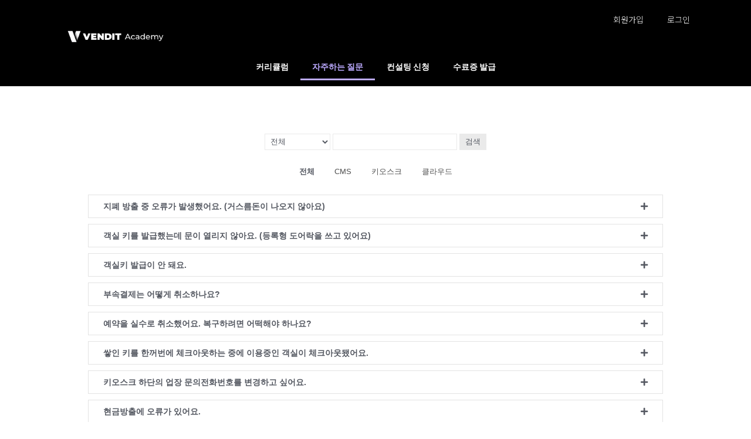

--- FILE ---
content_type: text/html; charset=UTF-8
request_url: https://vendit.info/qa/?mod=document&uid=10
body_size: 17195
content:
<!DOCTYPE html>
<html class="html" lang="ko-KR">
<head>
	<meta charset="UTF-8">
	<link rel="profile" href="https://gmpg.org/xfn/11">

	<meta name='robots' content='index, follow, max-image-preview:large, max-snippet:-1, max-video-preview:-1' />
<meta name="viewport" content="width=device-width, initial-scale=1">
	<!-- This site is optimized with the Yoast SEO plugin v20.5 - https://yoast.com/wordpress/plugins/seo/ -->
	<title>예약을 특정 객실에 배정하려고 했는데 배정이 되지 않아요. &#8211; 벤디트 아카데미</title>
	<meta property="og:locale" content="ko_KR" />
	<meta property="og:type" content="article" />
	<meta property="og:site_name" content="벤디트 아카데미" />
	<meta property="article:modified_time" content="2023-03-29T09:05:49+00:00" />
	<meta property="og:image" content="https://vendit.info/wp-content/uploads/2023/04/Comp-1_00048-min.png" />
	<meta property="og:image:width" content="2400" />
	<meta property="og:image:height" content="1500" />
	<meta property="og:image:type" content="image/png" />
	<meta name="twitter:card" content="summary" />
	<script type="application/ld+json" class="yoast-schema-graph">{"@context":"https://schema.org","@graph":[{"@type":"WebPage","@id":"https://vendit.info/qa/","url":"https://vendit.info/qa/","name":"자주하는 질문 - 벤디트 아카데미","isPartOf":{"@id":"https://vendit.info/#website"},"datePublished":"2022-03-24T06:58:10+00:00","dateModified":"2023-03-29T09:05:49+00:00","breadcrumb":{"@id":"https://vendit.info/qa/#breadcrumb"},"inLanguage":"ko-KR","potentialAction":[{"@type":"ReadAction","target":["https://vendit.info/qa/"]}]},{"@type":"BreadcrumbList","@id":"https://vendit.info/qa/#breadcrumb","itemListElement":[{"@type":"ListItem","position":1,"name":"Home","item":"https://vendit.info/"},{"@type":"ListItem","position":2,"name":"자주하는 질문"}]},{"@type":"WebSite","@id":"https://vendit.info/#website","url":"https://vendit.info/","name":"벤디트 아카데미","description":"숙박업 디지털 트랜스포메이션 시대 호텔리어를 위한 벤디트 아카데미","alternateName":"벤디트 아카데미","potentialAction":[{"@type":"SearchAction","target":{"@type":"EntryPoint","urlTemplate":"https://vendit.info/?s={search_term_string}"},"query-input":"required name=search_term_string"}],"inLanguage":"ko-KR"}]}</script>
	<!-- / Yoast SEO plugin. -->



<script>
dataLayer = [{"title":"\uc790\uc8fc\ud558\ub294 \uc9c8\ubb38","author":"\uc544\uce74\ub370\ubbf8 \uad00\ub9ac\uc790","wordcount":2,"logged_in":"false","page_id":595,"post_date":"2022-03-24 15:58:10","post_type":"page"}];
</script>
<!-- Google Tag Manager -->
<script>(function(w,d,s,l,i){w[l]=w[l]||[];w[l].push({'gtm.start':
new Date().getTime(),event:'gtm.js'});var f=d.getElementsByTagName(s)[0],
j=d.createElement(s),dl=l!='dataLayer'?'&l='+l:'';j.async=true;j.src=
'https://www.googletagmanager.com/gtm.js?id='+i+dl;f.parentNode.insertBefore(j,f);
})(window,document,'script','dataLayer','GTM-KX5RZS4');</script>
<!-- End Google Tag Manager -->
<!-- WordPress KBoard plugin 6.3 - https://www.cosmosfarm.com/products/kboard -->
<meta property="og:title" content="예약을 특정 객실에 배정하려고 했는데 배정이 되지 않아요.">
<meta property="og:description" content="특정 객실에 예약을 배정하고자 했으나 배정이 되지 않는 경우 아래 사항을 확인해 주세요. 1) 생성한 예약과 배정하고자 하는 객실의 객실 타입이 일치하는지 확인해 주세요. 만약 일치하지 않는데 객실을 배정하길 원하시면 배정하길 원하시는 객실에 해당 예약을 드래그하신 뒤 강제배정을 해주시면 됩니다. 2) 해당 객실에 이미 배정된 예약이 있는지 확인해 주세요. 이미 배정된 예약이 있으면 다른 예약 배정 시 기존 예약과 병합이 될 수 있습니다.">
<meta property="og:url" content="https://vendit.info/?kboard_content_redirect=10">
<meta name="twitter:description" content="특정 객실에 예약을 배정하고자 했으나 배정이 되지 않는 경우 아래 사항을 확인해 주세요. 1) 생성한 예약과 배정하고자 하는 객실의 객실 타입이 일치하는지 확인해 주세요. 만약 일치하지 않는데 객실을 배정하길 원하시면 배정하길 원하시는 객실에 해당 예약을 드래그하신 뒤 강제배정을 해주시면 됩니다. 2) 해당 객실에 이미 배정된 예약이 있는지 확인해 주세요. 이미 배정된 예약이 있으면 다른 예약 배정 시 기존 예약과 병합이 될 수 있습니다.">
<meta name="twitter:title" content="예약을 특정 객실에 배정하려고 했는데 배정이 되지 않아요.">
<meta name="twitter:card" content="summary">
<meta name="title" content="예약을 특정 객실에 배정하려고 했는데 배정이 되지 않아요.">
<meta name="description" content="특정 객실에 예약을 배정하고자 했으나 배정이 되지 않는 경우 아래 사항을 확인해 주세요. 1) 생성한 예약과 배정하고자 하는 객실의 객실 타입이 일치하는지 확인해 주세요. 만약 일치하지 않는데 객실을 배정하길 원하시면 배정하길 원하시는 객실에 해당 예약을 드래그하신 뒤 강제배정을 해주시면 됩니다. 2) 해당 객실에 이미 배정된 예약이 있는지 확인해 주세요. 이미 배정된 예약이 있으면 다른 예약 배정 시 기존 예약과 병합이 될 수 있습니다.">
<meta name="author" content="아카데미 관리자">
<meta name="article:author" content="아카데미 관리자">
<meta name="article:published_time" content="2023-03-14T08:49:40+00:00">
<meta name="article:modified_time" content="2023-03-22T08:52:40+00:00">
<meta name="og:updated_time" content="2023-03-22T08:52:40+00:00">
<link rel="canonical" href="https://vendit.info/?kboard_content_redirect=10">
<link rel="shortlink" href="https://vendit.info/?kboard_content_redirect=10">
<link rel="alternate" href="https://vendit.info/wp-content/plugins/kboard/rss.php" type="application/rss+xml" title="벤디트 아카데미 &raquo; KBoard 통합 피드">
<!-- WordPress KBoard plugin 6.3 - https://www.cosmosfarm.com/products/kboard -->

<link rel='dns-prefetch' href='//t1.daumcdn.net' />
<link rel='dns-prefetch' href='//use.fontawesome.com' />
<link rel="alternate" type="application/rss+xml" title="벤디트 아카데미 &raquo; 피드" href="https://vendit.info/feed/" />
<link rel="alternate" type="application/rss+xml" title="벤디트 아카데미 &raquo; 댓글 피드" href="https://vendit.info/comments/feed/" />
<script>
window._wpemojiSettings = {"baseUrl":"https:\/\/s.w.org\/images\/core\/emoji\/14.0.0\/72x72\/","ext":".png","svgUrl":"https:\/\/s.w.org\/images\/core\/emoji\/14.0.0\/svg\/","svgExt":".svg","source":{"concatemoji":"https:\/\/vendit.info\/wp-includes\/js\/wp-emoji-release.min.js?ver=6.2.8"}};
/*! This file is auto-generated */
!function(e,a,t){var n,r,o,i=a.createElement("canvas"),p=i.getContext&&i.getContext("2d");function s(e,t){p.clearRect(0,0,i.width,i.height),p.fillText(e,0,0);e=i.toDataURL();return p.clearRect(0,0,i.width,i.height),p.fillText(t,0,0),e===i.toDataURL()}function c(e){var t=a.createElement("script");t.src=e,t.defer=t.type="text/javascript",a.getElementsByTagName("head")[0].appendChild(t)}for(o=Array("flag","emoji"),t.supports={everything:!0,everythingExceptFlag:!0},r=0;r<o.length;r++)t.supports[o[r]]=function(e){if(p&&p.fillText)switch(p.textBaseline="top",p.font="600 32px Arial",e){case"flag":return s("\ud83c\udff3\ufe0f\u200d\u26a7\ufe0f","\ud83c\udff3\ufe0f\u200b\u26a7\ufe0f")?!1:!s("\ud83c\uddfa\ud83c\uddf3","\ud83c\uddfa\u200b\ud83c\uddf3")&&!s("\ud83c\udff4\udb40\udc67\udb40\udc62\udb40\udc65\udb40\udc6e\udb40\udc67\udb40\udc7f","\ud83c\udff4\u200b\udb40\udc67\u200b\udb40\udc62\u200b\udb40\udc65\u200b\udb40\udc6e\u200b\udb40\udc67\u200b\udb40\udc7f");case"emoji":return!s("\ud83e\udef1\ud83c\udffb\u200d\ud83e\udef2\ud83c\udfff","\ud83e\udef1\ud83c\udffb\u200b\ud83e\udef2\ud83c\udfff")}return!1}(o[r]),t.supports.everything=t.supports.everything&&t.supports[o[r]],"flag"!==o[r]&&(t.supports.everythingExceptFlag=t.supports.everythingExceptFlag&&t.supports[o[r]]);t.supports.everythingExceptFlag=t.supports.everythingExceptFlag&&!t.supports.flag,t.DOMReady=!1,t.readyCallback=function(){t.DOMReady=!0},t.supports.everything||(n=function(){t.readyCallback()},a.addEventListener?(a.addEventListener("DOMContentLoaded",n,!1),e.addEventListener("load",n,!1)):(e.attachEvent("onload",n),a.attachEvent("onreadystatechange",function(){"complete"===a.readyState&&t.readyCallback()})),(e=t.source||{}).concatemoji?c(e.concatemoji):e.wpemoji&&e.twemoji&&(c(e.twemoji),c(e.wpemoji)))}(window,document,window._wpemojiSettings);
</script>
<style>
img.wp-smiley,
img.emoji {
	display: inline !important;
	border: none !important;
	box-shadow: none !important;
	height: 1em !important;
	width: 1em !important;
	margin: 0 0.07em !important;
	vertical-align: -0.1em !important;
	background: none !important;
	padding: 0 !important;
}
</style>
	<link rel='stylesheet' id='font-awesome-5-css' href='https://use.fontawesome.com/releases/v5.9.0/css/all.css?ver=5.9.0' media='all' />
<link rel='stylesheet' id='wp-block-library-css' href='https://vendit.info/wp-includes/css/dist/block-library/style.min.css?ver=6.2.8' media='all' />
<style id='wp-block-library-theme-inline-css'>
.wp-block-audio figcaption{color:#555;font-size:13px;text-align:center}.is-dark-theme .wp-block-audio figcaption{color:hsla(0,0%,100%,.65)}.wp-block-audio{margin:0 0 1em}.wp-block-code{border:1px solid #ccc;border-radius:4px;font-family:Menlo,Consolas,monaco,monospace;padding:.8em 1em}.wp-block-embed figcaption{color:#555;font-size:13px;text-align:center}.is-dark-theme .wp-block-embed figcaption{color:hsla(0,0%,100%,.65)}.wp-block-embed{margin:0 0 1em}.blocks-gallery-caption{color:#555;font-size:13px;text-align:center}.is-dark-theme .blocks-gallery-caption{color:hsla(0,0%,100%,.65)}.wp-block-image figcaption{color:#555;font-size:13px;text-align:center}.is-dark-theme .wp-block-image figcaption{color:hsla(0,0%,100%,.65)}.wp-block-image{margin:0 0 1em}.wp-block-pullquote{border-bottom:4px solid;border-top:4px solid;color:currentColor;margin-bottom:1.75em}.wp-block-pullquote cite,.wp-block-pullquote footer,.wp-block-pullquote__citation{color:currentColor;font-size:.8125em;font-style:normal;text-transform:uppercase}.wp-block-quote{border-left:.25em solid;margin:0 0 1.75em;padding-left:1em}.wp-block-quote cite,.wp-block-quote footer{color:currentColor;font-size:.8125em;font-style:normal;position:relative}.wp-block-quote.has-text-align-right{border-left:none;border-right:.25em solid;padding-left:0;padding-right:1em}.wp-block-quote.has-text-align-center{border:none;padding-left:0}.wp-block-quote.is-large,.wp-block-quote.is-style-large,.wp-block-quote.is-style-plain{border:none}.wp-block-search .wp-block-search__label{font-weight:700}.wp-block-search__button{border:1px solid #ccc;padding:.375em .625em}:where(.wp-block-group.has-background){padding:1.25em 2.375em}.wp-block-separator.has-css-opacity{opacity:.4}.wp-block-separator{border:none;border-bottom:2px solid;margin-left:auto;margin-right:auto}.wp-block-separator.has-alpha-channel-opacity{opacity:1}.wp-block-separator:not(.is-style-wide):not(.is-style-dots){width:100px}.wp-block-separator.has-background:not(.is-style-dots){border-bottom:none;height:1px}.wp-block-separator.has-background:not(.is-style-wide):not(.is-style-dots){height:2px}.wp-block-table{margin:0 0 1em}.wp-block-table td,.wp-block-table th{word-break:normal}.wp-block-table figcaption{color:#555;font-size:13px;text-align:center}.is-dark-theme .wp-block-table figcaption{color:hsla(0,0%,100%,.65)}.wp-block-video figcaption{color:#555;font-size:13px;text-align:center}.is-dark-theme .wp-block-video figcaption{color:hsla(0,0%,100%,.65)}.wp-block-video{margin:0 0 1em}.wp-block-template-part.has-background{margin-bottom:0;margin-top:0;padding:1.25em 2.375em}
</style>
<link rel='stylesheet' id='classic-theme-styles-css' href='https://vendit.info/wp-includes/css/classic-themes.min.css?ver=6.2.8' media='all' />
<style id='global-styles-inline-css'>
body{--wp--preset--color--black: #000000;--wp--preset--color--cyan-bluish-gray: #abb8c3;--wp--preset--color--white: #ffffff;--wp--preset--color--pale-pink: #f78da7;--wp--preset--color--vivid-red: #cf2e2e;--wp--preset--color--luminous-vivid-orange: #ff6900;--wp--preset--color--luminous-vivid-amber: #fcb900;--wp--preset--color--light-green-cyan: #7bdcb5;--wp--preset--color--vivid-green-cyan: #00d084;--wp--preset--color--pale-cyan-blue: #8ed1fc;--wp--preset--color--vivid-cyan-blue: #0693e3;--wp--preset--color--vivid-purple: #9b51e0;--wp--preset--gradient--vivid-cyan-blue-to-vivid-purple: linear-gradient(135deg,rgba(6,147,227,1) 0%,rgb(155,81,224) 100%);--wp--preset--gradient--light-green-cyan-to-vivid-green-cyan: linear-gradient(135deg,rgb(122,220,180) 0%,rgb(0,208,130) 100%);--wp--preset--gradient--luminous-vivid-amber-to-luminous-vivid-orange: linear-gradient(135deg,rgba(252,185,0,1) 0%,rgba(255,105,0,1) 100%);--wp--preset--gradient--luminous-vivid-orange-to-vivid-red: linear-gradient(135deg,rgba(255,105,0,1) 0%,rgb(207,46,46) 100%);--wp--preset--gradient--very-light-gray-to-cyan-bluish-gray: linear-gradient(135deg,rgb(238,238,238) 0%,rgb(169,184,195) 100%);--wp--preset--gradient--cool-to-warm-spectrum: linear-gradient(135deg,rgb(74,234,220) 0%,rgb(151,120,209) 20%,rgb(207,42,186) 40%,rgb(238,44,130) 60%,rgb(251,105,98) 80%,rgb(254,248,76) 100%);--wp--preset--gradient--blush-light-purple: linear-gradient(135deg,rgb(255,206,236) 0%,rgb(152,150,240) 100%);--wp--preset--gradient--blush-bordeaux: linear-gradient(135deg,rgb(254,205,165) 0%,rgb(254,45,45) 50%,rgb(107,0,62) 100%);--wp--preset--gradient--luminous-dusk: linear-gradient(135deg,rgb(255,203,112) 0%,rgb(199,81,192) 50%,rgb(65,88,208) 100%);--wp--preset--gradient--pale-ocean: linear-gradient(135deg,rgb(255,245,203) 0%,rgb(182,227,212) 50%,rgb(51,167,181) 100%);--wp--preset--gradient--electric-grass: linear-gradient(135deg,rgb(202,248,128) 0%,rgb(113,206,126) 100%);--wp--preset--gradient--midnight: linear-gradient(135deg,rgb(2,3,129) 0%,rgb(40,116,252) 100%);--wp--preset--duotone--dark-grayscale: url('#wp-duotone-dark-grayscale');--wp--preset--duotone--grayscale: url('#wp-duotone-grayscale');--wp--preset--duotone--purple-yellow: url('#wp-duotone-purple-yellow');--wp--preset--duotone--blue-red: url('#wp-duotone-blue-red');--wp--preset--duotone--midnight: url('#wp-duotone-midnight');--wp--preset--duotone--magenta-yellow: url('#wp-duotone-magenta-yellow');--wp--preset--duotone--purple-green: url('#wp-duotone-purple-green');--wp--preset--duotone--blue-orange: url('#wp-duotone-blue-orange');--wp--preset--font-size--small: 13px;--wp--preset--font-size--medium: 20px;--wp--preset--font-size--large: 36px;--wp--preset--font-size--x-large: 42px;--wp--preset--spacing--20: 0.44rem;--wp--preset--spacing--30: 0.67rem;--wp--preset--spacing--40: 1rem;--wp--preset--spacing--50: 1.5rem;--wp--preset--spacing--60: 2.25rem;--wp--preset--spacing--70: 3.38rem;--wp--preset--spacing--80: 5.06rem;--wp--preset--shadow--natural: 6px 6px 9px rgba(0, 0, 0, 0.2);--wp--preset--shadow--deep: 12px 12px 50px rgba(0, 0, 0, 0.4);--wp--preset--shadow--sharp: 6px 6px 0px rgba(0, 0, 0, 0.2);--wp--preset--shadow--outlined: 6px 6px 0px -3px rgba(255, 255, 255, 1), 6px 6px rgba(0, 0, 0, 1);--wp--preset--shadow--crisp: 6px 6px 0px rgba(0, 0, 0, 1);}:where(.is-layout-flex){gap: 0.5em;}body .is-layout-flow > .alignleft{float: left;margin-inline-start: 0;margin-inline-end: 2em;}body .is-layout-flow > .alignright{float: right;margin-inline-start: 2em;margin-inline-end: 0;}body .is-layout-flow > .aligncenter{margin-left: auto !important;margin-right: auto !important;}body .is-layout-constrained > .alignleft{float: left;margin-inline-start: 0;margin-inline-end: 2em;}body .is-layout-constrained > .alignright{float: right;margin-inline-start: 2em;margin-inline-end: 0;}body .is-layout-constrained > .aligncenter{margin-left: auto !important;margin-right: auto !important;}body .is-layout-constrained > :where(:not(.alignleft):not(.alignright):not(.alignfull)){max-width: var(--wp--style--global--content-size);margin-left: auto !important;margin-right: auto !important;}body .is-layout-constrained > .alignwide{max-width: var(--wp--style--global--wide-size);}body .is-layout-flex{display: flex;}body .is-layout-flex{flex-wrap: wrap;align-items: center;}body .is-layout-flex > *{margin: 0;}:where(.wp-block-columns.is-layout-flex){gap: 2em;}.has-black-color{color: var(--wp--preset--color--black) !important;}.has-cyan-bluish-gray-color{color: var(--wp--preset--color--cyan-bluish-gray) !important;}.has-white-color{color: var(--wp--preset--color--white) !important;}.has-pale-pink-color{color: var(--wp--preset--color--pale-pink) !important;}.has-vivid-red-color{color: var(--wp--preset--color--vivid-red) !important;}.has-luminous-vivid-orange-color{color: var(--wp--preset--color--luminous-vivid-orange) !important;}.has-luminous-vivid-amber-color{color: var(--wp--preset--color--luminous-vivid-amber) !important;}.has-light-green-cyan-color{color: var(--wp--preset--color--light-green-cyan) !important;}.has-vivid-green-cyan-color{color: var(--wp--preset--color--vivid-green-cyan) !important;}.has-pale-cyan-blue-color{color: var(--wp--preset--color--pale-cyan-blue) !important;}.has-vivid-cyan-blue-color{color: var(--wp--preset--color--vivid-cyan-blue) !important;}.has-vivid-purple-color{color: var(--wp--preset--color--vivid-purple) !important;}.has-black-background-color{background-color: var(--wp--preset--color--black) !important;}.has-cyan-bluish-gray-background-color{background-color: var(--wp--preset--color--cyan-bluish-gray) !important;}.has-white-background-color{background-color: var(--wp--preset--color--white) !important;}.has-pale-pink-background-color{background-color: var(--wp--preset--color--pale-pink) !important;}.has-vivid-red-background-color{background-color: var(--wp--preset--color--vivid-red) !important;}.has-luminous-vivid-orange-background-color{background-color: var(--wp--preset--color--luminous-vivid-orange) !important;}.has-luminous-vivid-amber-background-color{background-color: var(--wp--preset--color--luminous-vivid-amber) !important;}.has-light-green-cyan-background-color{background-color: var(--wp--preset--color--light-green-cyan) !important;}.has-vivid-green-cyan-background-color{background-color: var(--wp--preset--color--vivid-green-cyan) !important;}.has-pale-cyan-blue-background-color{background-color: var(--wp--preset--color--pale-cyan-blue) !important;}.has-vivid-cyan-blue-background-color{background-color: var(--wp--preset--color--vivid-cyan-blue) !important;}.has-vivid-purple-background-color{background-color: var(--wp--preset--color--vivid-purple) !important;}.has-black-border-color{border-color: var(--wp--preset--color--black) !important;}.has-cyan-bluish-gray-border-color{border-color: var(--wp--preset--color--cyan-bluish-gray) !important;}.has-white-border-color{border-color: var(--wp--preset--color--white) !important;}.has-pale-pink-border-color{border-color: var(--wp--preset--color--pale-pink) !important;}.has-vivid-red-border-color{border-color: var(--wp--preset--color--vivid-red) !important;}.has-luminous-vivid-orange-border-color{border-color: var(--wp--preset--color--luminous-vivid-orange) !important;}.has-luminous-vivid-amber-border-color{border-color: var(--wp--preset--color--luminous-vivid-amber) !important;}.has-light-green-cyan-border-color{border-color: var(--wp--preset--color--light-green-cyan) !important;}.has-vivid-green-cyan-border-color{border-color: var(--wp--preset--color--vivid-green-cyan) !important;}.has-pale-cyan-blue-border-color{border-color: var(--wp--preset--color--pale-cyan-blue) !important;}.has-vivid-cyan-blue-border-color{border-color: var(--wp--preset--color--vivid-cyan-blue) !important;}.has-vivid-purple-border-color{border-color: var(--wp--preset--color--vivid-purple) !important;}.has-vivid-cyan-blue-to-vivid-purple-gradient-background{background: var(--wp--preset--gradient--vivid-cyan-blue-to-vivid-purple) !important;}.has-light-green-cyan-to-vivid-green-cyan-gradient-background{background: var(--wp--preset--gradient--light-green-cyan-to-vivid-green-cyan) !important;}.has-luminous-vivid-amber-to-luminous-vivid-orange-gradient-background{background: var(--wp--preset--gradient--luminous-vivid-amber-to-luminous-vivid-orange) !important;}.has-luminous-vivid-orange-to-vivid-red-gradient-background{background: var(--wp--preset--gradient--luminous-vivid-orange-to-vivid-red) !important;}.has-very-light-gray-to-cyan-bluish-gray-gradient-background{background: var(--wp--preset--gradient--very-light-gray-to-cyan-bluish-gray) !important;}.has-cool-to-warm-spectrum-gradient-background{background: var(--wp--preset--gradient--cool-to-warm-spectrum) !important;}.has-blush-light-purple-gradient-background{background: var(--wp--preset--gradient--blush-light-purple) !important;}.has-blush-bordeaux-gradient-background{background: var(--wp--preset--gradient--blush-bordeaux) !important;}.has-luminous-dusk-gradient-background{background: var(--wp--preset--gradient--luminous-dusk) !important;}.has-pale-ocean-gradient-background{background: var(--wp--preset--gradient--pale-ocean) !important;}.has-electric-grass-gradient-background{background: var(--wp--preset--gradient--electric-grass) !important;}.has-midnight-gradient-background{background: var(--wp--preset--gradient--midnight) !important;}.has-small-font-size{font-size: var(--wp--preset--font-size--small) !important;}.has-medium-font-size{font-size: var(--wp--preset--font-size--medium) !important;}.has-large-font-size{font-size: var(--wp--preset--font-size--large) !important;}.has-x-large-font-size{font-size: var(--wp--preset--font-size--x-large) !important;}
.wp-block-navigation a:where(:not(.wp-element-button)){color: inherit;}
:where(.wp-block-columns.is-layout-flex){gap: 2em;}
.wp-block-pullquote{font-size: 1.5em;line-height: 1.6;}
</style>
<link rel='stylesheet' id='channel_io_dashicons-css' href='https://vendit.info/wp-content/plugins/channel-io/css/channelicons.css?ver=6.2.8' media='all' />
<link rel='stylesheet' id='tutor-icon-css' href='https://vendit.info/wp-content/plugins/tutor/assets/css/tutor-icon.min.css?ver=2.1.10' media='all' />
<link rel='stylesheet' id='tutor-css' href='https://vendit.info/wp-content/plugins/tutor/assets/css/tutor.min.css?ver=2.1.10' media='all' />
<link rel='stylesheet' id='tutor-frontend-css' href='https://vendit.info/wp-content/plugins/tutor/assets/css/tutor-front.min.css?ver=2.1.10' media='all' />
<style id='tutor-frontend-inline-css'>
.mce-notification.mce-notification-error{display: none !important;}
:root{--tutor-color-primary:#5a18c2;--tutor-color-primary-rgb:90, 24, 194;--tutor-color-primary-hover:#3f02a0;--tutor-color-primary-hover-rgb:63, 2, 160;--tutor-body-color:#212327;--tutor-body-color-rgb:33, 35, 39;--tutor-border-color:#cdcfd5;--tutor-border-color-rgb:205, 207, 213;--tutor-color-gray:#e3e5eb;--tutor-color-gray-rgb:227, 229, 235;}
</style>
<link rel='stylesheet' id='tutor_oceanwp-css' href='https://vendit.info/wp-content/plugins/tutor/includes/theme-compatibility/oceanwp/assets/css/style.css?ver=6.2.8' media='all' />
<link rel='stylesheet' id='tutor-codesample-css' href='https://vendit.info/wp-content/plugins/tutor-pro/assets/lib/codesample/prism.css?ver=2.1.10' media='all' />
<link rel='stylesheet' id='wp-stibee-css' href='https://vendit.info/wp-content/plugins/stibee-email-subscription-form/public/css/wp-stibee-public.css?ver=1.0.0' media='all' />
<link rel='stylesheet' id='font-awesome-css' href='https://vendit.info/wp-content/themes/oceanwp/assets/fonts/fontawesome/css/all.min.css?ver=5.15.1' media='all' />
<link rel='stylesheet' id='simple-line-icons-css' href='https://vendit.info/wp-content/themes/oceanwp/assets/css/third/simple-line-icons.min.css?ver=2.4.0' media='all' />
<link rel='stylesheet' id='oceanwp-style-css' href='https://vendit.info/wp-content/themes/oceanwp/assets/css/style.min.css?ver=3.4.3' media='all' />
<link rel='stylesheet' id='wp-members-css' href='https://vendit.info/wp-content/plugins/wp-members/assets/css/forms/generic-no-float.min.css?ver=3.4.7.3' media='all' />
<link rel='stylesheet' id='elementor-icons-css' href='https://vendit.info/wp-content/plugins/elementor/assets/lib/eicons/css/elementor-icons.min.css?ver=5.20.0' media='all' />
<link rel='stylesheet' id='elementor-frontend-css' href='https://vendit.info/wp-content/plugins/elementor/assets/css/frontend-lite.min.css?ver=3.13.1' media='all' />
<style id='elementor-frontend-inline-css'>
.elementor-kit-12{--e-global-color-primary:#6EC1E4;--e-global-color-secondary:#54595F;--e-global-color-text:#7A7A7A;--e-global-color-accent:#61CE70;--e-global-typography-primary-font-family:"Roboto";--e-global-typography-primary-font-weight:600;--e-global-typography-secondary-font-family:"Roboto Slab";--e-global-typography-secondary-font-weight:400;--e-global-typography-text-font-family:"Roboto";--e-global-typography-text-font-weight:400;--e-global-typography-accent-font-family:"Roboto";--e-global-typography-accent-font-weight:500;}.elementor-section.elementor-section-boxed > .elementor-container{max-width:1140px;}.e-con{--container-max-width:1140px;}.elementor-widget:not(:last-child){margin-bottom:20px;}.elementor-element{--widgets-spacing:20px;}{}h1.entry-title{display:var(--page-title-display);}.elementor-kit-12 e-page-transition{background-color:#FFBC7D;}@media(max-width:1024px){.elementor-section.elementor-section-boxed > .elementor-container{max-width:1024px;}.e-con{--container-max-width:1024px;}}@media(max-width:767px){.elementor-section.elementor-section-boxed > .elementor-container{max-width:767px;}.e-con{--container-max-width:767px;}}
.elementor-widget-heading .elementor-heading-title{color:var( --e-global-color-primary );font-family:var( --e-global-typography-primary-font-family ), Sans-serif;font-weight:var( --e-global-typography-primary-font-weight );}.elementor-widget-image .widget-image-caption{color:var( --e-global-color-text );font-family:var( --e-global-typography-text-font-family ), Sans-serif;font-weight:var( --e-global-typography-text-font-weight );}.elementor-widget-text-editor{color:var( --e-global-color-text );font-family:var( --e-global-typography-text-font-family ), Sans-serif;font-weight:var( --e-global-typography-text-font-weight );}.elementor-widget-text-editor.elementor-drop-cap-view-stacked .elementor-drop-cap{background-color:var( --e-global-color-primary );}.elementor-widget-text-editor.elementor-drop-cap-view-framed .elementor-drop-cap, .elementor-widget-text-editor.elementor-drop-cap-view-default .elementor-drop-cap{color:var( --e-global-color-primary );border-color:var( --e-global-color-primary );}.elementor-widget-button .elementor-button{font-family:var( --e-global-typography-accent-font-family ), Sans-serif;font-weight:var( --e-global-typography-accent-font-weight );background-color:var( --e-global-color-accent );}.elementor-widget-divider{--divider-color:var( --e-global-color-secondary );}.elementor-widget-divider .elementor-divider__text{color:var( --e-global-color-secondary );font-family:var( --e-global-typography-secondary-font-family ), Sans-serif;font-weight:var( --e-global-typography-secondary-font-weight );}.elementor-widget-divider.elementor-view-stacked .elementor-icon{background-color:var( --e-global-color-secondary );}.elementor-widget-divider.elementor-view-framed .elementor-icon, .elementor-widget-divider.elementor-view-default .elementor-icon{color:var( --e-global-color-secondary );border-color:var( --e-global-color-secondary );}.elementor-widget-divider.elementor-view-framed .elementor-icon, .elementor-widget-divider.elementor-view-default .elementor-icon svg{fill:var( --e-global-color-secondary );}.elementor-widget-image-box .elementor-image-box-title{color:var( --e-global-color-primary );font-family:var( --e-global-typography-primary-font-family ), Sans-serif;font-weight:var( --e-global-typography-primary-font-weight );}.elementor-widget-image-box .elementor-image-box-description{color:var( --e-global-color-text );font-family:var( --e-global-typography-text-font-family ), Sans-serif;font-weight:var( --e-global-typography-text-font-weight );}.elementor-widget-icon.elementor-view-stacked .elementor-icon{background-color:var( --e-global-color-primary );}.elementor-widget-icon.elementor-view-framed .elementor-icon, .elementor-widget-icon.elementor-view-default .elementor-icon{color:var( --e-global-color-primary );border-color:var( --e-global-color-primary );}.elementor-widget-icon.elementor-view-framed .elementor-icon, .elementor-widget-icon.elementor-view-default .elementor-icon svg{fill:var( --e-global-color-primary );}.elementor-widget-icon-box.elementor-view-stacked .elementor-icon{background-color:var( --e-global-color-primary );}.elementor-widget-icon-box.elementor-view-framed .elementor-icon, .elementor-widget-icon-box.elementor-view-default .elementor-icon{fill:var( --e-global-color-primary );color:var( --e-global-color-primary );border-color:var( --e-global-color-primary );}.elementor-widget-icon-box .elementor-icon-box-title{color:var( --e-global-color-primary );}.elementor-widget-icon-box .elementor-icon-box-title, .elementor-widget-icon-box .elementor-icon-box-title a{font-family:var( --e-global-typography-primary-font-family ), Sans-serif;font-weight:var( --e-global-typography-primary-font-weight );}.elementor-widget-icon-box .elementor-icon-box-description{color:var( --e-global-color-text );font-family:var( --e-global-typography-text-font-family ), Sans-serif;font-weight:var( --e-global-typography-text-font-weight );}.elementor-widget-star-rating .elementor-star-rating__title{color:var( --e-global-color-text );font-family:var( --e-global-typography-text-font-family ), Sans-serif;font-weight:var( --e-global-typography-text-font-weight );}.elementor-widget-image-gallery .gallery-item .gallery-caption{font-family:var( --e-global-typography-accent-font-family ), Sans-serif;font-weight:var( --e-global-typography-accent-font-weight );}.elementor-widget-icon-list .elementor-icon-list-item:not(:last-child):after{border-color:var( --e-global-color-text );}.elementor-widget-icon-list .elementor-icon-list-icon i{color:var( --e-global-color-primary );}.elementor-widget-icon-list .elementor-icon-list-icon svg{fill:var( --e-global-color-primary );}.elementor-widget-icon-list .elementor-icon-list-item > .elementor-icon-list-text, .elementor-widget-icon-list .elementor-icon-list-item > a{font-family:var( --e-global-typography-text-font-family ), Sans-serif;font-weight:var( --e-global-typography-text-font-weight );}.elementor-widget-icon-list .elementor-icon-list-text{color:var( --e-global-color-secondary );}.elementor-widget-counter .elementor-counter-number-wrapper{color:var( --e-global-color-primary );font-family:var( --e-global-typography-primary-font-family ), Sans-serif;font-weight:var( --e-global-typography-primary-font-weight );}.elementor-widget-counter .elementor-counter-title{color:var( --e-global-color-secondary );font-family:var( --e-global-typography-secondary-font-family ), Sans-serif;font-weight:var( --e-global-typography-secondary-font-weight );}.elementor-widget-progress .elementor-progress-wrapper .elementor-progress-bar{background-color:var( --e-global-color-primary );}.elementor-widget-progress .elementor-title{color:var( --e-global-color-primary );font-family:var( --e-global-typography-text-font-family ), Sans-serif;font-weight:var( --e-global-typography-text-font-weight );}.elementor-widget-testimonial .elementor-testimonial-content{color:var( --e-global-color-text );font-family:var( --e-global-typography-text-font-family ), Sans-serif;font-weight:var( --e-global-typography-text-font-weight );}.elementor-widget-testimonial .elementor-testimonial-name{color:var( --e-global-color-primary );font-family:var( --e-global-typography-primary-font-family ), Sans-serif;font-weight:var( --e-global-typography-primary-font-weight );}.elementor-widget-testimonial .elementor-testimonial-job{color:var( --e-global-color-secondary );font-family:var( --e-global-typography-secondary-font-family ), Sans-serif;font-weight:var( --e-global-typography-secondary-font-weight );}.elementor-widget-tabs .elementor-tab-title, .elementor-widget-tabs .elementor-tab-title a{color:var( --e-global-color-primary );}.elementor-widget-tabs .elementor-tab-title.elementor-active,
					 .elementor-widget-tabs .elementor-tab-title.elementor-active a{color:var( --e-global-color-accent );}.elementor-widget-tabs .elementor-tab-title{font-family:var( --e-global-typography-primary-font-family ), Sans-serif;font-weight:var( --e-global-typography-primary-font-weight );}.elementor-widget-tabs .elementor-tab-content{color:var( --e-global-color-text );font-family:var( --e-global-typography-text-font-family ), Sans-serif;font-weight:var( --e-global-typography-text-font-weight );}.elementor-widget-accordion .elementor-accordion-icon, .elementor-widget-accordion .elementor-accordion-title{color:var( --e-global-color-primary );}.elementor-widget-accordion .elementor-accordion-icon svg{fill:var( --e-global-color-primary );}.elementor-widget-accordion .elementor-active .elementor-accordion-icon, .elementor-widget-accordion .elementor-active .elementor-accordion-title{color:var( --e-global-color-accent );}.elementor-widget-accordion .elementor-active .elementor-accordion-icon svg{fill:var( --e-global-color-accent );}.elementor-widget-accordion .elementor-accordion-title{font-family:var( --e-global-typography-primary-font-family ), Sans-serif;font-weight:var( --e-global-typography-primary-font-weight );}.elementor-widget-accordion .elementor-tab-content{color:var( --e-global-color-text );font-family:var( --e-global-typography-text-font-family ), Sans-serif;font-weight:var( --e-global-typography-text-font-weight );}.elementor-widget-toggle .elementor-toggle-title, .elementor-widget-toggle .elementor-toggle-icon{color:var( --e-global-color-primary );}.elementor-widget-toggle .elementor-toggle-icon svg{fill:var( --e-global-color-primary );}.elementor-widget-toggle .elementor-tab-title.elementor-active a, .elementor-widget-toggle .elementor-tab-title.elementor-active .elementor-toggle-icon{color:var( --e-global-color-accent );}.elementor-widget-toggle .elementor-toggle-title{font-family:var( --e-global-typography-primary-font-family ), Sans-serif;font-weight:var( --e-global-typography-primary-font-weight );}.elementor-widget-toggle .elementor-tab-content{color:var( --e-global-color-text );font-family:var( --e-global-typography-text-font-family ), Sans-serif;font-weight:var( --e-global-typography-text-font-weight );}.elementor-widget-alert .elementor-alert-title{font-family:var( --e-global-typography-primary-font-family ), Sans-serif;font-weight:var( --e-global-typography-primary-font-weight );}.elementor-widget-alert .elementor-alert-description{font-family:var( --e-global-typography-text-font-family ), Sans-serif;font-weight:var( --e-global-typography-text-font-weight );}.elementor-widget-fluent-form-widget .fluentform-widget-description{font-family:var( --e-global-typography-accent-font-family ), Sans-serif;font-weight:var( --e-global-typography-accent-font-weight );}.elementor-widget-etlms-course-author .etlms-author .tutor-single-course-author-name a{font-family:var( --e-global-typography-primary-font-family ), Sans-serif;font-weight:var( --e-global-typography-primary-font-weight );}.elementor-widget-text-path{font-family:var( --e-global-typography-text-font-family ), Sans-serif;font-weight:var( --e-global-typography-text-font-weight );}.elementor-widget-theme-site-logo .widget-image-caption{color:var( --e-global-color-text );font-family:var( --e-global-typography-text-font-family ), Sans-serif;font-weight:var( --e-global-typography-text-font-weight );}.elementor-widget-theme-site-title .elementor-heading-title{color:var( --e-global-color-primary );font-family:var( --e-global-typography-primary-font-family ), Sans-serif;font-weight:var( --e-global-typography-primary-font-weight );}.elementor-widget-theme-page-title .elementor-heading-title{color:var( --e-global-color-primary );font-family:var( --e-global-typography-primary-font-family ), Sans-serif;font-weight:var( --e-global-typography-primary-font-weight );}.elementor-widget-theme-post-title .elementor-heading-title{color:var( --e-global-color-primary );font-family:var( --e-global-typography-primary-font-family ), Sans-serif;font-weight:var( --e-global-typography-primary-font-weight );}.elementor-widget-theme-post-excerpt .elementor-widget-container{color:var( --e-global-color-text );font-family:var( --e-global-typography-text-font-family ), Sans-serif;font-weight:var( --e-global-typography-text-font-weight );}.elementor-widget-theme-post-content{color:var( --e-global-color-text );font-family:var( --e-global-typography-text-font-family ), Sans-serif;font-weight:var( --e-global-typography-text-font-weight );}.elementor-widget-theme-post-featured-image .widget-image-caption{color:var( --e-global-color-text );font-family:var( --e-global-typography-text-font-family ), Sans-serif;font-weight:var( --e-global-typography-text-font-weight );}.elementor-widget-theme-archive-title .elementor-heading-title{color:var( --e-global-color-primary );font-family:var( --e-global-typography-primary-font-family ), Sans-serif;font-weight:var( --e-global-typography-primary-font-weight );}.elementor-widget-archive-posts .elementor-post__title, .elementor-widget-archive-posts .elementor-post__title a{color:var( --e-global-color-secondary );font-family:var( --e-global-typography-primary-font-family ), Sans-serif;font-weight:var( --e-global-typography-primary-font-weight );}.elementor-widget-archive-posts .elementor-post__meta-data{font-family:var( --e-global-typography-secondary-font-family ), Sans-serif;font-weight:var( --e-global-typography-secondary-font-weight );}.elementor-widget-archive-posts .elementor-post__excerpt p{font-family:var( --e-global-typography-text-font-family ), Sans-serif;font-weight:var( --e-global-typography-text-font-weight );}.elementor-widget-archive-posts .elementor-post__read-more{color:var( --e-global-color-accent );}.elementor-widget-archive-posts a.elementor-post__read-more{font-family:var( --e-global-typography-accent-font-family ), Sans-serif;font-weight:var( --e-global-typography-accent-font-weight );}.elementor-widget-archive-posts .elementor-post__card .elementor-post__badge{background-color:var( --e-global-color-accent );font-family:var( --e-global-typography-accent-font-family ), Sans-serif;font-weight:var( --e-global-typography-accent-font-weight );}.elementor-widget-archive-posts .elementor-pagination{font-family:var( --e-global-typography-secondary-font-family ), Sans-serif;font-weight:var( --e-global-typography-secondary-font-weight );}.elementor-widget-archive-posts .elementor-button{font-family:var( --e-global-typography-accent-font-family ), Sans-serif;font-weight:var( --e-global-typography-accent-font-weight );background-color:var( --e-global-color-accent );}.elementor-widget-archive-posts .e-load-more-message{font-family:var( --e-global-typography-secondary-font-family ), Sans-serif;font-weight:var( --e-global-typography-secondary-font-weight );}.elementor-widget-archive-posts .elementor-posts-nothing-found{color:var( --e-global-color-text );font-family:var( --e-global-typography-text-font-family ), Sans-serif;font-weight:var( --e-global-typography-text-font-weight );}.elementor-widget-loop-grid .elementor-pagination{font-family:var( --e-global-typography-secondary-font-family ), Sans-serif;font-weight:var( --e-global-typography-secondary-font-weight );}.elementor-widget-loop-grid .elementor-button{font-family:var( --e-global-typography-accent-font-family ), Sans-serif;font-weight:var( --e-global-typography-accent-font-weight );background-color:var( --e-global-color-accent );}.elementor-widget-loop-grid .e-load-more-message{font-family:var( --e-global-typography-secondary-font-family ), Sans-serif;font-weight:var( --e-global-typography-secondary-font-weight );}.elementor-widget-posts .elementor-post__title, .elementor-widget-posts .elementor-post__title a{color:var( --e-global-color-secondary );font-family:var( --e-global-typography-primary-font-family ), Sans-serif;font-weight:var( --e-global-typography-primary-font-weight );}.elementor-widget-posts .elementor-post__meta-data{font-family:var( --e-global-typography-secondary-font-family ), Sans-serif;font-weight:var( --e-global-typography-secondary-font-weight );}.elementor-widget-posts .elementor-post__excerpt p{font-family:var( --e-global-typography-text-font-family ), Sans-serif;font-weight:var( --e-global-typography-text-font-weight );}.elementor-widget-posts .elementor-post__read-more{color:var( --e-global-color-accent );}.elementor-widget-posts a.elementor-post__read-more{font-family:var( --e-global-typography-accent-font-family ), Sans-serif;font-weight:var( --e-global-typography-accent-font-weight );}.elementor-widget-posts .elementor-post__card .elementor-post__badge{background-color:var( --e-global-color-accent );font-family:var( --e-global-typography-accent-font-family ), Sans-serif;font-weight:var( --e-global-typography-accent-font-weight );}.elementor-widget-posts .elementor-pagination{font-family:var( --e-global-typography-secondary-font-family ), Sans-serif;font-weight:var( --e-global-typography-secondary-font-weight );}.elementor-widget-posts .elementor-button{font-family:var( --e-global-typography-accent-font-family ), Sans-serif;font-weight:var( --e-global-typography-accent-font-weight );background-color:var( --e-global-color-accent );}.elementor-widget-posts .e-load-more-message{font-family:var( --e-global-typography-secondary-font-family ), Sans-serif;font-weight:var( --e-global-typography-secondary-font-weight );}.elementor-widget-portfolio a .elementor-portfolio-item__overlay{background-color:var( --e-global-color-accent );}.elementor-widget-portfolio .elementor-portfolio-item__title{font-family:var( --e-global-typography-primary-font-family ), Sans-serif;font-weight:var( --e-global-typography-primary-font-weight );}.elementor-widget-portfolio .elementor-portfolio__filter{color:var( --e-global-color-text );font-family:var( --e-global-typography-primary-font-family ), Sans-serif;font-weight:var( --e-global-typography-primary-font-weight );}.elementor-widget-portfolio .elementor-portfolio__filter.elementor-active{color:var( --e-global-color-primary );}.elementor-widget-gallery .elementor-gallery-item__title{font-family:var( --e-global-typography-primary-font-family ), Sans-serif;font-weight:var( --e-global-typography-primary-font-weight );}.elementor-widget-gallery .elementor-gallery-item__description{font-family:var( --e-global-typography-text-font-family ), Sans-serif;font-weight:var( --e-global-typography-text-font-weight );}.elementor-widget-gallery{--galleries-title-color-normal:var( --e-global-color-primary );--galleries-title-color-hover:var( --e-global-color-secondary );--galleries-pointer-bg-color-hover:var( --e-global-color-accent );--gallery-title-color-active:var( --e-global-color-secondary );--galleries-pointer-bg-color-active:var( --e-global-color-accent );}.elementor-widget-gallery .elementor-gallery-title{font-family:var( --e-global-typography-primary-font-family ), Sans-serif;font-weight:var( --e-global-typography-primary-font-weight );}.elementor-widget-form .elementor-field-group > label, .elementor-widget-form .elementor-field-subgroup label{color:var( --e-global-color-text );}.elementor-widget-form .elementor-field-group > label{font-family:var( --e-global-typography-text-font-family ), Sans-serif;font-weight:var( --e-global-typography-text-font-weight );}.elementor-widget-form .elementor-field-type-html{color:var( --e-global-color-text );font-family:var( --e-global-typography-text-font-family ), Sans-serif;font-weight:var( --e-global-typography-text-font-weight );}.elementor-widget-form .elementor-field-group .elementor-field{color:var( --e-global-color-text );}.elementor-widget-form .elementor-field-group .elementor-field, .elementor-widget-form .elementor-field-subgroup label{font-family:var( --e-global-typography-text-font-family ), Sans-serif;font-weight:var( --e-global-typography-text-font-weight );}.elementor-widget-form .elementor-button{font-family:var( --e-global-typography-accent-font-family ), Sans-serif;font-weight:var( --e-global-typography-accent-font-weight );}.elementor-widget-form .e-form__buttons__wrapper__button-next{background-color:var( --e-global-color-accent );}.elementor-widget-form .elementor-button[type="submit"]{background-color:var( --e-global-color-accent );}.elementor-widget-form .e-form__buttons__wrapper__button-previous{background-color:var( --e-global-color-accent );}.elementor-widget-form .elementor-message{font-family:var( --e-global-typography-text-font-family ), Sans-serif;font-weight:var( --e-global-typography-text-font-weight );}.elementor-widget-form .e-form__indicators__indicator, .elementor-widget-form .e-form__indicators__indicator__label{font-family:var( --e-global-typography-accent-font-family ), Sans-serif;font-weight:var( --e-global-typography-accent-font-weight );}.elementor-widget-form{--e-form-steps-indicator-inactive-primary-color:var( --e-global-color-text );--e-form-steps-indicator-active-primary-color:var( --e-global-color-accent );--e-form-steps-indicator-completed-primary-color:var( --e-global-color-accent );--e-form-steps-indicator-progress-color:var( --e-global-color-accent );--e-form-steps-indicator-progress-background-color:var( --e-global-color-text );--e-form-steps-indicator-progress-meter-color:var( --e-global-color-text );}.elementor-widget-form .e-form__indicators__indicator__progress__meter{font-family:var( --e-global-typography-accent-font-family ), Sans-serif;font-weight:var( --e-global-typography-accent-font-weight );}.elementor-widget-login .elementor-field-group > a{color:var( --e-global-color-text );}.elementor-widget-login .elementor-field-group > a:hover{color:var( --e-global-color-accent );}.elementor-widget-login .elementor-form-fields-wrapper label{color:var( --e-global-color-text );font-family:var( --e-global-typography-text-font-family ), Sans-serif;font-weight:var( --e-global-typography-text-font-weight );}.elementor-widget-login .elementor-field-group .elementor-field{color:var( --e-global-color-text );}.elementor-widget-login .elementor-field-group .elementor-field, .elementor-widget-login .elementor-field-subgroup label{font-family:var( --e-global-typography-text-font-family ), Sans-serif;font-weight:var( --e-global-typography-text-font-weight );}.elementor-widget-login .elementor-button{font-family:var( --e-global-typography-accent-font-family ), Sans-serif;font-weight:var( --e-global-typography-accent-font-weight );background-color:var( --e-global-color-accent );}.elementor-widget-login .elementor-widget-container .elementor-login__logged-in-message{color:var( --e-global-color-text );font-family:var( --e-global-typography-text-font-family ), Sans-serif;font-weight:var( --e-global-typography-text-font-weight );}.elementor-widget-slides .elementor-slide-heading{font-family:var( --e-global-typography-primary-font-family ), Sans-serif;font-weight:var( --e-global-typography-primary-font-weight );}.elementor-widget-slides .elementor-slide-description{font-family:var( --e-global-typography-secondary-font-family ), Sans-serif;font-weight:var( --e-global-typography-secondary-font-weight );}.elementor-widget-slides .elementor-slide-button{font-family:var( --e-global-typography-accent-font-family ), Sans-serif;font-weight:var( --e-global-typography-accent-font-weight );}.elementor-widget-nav-menu .elementor-nav-menu .elementor-item{font-family:var( --e-global-typography-primary-font-family ), Sans-serif;font-weight:var( --e-global-typography-primary-font-weight );}.elementor-widget-nav-menu .elementor-nav-menu--main .elementor-item{color:var( --e-global-color-text );fill:var( --e-global-color-text );}.elementor-widget-nav-menu .elementor-nav-menu--main .elementor-item:hover,
					.elementor-widget-nav-menu .elementor-nav-menu--main .elementor-item.elementor-item-active,
					.elementor-widget-nav-menu .elementor-nav-menu--main .elementor-item.highlighted,
					.elementor-widget-nav-menu .elementor-nav-menu--main .elementor-item:focus{color:var( --e-global-color-accent );fill:var( --e-global-color-accent );}.elementor-widget-nav-menu .elementor-nav-menu--main:not(.e--pointer-framed) .elementor-item:before,
					.elementor-widget-nav-menu .elementor-nav-menu--main:not(.e--pointer-framed) .elementor-item:after{background-color:var( --e-global-color-accent );}.elementor-widget-nav-menu .e--pointer-framed .elementor-item:before,
					.elementor-widget-nav-menu .e--pointer-framed .elementor-item:after{border-color:var( --e-global-color-accent );}.elementor-widget-nav-menu{--e-nav-menu-divider-color:var( --e-global-color-text );}.elementor-widget-nav-menu .elementor-nav-menu--dropdown .elementor-item, .elementor-widget-nav-menu .elementor-nav-menu--dropdown  .elementor-sub-item{font-family:var( --e-global-typography-accent-font-family ), Sans-serif;font-weight:var( --e-global-typography-accent-font-weight );}.elementor-widget-animated-headline .elementor-headline-dynamic-wrapper path{stroke:var( --e-global-color-accent );}.elementor-widget-animated-headline .elementor-headline-plain-text{color:var( --e-global-color-secondary );}.elementor-widget-animated-headline .elementor-headline{font-family:var( --e-global-typography-primary-font-family ), Sans-serif;font-weight:var( --e-global-typography-primary-font-weight );}.elementor-widget-animated-headline{--dynamic-text-color:var( --e-global-color-secondary );}.elementor-widget-animated-headline .elementor-headline-dynamic-text{font-family:var( --e-global-typography-primary-font-family ), Sans-serif;font-weight:var( --e-global-typography-primary-font-weight );}.elementor-widget-hotspot .widget-image-caption{font-family:var( --e-global-typography-text-font-family ), Sans-serif;font-weight:var( --e-global-typography-text-font-weight );}.elementor-widget-hotspot{--hotspot-color:var( --e-global-color-primary );--hotspot-box-color:var( --e-global-color-secondary );--tooltip-color:var( --e-global-color-secondary );}.elementor-widget-hotspot .e-hotspot__label{font-family:var( --e-global-typography-primary-font-family ), Sans-serif;font-weight:var( --e-global-typography-primary-font-weight );}.elementor-widget-hotspot .e-hotspot__tooltip{font-family:var( --e-global-typography-secondary-font-family ), Sans-serif;font-weight:var( --e-global-typography-secondary-font-weight );}.elementor-widget-price-list .elementor-price-list-header{color:var( --e-global-color-primary );font-family:var( --e-global-typography-primary-font-family ), Sans-serif;font-weight:var( --e-global-typography-primary-font-weight );}.elementor-widget-price-list .elementor-price-list-price{color:var( --e-global-color-primary );font-family:var( --e-global-typography-primary-font-family ), Sans-serif;font-weight:var( --e-global-typography-primary-font-weight );}.elementor-widget-price-list .elementor-price-list-description{color:var( --e-global-color-text );font-family:var( --e-global-typography-text-font-family ), Sans-serif;font-weight:var( --e-global-typography-text-font-weight );}.elementor-widget-price-list .elementor-price-list-separator{border-bottom-color:var( --e-global-color-secondary );}.elementor-widget-price-table{--e-price-table-header-background-color:var( --e-global-color-secondary );}.elementor-widget-price-table .elementor-price-table__heading{font-family:var( --e-global-typography-primary-font-family ), Sans-serif;font-weight:var( --e-global-typography-primary-font-weight );}.elementor-widget-price-table .elementor-price-table__subheading{font-family:var( --e-global-typography-secondary-font-family ), Sans-serif;font-weight:var( --e-global-typography-secondary-font-weight );}.elementor-widget-price-table .elementor-price-table .elementor-price-table__price{font-family:var( --e-global-typography-primary-font-family ), Sans-serif;font-weight:var( --e-global-typography-primary-font-weight );}.elementor-widget-price-table .elementor-price-table__original-price{color:var( --e-global-color-secondary );font-family:var( --e-global-typography-primary-font-family ), Sans-serif;font-weight:var( --e-global-typography-primary-font-weight );}.elementor-widget-price-table .elementor-price-table__period{color:var( --e-global-color-secondary );font-family:var( --e-global-typography-secondary-font-family ), Sans-serif;font-weight:var( --e-global-typography-secondary-font-weight );}.elementor-widget-price-table .elementor-price-table__features-list{--e-price-table-features-list-color:var( --e-global-color-text );}.elementor-widget-price-table .elementor-price-table__features-list li{font-family:var( --e-global-typography-text-font-family ), Sans-serif;font-weight:var( --e-global-typography-text-font-weight );}.elementor-widget-price-table .elementor-price-table__features-list li:before{border-top-color:var( --e-global-color-text );}.elementor-widget-price-table .elementor-price-table__button{font-family:var( --e-global-typography-accent-font-family ), Sans-serif;font-weight:var( --e-global-typography-accent-font-weight );background-color:var( --e-global-color-accent );}.elementor-widget-price-table .elementor-price-table__additional_info{color:var( --e-global-color-text );font-family:var( --e-global-typography-text-font-family ), Sans-serif;font-weight:var( --e-global-typography-text-font-weight );}.elementor-widget-price-table .elementor-price-table__ribbon-inner{background-color:var( --e-global-color-accent );font-family:var( --e-global-typography-accent-font-family ), Sans-serif;font-weight:var( --e-global-typography-accent-font-weight );}.elementor-widget-flip-box .elementor-flip-box__front .elementor-flip-box__layer__title{font-family:var( --e-global-typography-primary-font-family ), Sans-serif;font-weight:var( --e-global-typography-primary-font-weight );}.elementor-widget-flip-box .elementor-flip-box__front .elementor-flip-box__layer__description{font-family:var( --e-global-typography-text-font-family ), Sans-serif;font-weight:var( --e-global-typography-text-font-weight );}.elementor-widget-flip-box .elementor-flip-box__back .elementor-flip-box__layer__title{font-family:var( --e-global-typography-primary-font-family ), Sans-serif;font-weight:var( --e-global-typography-primary-font-weight );}.elementor-widget-flip-box .elementor-flip-box__back .elementor-flip-box__layer__description{font-family:var( --e-global-typography-text-font-family ), Sans-serif;font-weight:var( --e-global-typography-text-font-weight );}.elementor-widget-flip-box .elementor-flip-box__button{font-family:var( --e-global-typography-accent-font-family ), Sans-serif;font-weight:var( --e-global-typography-accent-font-weight );}.elementor-widget-call-to-action .elementor-cta__title{font-family:var( --e-global-typography-primary-font-family ), Sans-serif;font-weight:var( --e-global-typography-primary-font-weight );}.elementor-widget-call-to-action .elementor-cta__description{font-family:var( --e-global-typography-text-font-family ), Sans-serif;font-weight:var( --e-global-typography-text-font-weight );}.elementor-widget-call-to-action .elementor-cta__button{font-family:var( --e-global-typography-accent-font-family ), Sans-serif;font-weight:var( --e-global-typography-accent-font-weight );}.elementor-widget-call-to-action .elementor-ribbon-inner{background-color:var( --e-global-color-accent );font-family:var( --e-global-typography-accent-font-family ), Sans-serif;font-weight:var( --e-global-typography-accent-font-weight );}.elementor-widget-media-carousel .elementor-carousel-image-overlay{font-family:var( --e-global-typography-accent-font-family ), Sans-serif;font-weight:var( --e-global-typography-accent-font-weight );}.elementor-widget-testimonial-carousel .elementor-testimonial__text{color:var( --e-global-color-text );font-family:var( --e-global-typography-text-font-family ), Sans-serif;font-weight:var( --e-global-typography-text-font-weight );}.elementor-widget-testimonial-carousel .elementor-testimonial__name{color:var( --e-global-color-text );font-family:var( --e-global-typography-primary-font-family ), Sans-serif;font-weight:var( --e-global-typography-primary-font-weight );}.elementor-widget-testimonial-carousel .elementor-testimonial__title{color:var( --e-global-color-primary );font-family:var( --e-global-typography-secondary-font-family ), Sans-serif;font-weight:var( --e-global-typography-secondary-font-weight );}.elementor-widget-reviews .elementor-testimonial__header, .elementor-widget-reviews .elementor-testimonial__name{font-family:var( --e-global-typography-primary-font-family ), Sans-serif;font-weight:var( --e-global-typography-primary-font-weight );}.elementor-widget-reviews .elementor-testimonial__text{font-family:var( --e-global-typography-text-font-family ), Sans-serif;font-weight:var( --e-global-typography-text-font-weight );}.elementor-widget-table-of-contents{--header-color:var( --e-global-color-secondary );--item-text-color:var( --e-global-color-text );--item-text-hover-color:var( --e-global-color-accent );--marker-color:var( --e-global-color-text );}.elementor-widget-table-of-contents .elementor-toc__header, .elementor-widget-table-of-contents .elementor-toc__header-title{font-family:var( --e-global-typography-primary-font-family ), Sans-serif;font-weight:var( --e-global-typography-primary-font-weight );}.elementor-widget-table-of-contents .elementor-toc__list-item{font-family:var( --e-global-typography-text-font-family ), Sans-serif;font-weight:var( --e-global-typography-text-font-weight );}.elementor-widget-countdown .elementor-countdown-item{background-color:var( --e-global-color-primary );}.elementor-widget-countdown .elementor-countdown-digits{font-family:var( --e-global-typography-text-font-family ), Sans-serif;font-weight:var( --e-global-typography-text-font-weight );}.elementor-widget-countdown .elementor-countdown-label{font-family:var( --e-global-typography-secondary-font-family ), Sans-serif;font-weight:var( --e-global-typography-secondary-font-weight );}.elementor-widget-countdown .elementor-countdown-expire--message{color:var( --e-global-color-text );font-family:var( --e-global-typography-text-font-family ), Sans-serif;font-weight:var( --e-global-typography-text-font-weight );}.elementor-widget-search-form input[type="search"].elementor-search-form__input{font-family:var( --e-global-typography-text-font-family ), Sans-serif;font-weight:var( --e-global-typography-text-font-weight );}.elementor-widget-search-form .elementor-search-form__input,
					.elementor-widget-search-form .elementor-search-form__icon,
					.elementor-widget-search-form .elementor-lightbox .dialog-lightbox-close-button,
					.elementor-widget-search-form .elementor-lightbox .dialog-lightbox-close-button:hover,
					.elementor-widget-search-form.elementor-search-form--skin-full_screen input[type="search"].elementor-search-form__input{color:var( --e-global-color-text );fill:var( --e-global-color-text );}.elementor-widget-search-form .elementor-search-form__submit{font-family:var( --e-global-typography-text-font-family ), Sans-serif;font-weight:var( --e-global-typography-text-font-weight );background-color:var( --e-global-color-secondary );}.elementor-widget-author-box .elementor-author-box__name{color:var( --e-global-color-secondary );font-family:var( --e-global-typography-primary-font-family ), Sans-serif;font-weight:var( --e-global-typography-primary-font-weight );}.elementor-widget-author-box .elementor-author-box__bio{color:var( --e-global-color-text );font-family:var( --e-global-typography-text-font-family ), Sans-serif;font-weight:var( --e-global-typography-text-font-weight );}.elementor-widget-author-box .elementor-author-box__button{color:var( --e-global-color-secondary );border-color:var( --e-global-color-secondary );font-family:var( --e-global-typography-accent-font-family ), Sans-serif;font-weight:var( --e-global-typography-accent-font-weight );}.elementor-widget-author-box .elementor-author-box__button:hover{border-color:var( --e-global-color-secondary );color:var( --e-global-color-secondary );}.elementor-widget-post-navigation span.post-navigation__prev--label{color:var( --e-global-color-text );}.elementor-widget-post-navigation span.post-navigation__next--label{color:var( --e-global-color-text );}.elementor-widget-post-navigation span.post-navigation__prev--label, .elementor-widget-post-navigation span.post-navigation__next--label{font-family:var( --e-global-typography-secondary-font-family ), Sans-serif;font-weight:var( --e-global-typography-secondary-font-weight );}.elementor-widget-post-navigation span.post-navigation__prev--title, .elementor-widget-post-navigation span.post-navigation__next--title{color:var( --e-global-color-secondary );font-family:var( --e-global-typography-secondary-font-family ), Sans-serif;font-weight:var( --e-global-typography-secondary-font-weight );}.elementor-widget-post-info .elementor-icon-list-item:not(:last-child):after{border-color:var( --e-global-color-text );}.elementor-widget-post-info .elementor-icon-list-icon i{color:var( --e-global-color-primary );}.elementor-widget-post-info .elementor-icon-list-icon svg{fill:var( --e-global-color-primary );}.elementor-widget-post-info .elementor-icon-list-text, .elementor-widget-post-info .elementor-icon-list-text a{color:var( --e-global-color-secondary );}.elementor-widget-post-info .elementor-icon-list-item{font-family:var( --e-global-typography-text-font-family ), Sans-serif;font-weight:var( --e-global-typography-text-font-weight );}.elementor-widget-sitemap .elementor-sitemap-title{color:var( --e-global-color-primary );font-family:var( --e-global-typography-primary-font-family ), Sans-serif;font-weight:var( --e-global-typography-primary-font-weight );}.elementor-widget-sitemap .elementor-sitemap-item, .elementor-widget-sitemap span.elementor-sitemap-list, .elementor-widget-sitemap .elementor-sitemap-item a{color:var( --e-global-color-text );font-family:var( --e-global-typography-text-font-family ), Sans-serif;font-weight:var( --e-global-typography-text-font-weight );}.elementor-widget-sitemap .elementor-sitemap-item{color:var( --e-global-color-text );}.elementor-widget-breadcrumbs{font-family:var( --e-global-typography-secondary-font-family ), Sans-serif;font-weight:var( --e-global-typography-secondary-font-weight );}.elementor-widget-blockquote .elementor-blockquote__content{color:var( --e-global-color-text );}.elementor-widget-blockquote .elementor-blockquote__author{color:var( --e-global-color-secondary );}.elementor-widget-lottie{--caption-color:var( --e-global-color-text );}.elementor-widget-lottie .e-lottie__caption{font-family:var( --e-global-typography-text-font-family ), Sans-serif;font-weight:var( --e-global-typography-text-font-weight );}.elementor-widget-video-playlist .e-tabs-header .e-tabs-title{color:var( --e-global-color-text );}.elementor-widget-video-playlist .e-tabs-header .e-tabs-videos-count{color:var( --e-global-color-text );}.elementor-widget-video-playlist .e-tabs-header .e-tabs-header-right-side i{color:var( --e-global-color-text );}.elementor-widget-video-playlist .e-tabs-header .e-tabs-header-right-side svg{fill:var( --e-global-color-text );}.elementor-widget-video-playlist .e-tab-title .e-tab-title-text{color:var( --e-global-color-text );font-family:var( --e-global-typography-text-font-family ), Sans-serif;font-weight:var( --e-global-typography-text-font-weight );}.elementor-widget-video-playlist .e-tab-title .e-tab-title-text a{color:var( --e-global-color-text );}.elementor-widget-video-playlist .e-tab-title .e-tab-duration{color:var( --e-global-color-text );}.elementor-widget-video-playlist .e-tabs-items-wrapper .e-tab-title:where( .e-active, :hover ) .e-tab-title-text{color:var( --e-global-color-text );font-family:var( --e-global-typography-text-font-family ), Sans-serif;font-weight:var( --e-global-typography-text-font-weight );}.elementor-widget-video-playlist .e-tabs-items-wrapper .e-tab-title:where( .e-active, :hover ) .e-tab-title-text a{color:var( --e-global-color-text );}.elementor-widget-video-playlist .e-tabs-items-wrapper .e-tab-title:where( .e-active, :hover ) .e-tab-duration{color:var( --e-global-color-text );}.elementor-widget-video-playlist .e-tabs-items-wrapper .e-section-title{color:var( --e-global-color-text );}.elementor-widget-video-playlist .e-tabs-inner-tabs .e-inner-tabs-wrapper .e-inner-tab-title a{font-family:var( --e-global-typography-text-font-family ), Sans-serif;font-weight:var( --e-global-typography-text-font-weight );}.elementor-widget-video-playlist .e-tabs-inner-tabs .e-inner-tabs-content-wrapper .e-inner-tab-content .e-inner-tab-text{font-family:var( --e-global-typography-text-font-family ), Sans-serif;font-weight:var( --e-global-typography-text-font-weight );}.elementor-widget-video-playlist .e-tabs-inner-tabs .e-inner-tabs-content-wrapper .e-inner-tab-content button{color:var( --e-global-color-text );font-family:var( --e-global-typography-accent-font-family ), Sans-serif;font-weight:var( --e-global-typography-accent-font-weight );}.elementor-widget-video-playlist .e-tabs-inner-tabs .e-inner-tabs-content-wrapper .e-inner-tab-content button:hover{color:var( --e-global-color-text );}.elementor-widget-paypal-button .elementor-button{font-family:var( --e-global-typography-accent-font-family ), Sans-serif;font-weight:var( --e-global-typography-accent-font-weight );background-color:var( --e-global-color-accent );}.elementor-widget-paypal-button .elementor-message{font-family:var( --e-global-typography-text-font-family ), Sans-serif;font-weight:var( --e-global-typography-text-font-weight );}.elementor-widget-stripe-button .elementor-button{font-family:var( --e-global-typography-accent-font-family ), Sans-serif;font-weight:var( --e-global-typography-accent-font-weight );background-color:var( --e-global-color-accent );}.elementor-widget-stripe-button .elementor-message{font-family:var( --e-global-typography-text-font-family ), Sans-serif;font-weight:var( --e-global-typography-text-font-weight );}.elementor-widget-progress-tracker .current-progress-percentage{font-family:var( --e-global-typography-text-font-family ), Sans-serif;font-weight:var( --e-global-typography-text-font-weight );}
.elementor-595 .elementor-element.elementor-element-8f1b5c5 > .elementor-container{max-width:1000px;}.elementor-595 .elementor-element.elementor-element-5490c79{--spacer-size:50px;}.elementor-595 .elementor-element.elementor-element-39dbb82{--spacer-size:50px;}
.elementor-55 .elementor-element.elementor-element-583520f9:not(.elementor-motion-effects-element-type-background), .elementor-55 .elementor-element.elementor-element-583520f9 > .elementor-motion-effects-container > .elementor-motion-effects-layer{background-color:#000000;}.elementor-55 .elementor-element.elementor-element-583520f9{transition:background 0.3s, border 0.3s, border-radius 0.3s, box-shadow 0.3s;}.elementor-55 .elementor-element.elementor-element-583520f9 > .elementor-background-overlay{transition:background 0.3s, border-radius 0.3s, opacity 0.3s;}.elementor-55 .elementor-element.elementor-element-4c03473f > .elementor-element-populated{margin:010px 0px 0px 0px;--e-column-margin-right:0px;--e-column-margin-left:0px;}.elementor-55 .elementor-element.elementor-element-6726955a{text-align:left;}.elementor-55 .elementor-element.elementor-element-6726955a img{width:400px;}.elementor-55 .elementor-element.elementor-element-6726955a > .elementor-widget-container{margin:013px 0px 0px 0px;}.elementor-55 .elementor-element.elementor-element-235375a6 .elementor-menu-toggle{margin:0 auto;}.elementor-55 .elementor-element.elementor-element-235375a6 .elementor-nav-menu .elementor-item{font-family:"Noto Sans KR", Sans-serif;font-weight:300;}.elementor-55 .elementor-element.elementor-element-235375a6 .elementor-nav-menu--main .elementor-item{color:#FFFFFF;fill:#FFFFFF;}.elementor-55 .elementor-element.elementor-element-235375a6 .elementor-nav-menu--main .elementor-item:hover,
					.elementor-55 .elementor-element.elementor-element-235375a6 .elementor-nav-menu--main .elementor-item.elementor-item-active,
					.elementor-55 .elementor-element.elementor-element-235375a6 .elementor-nav-menu--main .elementor-item.highlighted,
					.elementor-55 .elementor-element.elementor-element-235375a6 .elementor-nav-menu--main .elementor-item:focus{color:#BCAAFF;fill:#BCAAFF;}.elementor-55 .elementor-element.elementor-element-235375a6 .elementor-nav-menu--main .elementor-item.elementor-item-active{color:#BCAAFF;}.elementor-55 .elementor-element.elementor-element-219c373a .elementor-menu-toggle{margin:0 auto;}.elementor-55 .elementor-element.elementor-element-219c373a .elementor-nav-menu--main .elementor-item{color:#FFFFFF;fill:#FFFFFF;}.elementor-55 .elementor-element.elementor-element-219c373a .elementor-nav-menu--main .elementor-item:hover,
					.elementor-55 .elementor-element.elementor-element-219c373a .elementor-nav-menu--main .elementor-item.elementor-item-active,
					.elementor-55 .elementor-element.elementor-element-219c373a .elementor-nav-menu--main .elementor-item.highlighted,
					.elementor-55 .elementor-element.elementor-element-219c373a .elementor-nav-menu--main .elementor-item:focus{color:#BCAAFF;fill:#BCAAFF;}.elementor-55 .elementor-element.elementor-element-219c373a .elementor-nav-menu--main:not(.e--pointer-framed) .elementor-item:before,
					.elementor-55 .elementor-element.elementor-element-219c373a .elementor-nav-menu--main:not(.e--pointer-framed) .elementor-item:after{background-color:#BCAAFF;}.elementor-55 .elementor-element.elementor-element-219c373a .e--pointer-framed .elementor-item:before,
					.elementor-55 .elementor-element.elementor-element-219c373a .e--pointer-framed .elementor-item:after{border-color:#BCAAFF;}.elementor-55 .elementor-element.elementor-element-219c373a .elementor-nav-menu--main .elementor-item.elementor-item-active{color:#BCAAFF;}.elementor-55 .elementor-element.elementor-element-219c373a .elementor-nav-menu--main:not(.e--pointer-framed) .elementor-item.elementor-item-active:before,
					.elementor-55 .elementor-element.elementor-element-219c373a .elementor-nav-menu--main:not(.e--pointer-framed) .elementor-item.elementor-item-active:after{background-color:#BCAAFF;}.elementor-55 .elementor-element.elementor-element-219c373a .e--pointer-framed .elementor-item.elementor-item-active:before,
					.elementor-55 .elementor-element.elementor-element-219c373a .e--pointer-framed .elementor-item.elementor-item-active:after{border-color:#BCAAFF;}.elementor-55 .elementor-element.elementor-element-219c373a .elementor-nav-menu--dropdown a, .elementor-55 .elementor-element.elementor-element-219c373a .elementor-menu-toggle{color:#FFFFFF;}.elementor-55 .elementor-element.elementor-element-219c373a .elementor-nav-menu--dropdown{background-color:#000000;}.elementor-55 .elementor-element.elementor-element-219c373a .elementor-nav-menu--dropdown .elementor-item, .elementor-55 .elementor-element.elementor-element-219c373a .elementor-nav-menu--dropdown  .elementor-sub-item{font-family:"Roboto", Sans-serif;font-weight:500;}.elementor-55 .elementor-element.elementor-element-4b7a4549:not(.elementor-motion-effects-element-type-background), .elementor-55 .elementor-element.elementor-element-4b7a4549 > .elementor-motion-effects-container > .elementor-motion-effects-layer{background-color:#000000;}.elementor-55 .elementor-element.elementor-element-4b7a4549{transition:background 0.3s, border 0.3s, border-radius 0.3s, box-shadow 0.3s;margin-top:0px;margin-bottom:0px;padding:10px 0px 10px 0px;}.elementor-55 .elementor-element.elementor-element-4b7a4549 > .elementor-background-overlay{transition:background 0.3s, border-radius 0.3s, opacity 0.3s;}.elementor-55 .elementor-element.elementor-element-652931c3 img{width:182px;}.elementor-55 .elementor-element.elementor-element-652931c3 > .elementor-widget-container{margin:2px 0px -1px 20px;}.elementor-55 .elementor-element.elementor-element-6cf6e788 .elementor-nav-menu--main .elementor-item{color:#FFFFFF;fill:#FFFFFF;}.elementor-55 .elementor-element.elementor-element-6cf6e788 .elementor-nav-menu--main .elementor-item:hover,
					.elementor-55 .elementor-element.elementor-element-6cf6e788 .elementor-nav-menu--main .elementor-item.elementor-item-active,
					.elementor-55 .elementor-element.elementor-element-6cf6e788 .elementor-nav-menu--main .elementor-item.highlighted,
					.elementor-55 .elementor-element.elementor-element-6cf6e788 .elementor-nav-menu--main .elementor-item:focus{color:#BCAAFF;fill:#BCAAFF;}.elementor-55 .elementor-element.elementor-element-6cf6e788 .elementor-nav-menu--main .elementor-item.elementor-item-active{color:#BCAAFF;}.elementor-55 .elementor-element.elementor-element-6cf6e788 .elementor-nav-menu--dropdown a, .elementor-55 .elementor-element.elementor-element-6cf6e788 .elementor-menu-toggle{color:#FFFFFF;}.elementor-55 .elementor-element.elementor-element-6cf6e788 .elementor-nav-menu--dropdown{background-color:#000000;}.elementor-55 .elementor-element.elementor-element-6cf6e788 .elementor-nav-menu--dropdown a:hover,
					.elementor-55 .elementor-element.elementor-element-6cf6e788 .elementor-nav-menu--dropdown a.elementor-item-active,
					.elementor-55 .elementor-element.elementor-element-6cf6e788 .elementor-nav-menu--dropdown a.highlighted{background-color:#1F1F1F;}.elementor-55 .elementor-element.elementor-element-6cf6e788 .elementor-nav-menu--dropdown a.elementor-item-active{color:#F3F3F3;background-color:#000000;}.elementor-55 .elementor-element.elementor-element-6cf6e788 > .elementor-widget-container{background-color:#000000;}@media(max-width:1024px){.elementor-55 .elementor-element.elementor-element-652931c3 img{width:38%;}}@media(max-width:767px){.elementor-55 .elementor-element.elementor-element-4b7a4549{z-index:99;}.elementor-55 .elementor-element.elementor-element-ee3c1aa{width:20%;}.elementor-55 .elementor-element.elementor-element-3871dd20{width:60%;}.elementor-55 .elementor-element.elementor-element-652931c3 img{width:120%;}.elementor-55 .elementor-element.elementor-element-652931c3 > .elementor-widget-container{margin:0px 0px 0px 0px;}.elementor-55 .elementor-element.elementor-element-0538f5a{width:20%;}.elementor-55 .elementor-element.elementor-element-4377884b{width:100%;}}@media(min-width:768px){.elementor-55 .elementor-element.elementor-element-4c03473f{width:20.893%;}.elementor-55 .elementor-element.elementor-element-5736d2a5{width:19.096%;}.elementor-55 .elementor-element.elementor-element-4127c87f{width:59.677%;}}@media(max-width:1024px) and (min-width:768px){.elementor-55 .elementor-element.elementor-element-ee3c1aa{width:15%;}.elementor-55 .elementor-element.elementor-element-3871dd20{width:70%;}.elementor-55 .elementor-element.elementor-element-0538f5a{width:15%;}}/* Start custom CSS for section, class: .elementor-element-7eb3b296 */.elementor-55 .elementor-element.elementor-element-7eb3b296 ul {
    display: flex;
    flex-wrap: nowrap;
    white-space: nowrap;
    overflow-x: auto;
}
.elementor-55 .elementor-element.elementor-element-7eb3b296 ul::-webkit-scrollbar {
    display: none !important;
}/* End custom CSS */
.elementor-42353 .elementor-element.elementor-element-62d3b826 > .elementor-container{max-width:1600px;}.elementor-42353 .elementor-element.elementor-element-62d3b826:not(.elementor-motion-effects-element-type-background), .elementor-42353 .elementor-element.elementor-element-62d3b826 > .elementor-motion-effects-container > .elementor-motion-effects-layer{background-color:#000000;}.elementor-42353 .elementor-element.elementor-element-62d3b826{transition:background 0.3s, border 0.3s, border-radius 0.3s, box-shadow 0.3s;padding:70px 0px 30px 0px;}.elementor-42353 .elementor-element.elementor-element-62d3b826 > .elementor-background-overlay{transition:background 0.3s, border-radius 0.3s, opacity 0.3s;}.elementor-42353 .elementor-element.elementor-element-3dddb36e > .elementor-container{max-width:1600px;}.elementor-42353 .elementor-element.elementor-element-3dddb36e{padding:50px 0px 70px 0px;}.elementor-42353 .elementor-element.elementor-element-f14256c .elementor-heading-title{color:#FFFFFF;font-family:"Noto Sans KR", Sans-serif;font-size:22px;font-weight:600;text-transform:capitalize;line-height:30px;letter-spacing:-0.8px;}.elementor-42353 .elementor-element.elementor-element-45f01d78 .elementor-icon-list-items:not(.elementor-inline-items) .elementor-icon-list-item:not(:last-child){padding-bottom:calc(16px/2);}.elementor-42353 .elementor-element.elementor-element-45f01d78 .elementor-icon-list-items:not(.elementor-inline-items) .elementor-icon-list-item:not(:first-child){margin-top:calc(16px/2);}.elementor-42353 .elementor-element.elementor-element-45f01d78 .elementor-icon-list-items.elementor-inline-items .elementor-icon-list-item{margin-right:calc(16px/2);margin-left:calc(16px/2);}.elementor-42353 .elementor-element.elementor-element-45f01d78 .elementor-icon-list-items.elementor-inline-items{margin-right:calc(-16px/2);margin-left:calc(-16px/2);}body.rtl .elementor-42353 .elementor-element.elementor-element-45f01d78 .elementor-icon-list-items.elementor-inline-items .elementor-icon-list-item:after{left:calc(-16px/2);}body:not(.rtl) .elementor-42353 .elementor-element.elementor-element-45f01d78 .elementor-icon-list-items.elementor-inline-items .elementor-icon-list-item:after{right:calc(-16px/2);}.elementor-42353 .elementor-element.elementor-element-45f01d78 .elementor-icon-list-icon i{transition:color 0.3s;}.elementor-42353 .elementor-element.elementor-element-45f01d78 .elementor-icon-list-icon svg{transition:fill 0.3s;}.elementor-42353 .elementor-element.elementor-element-45f01d78{--e-icon-list-icon-size:14px;--icon-vertical-offset:0px;}.elementor-42353 .elementor-element.elementor-element-45f01d78 .elementor-icon-list-item > .elementor-icon-list-text, .elementor-42353 .elementor-element.elementor-element-45f01d78 .elementor-icon-list-item > a{font-family:"Noto Sans KR", Sans-serif;font-size:16px;font-weight:400;line-height:20px;letter-spacing:-0.8px;}.elementor-42353 .elementor-element.elementor-element-45f01d78 .elementor-icon-list-text{color:#FFFFFF;transition:color 0.3s;}.elementor-42353 .elementor-element.elementor-element-45f01d78 .elementor-icon-list-item:hover .elementor-icon-list-text{color:#BCAAFF;}.elementor-42353 .elementor-element.elementor-element-3e35c537 .elementor-heading-title{color:#FFFFFF;font-family:"Noto Sans KR", Sans-serif;font-size:22px;font-weight:600;text-transform:capitalize;line-height:30px;letter-spacing:-0.8px;}.elementor-42353 .elementor-element.elementor-element-2b969d97 .elementor-icon-list-items:not(.elementor-inline-items) .elementor-icon-list-item:not(:last-child){padding-bottom:calc(16px/2);}.elementor-42353 .elementor-element.elementor-element-2b969d97 .elementor-icon-list-items:not(.elementor-inline-items) .elementor-icon-list-item:not(:first-child){margin-top:calc(16px/2);}.elementor-42353 .elementor-element.elementor-element-2b969d97 .elementor-icon-list-items.elementor-inline-items .elementor-icon-list-item{margin-right:calc(16px/2);margin-left:calc(16px/2);}.elementor-42353 .elementor-element.elementor-element-2b969d97 .elementor-icon-list-items.elementor-inline-items{margin-right:calc(-16px/2);margin-left:calc(-16px/2);}body.rtl .elementor-42353 .elementor-element.elementor-element-2b969d97 .elementor-icon-list-items.elementor-inline-items .elementor-icon-list-item:after{left:calc(-16px/2);}body:not(.rtl) .elementor-42353 .elementor-element.elementor-element-2b969d97 .elementor-icon-list-items.elementor-inline-items .elementor-icon-list-item:after{right:calc(-16px/2);}.elementor-42353 .elementor-element.elementor-element-2b969d97 .elementor-icon-list-icon i{transition:color 0.3s;}.elementor-42353 .elementor-element.elementor-element-2b969d97 .elementor-icon-list-icon svg{transition:fill 0.3s;}.elementor-42353 .elementor-element.elementor-element-2b969d97{--e-icon-list-icon-size:14px;--icon-vertical-offset:0px;}.elementor-42353 .elementor-element.elementor-element-2b969d97 .elementor-icon-list-item > .elementor-icon-list-text, .elementor-42353 .elementor-element.elementor-element-2b969d97 .elementor-icon-list-item > a{font-family:"Noto Sans KR", Sans-serif;font-size:16px;font-weight:400;line-height:20px;letter-spacing:-0.8px;}.elementor-42353 .elementor-element.elementor-element-2b969d97 .elementor-icon-list-text{color:#FFFFFF;transition:color 0.3s;}.elementor-42353 .elementor-element.elementor-element-2b969d97 .elementor-icon-list-item:hover .elementor-icon-list-text{color:#BCAAFF;}.elementor-42353 .elementor-element.elementor-element-215e8e20 .elementor-heading-title{color:#FFFFFF;font-family:"Noto Sans KR", Sans-serif;font-size:22px;font-weight:600;text-transform:capitalize;line-height:30px;letter-spacing:-0.8px;}.elementor-42353 .elementor-element.elementor-element-4e2315e4.elementor-column > .elementor-widget-wrap{justify-content:center;}.elementor-42353 .elementor-element.elementor-element-4e2315e4 > .elementor-element-populated{padding:0px 0px 0px 0px;}.elementor-42353 .elementor-element.elementor-element-f0b1074{text-align:right;}.elementor-42353 .elementor-element.elementor-element-f0b1074 .elementor-heading-title{color:#FFFFFF;font-family:"Noto Sans KR", Sans-serif;font-size:16px;font-weight:500;text-transform:capitalize;line-height:1.4em;letter-spacing:-0.5px;}.elementor-42353 .elementor-element.elementor-element-2d08b68 .elementor-icon-list-items:not(.elementor-inline-items) .elementor-icon-list-item:not(:last-child){padding-bottom:calc(22px/2);}.elementor-42353 .elementor-element.elementor-element-2d08b68 .elementor-icon-list-items:not(.elementor-inline-items) .elementor-icon-list-item:not(:first-child){margin-top:calc(22px/2);}.elementor-42353 .elementor-element.elementor-element-2d08b68 .elementor-icon-list-items.elementor-inline-items .elementor-icon-list-item{margin-right:calc(22px/2);margin-left:calc(22px/2);}.elementor-42353 .elementor-element.elementor-element-2d08b68 .elementor-icon-list-items.elementor-inline-items{margin-right:calc(-22px/2);margin-left:calc(-22px/2);}body.rtl .elementor-42353 .elementor-element.elementor-element-2d08b68 .elementor-icon-list-items.elementor-inline-items .elementor-icon-list-item:after{left:calc(-22px/2);}body:not(.rtl) .elementor-42353 .elementor-element.elementor-element-2d08b68 .elementor-icon-list-items.elementor-inline-items .elementor-icon-list-item:after{right:calc(-22px/2);}.elementor-42353 .elementor-element.elementor-element-2d08b68 .elementor-icon-list-item:not(:last-child):after{content:"";width:0%;border-color:#ddd;}.elementor-42353 .elementor-element.elementor-element-2d08b68 .elementor-icon-list-items:not(.elementor-inline-items) .elementor-icon-list-item:not(:last-child):after{border-top-style:solid;border-top-width:1px;}.elementor-42353 .elementor-element.elementor-element-2d08b68 .elementor-icon-list-items.elementor-inline-items .elementor-icon-list-item:not(:last-child):after{border-left-style:solid;}.elementor-42353 .elementor-element.elementor-element-2d08b68 .elementor-inline-items .elementor-icon-list-item:not(:last-child):after{border-left-width:1px;}.elementor-42353 .elementor-element.elementor-element-2d08b68 .elementor-icon-list-icon i{color:#F1EDFF87;transition:color 0.3s;}.elementor-42353 .elementor-element.elementor-element-2d08b68 .elementor-icon-list-icon svg{fill:#F1EDFF87;transition:fill 0.3s;}.elementor-42353 .elementor-element.elementor-element-2d08b68{--e-icon-list-icon-size:16px;--icon-vertical-offset:0px;}.elementor-42353 .elementor-element.elementor-element-2d08b68 .elementor-icon-list-icon{padding-right:8px;}.elementor-42353 .elementor-element.elementor-element-2d08b68 .elementor-icon-list-item > .elementor-icon-list-text, .elementor-42353 .elementor-element.elementor-element-2d08b68 .elementor-icon-list-item > a{font-family:"Noto Sans KR", Sans-serif;font-size:16px;font-weight:400;line-height:25px;}.elementor-42353 .elementor-element.elementor-element-2d08b68 .elementor-icon-list-text{color:#FFFFFF;transition:color 0.3s;}.elementor-42353 .elementor-element.elementor-element-2d08b68 .elementor-icon-list-item:hover .elementor-icon-list-text{color:#BCAAFF;}.elementor-42353 .elementor-element.elementor-element-2d08b68 > .elementor-widget-container{margin:0px 0px 0px 0px;}.elementor-42353 .elementor-element.elementor-element-632e84a3 .elementor-button{fill:#000000;color:#000000;background-color:#FFFFFF;}.elementor-42353 .elementor-element.elementor-element-1e44841 .elementor-button{font-family:"Noto Sans KR", Sans-serif;font-size:16px;font-weight:600;text-transform:capitalize;fill:#000000;color:#000000;background-color:#FFFFFF;}.elementor-42353 .elementor-element.elementor-element-42791bdf{--grid-template-columns:repeat(0, auto);--icon-size:26px;--grid-column-gap:20px;--grid-row-gap:0px;}.elementor-42353 .elementor-element.elementor-element-42791bdf .elementor-widget-container{text-align:center;}.elementor-42353 .elementor-element.elementor-element-42791bdf .elementor-social-icon{background-color:#F4F5F6;--icon-padding:0.5em;}.elementor-42353 .elementor-element.elementor-element-42791bdf .elementor-social-icon i{color:#23262F;}.elementor-42353 .elementor-element.elementor-element-42791bdf .elementor-social-icon svg{fill:#23262F;}.elementor-42353 .elementor-element.elementor-element-42791bdf .elementor-social-icon:hover{background-color:#4D24E2;}.elementor-42353 .elementor-element.elementor-element-42791bdf .elementor-social-icon:hover i{color:#FFFFFF;}.elementor-42353 .elementor-element.elementor-element-42791bdf .elementor-social-icon:hover svg{fill:#FFFFFF;}.elementor-42353 .elementor-element.elementor-element-3e69ac46 > .elementor-container{max-width:1600px;}.elementor-42353 .elementor-element.elementor-element-3e69ac46:not(.elementor-motion-effects-element-type-background), .elementor-42353 .elementor-element.elementor-element-3e69ac46 > .elementor-motion-effects-container > .elementor-motion-effects-layer{background-color:#000000;}.elementor-42353 .elementor-element.elementor-element-3e69ac46{transition:background 0.3s, border 0.3s, border-radius 0.3s, box-shadow 0.3s;padding:70px 0px 30px 0px;}.elementor-42353 .elementor-element.elementor-element-3e69ac46 > .elementor-background-overlay{transition:background 0.3s, border-radius 0.3s, opacity 0.3s;}.elementor-42353 .elementor-element.elementor-element-1d513ec4 > .elementor-container{max-width:1600px;}.elementor-42353 .elementor-element.elementor-element-1d513ec4{padding:50px 0px 70px 0px;}.elementor-42353 .elementor-element.elementor-element-76f2ed2 .elementor-heading-title{color:#FFFFFF;font-family:"Noto Sans KR", Sans-serif;font-size:22px;font-weight:600;text-transform:capitalize;line-height:30px;letter-spacing:-0.8px;}.elementor-42353 .elementor-element.elementor-element-330e3cb .elementor-icon-list-items:not(.elementor-inline-items) .elementor-icon-list-item:not(:last-child){padding-bottom:calc(16px/2);}.elementor-42353 .elementor-element.elementor-element-330e3cb .elementor-icon-list-items:not(.elementor-inline-items) .elementor-icon-list-item:not(:first-child){margin-top:calc(16px/2);}.elementor-42353 .elementor-element.elementor-element-330e3cb .elementor-icon-list-items.elementor-inline-items .elementor-icon-list-item{margin-right:calc(16px/2);margin-left:calc(16px/2);}.elementor-42353 .elementor-element.elementor-element-330e3cb .elementor-icon-list-items.elementor-inline-items{margin-right:calc(-16px/2);margin-left:calc(-16px/2);}body.rtl .elementor-42353 .elementor-element.elementor-element-330e3cb .elementor-icon-list-items.elementor-inline-items .elementor-icon-list-item:after{left:calc(-16px/2);}body:not(.rtl) .elementor-42353 .elementor-element.elementor-element-330e3cb .elementor-icon-list-items.elementor-inline-items .elementor-icon-list-item:after{right:calc(-16px/2);}.elementor-42353 .elementor-element.elementor-element-330e3cb .elementor-icon-list-icon i{transition:color 0.3s;}.elementor-42353 .elementor-element.elementor-element-330e3cb .elementor-icon-list-icon svg{transition:fill 0.3s;}.elementor-42353 .elementor-element.elementor-element-330e3cb{--e-icon-list-icon-size:14px;--icon-vertical-offset:0px;}.elementor-42353 .elementor-element.elementor-element-330e3cb .elementor-icon-list-item > .elementor-icon-list-text, .elementor-42353 .elementor-element.elementor-element-330e3cb .elementor-icon-list-item > a{font-family:"Noto Sans KR", Sans-serif;font-size:16px;font-weight:400;line-height:20px;letter-spacing:-0.8px;}.elementor-42353 .elementor-element.elementor-element-330e3cb .elementor-icon-list-text{color:#FFFFFF;transition:color 0.3s;}.elementor-42353 .elementor-element.elementor-element-330e3cb .elementor-icon-list-item:hover .elementor-icon-list-text{color:#BCAAFF;}.elementor-42353 .elementor-element.elementor-element-2b683d5b .elementor-heading-title{color:#FFFFFF;font-family:"Noto Sans KR", Sans-serif;font-size:22px;font-weight:600;text-transform:capitalize;line-height:30px;letter-spacing:-0.8px;}.elementor-42353 .elementor-element.elementor-element-6d31ea5f .elementor-icon-list-items:not(.elementor-inline-items) .elementor-icon-list-item:not(:last-child){padding-bottom:calc(16px/2);}.elementor-42353 .elementor-element.elementor-element-6d31ea5f .elementor-icon-list-items:not(.elementor-inline-items) .elementor-icon-list-item:not(:first-child){margin-top:calc(16px/2);}.elementor-42353 .elementor-element.elementor-element-6d31ea5f .elementor-icon-list-items.elementor-inline-items .elementor-icon-list-item{margin-right:calc(16px/2);margin-left:calc(16px/2);}.elementor-42353 .elementor-element.elementor-element-6d31ea5f .elementor-icon-list-items.elementor-inline-items{margin-right:calc(-16px/2);margin-left:calc(-16px/2);}body.rtl .elementor-42353 .elementor-element.elementor-element-6d31ea5f .elementor-icon-list-items.elementor-inline-items .elementor-icon-list-item:after{left:calc(-16px/2);}body:not(.rtl) .elementor-42353 .elementor-element.elementor-element-6d31ea5f .elementor-icon-list-items.elementor-inline-items .elementor-icon-list-item:after{right:calc(-16px/2);}.elementor-42353 .elementor-element.elementor-element-6d31ea5f .elementor-icon-list-icon i{transition:color 0.3s;}.elementor-42353 .elementor-element.elementor-element-6d31ea5f .elementor-icon-list-icon svg{transition:fill 0.3s;}.elementor-42353 .elementor-element.elementor-element-6d31ea5f{--e-icon-list-icon-size:14px;--icon-vertical-offset:0px;}.elementor-42353 .elementor-element.elementor-element-6d31ea5f .elementor-icon-list-item > .elementor-icon-list-text, .elementor-42353 .elementor-element.elementor-element-6d31ea5f .elementor-icon-list-item > a{font-family:"Noto Sans KR", Sans-serif;font-size:16px;font-weight:400;line-height:20px;letter-spacing:-0.8px;}.elementor-42353 .elementor-element.elementor-element-6d31ea5f .elementor-icon-list-text{color:#FFFFFF;transition:color 0.3s;}.elementor-42353 .elementor-element.elementor-element-6d31ea5f .elementor-icon-list-item:hover .elementor-icon-list-text{color:#BCAAFF;}.elementor-42353 .elementor-element.elementor-element-29039a79 .elementor-heading-title{color:#FFFFFF;font-family:"Noto Sans KR", Sans-serif;font-size:22px;font-weight:600;text-transform:capitalize;line-height:30px;letter-spacing:-0.8px;}.elementor-42353 .elementor-element.elementor-element-3abf8d28.elementor-column > .elementor-widget-wrap{justify-content:center;}.elementor-42353 .elementor-element.elementor-element-3abf8d28 > .elementor-element-populated{padding:0px 0px 0px 0px;}.elementor-42353 .elementor-element.elementor-element-4bc4879 .elementor-heading-title{color:#FFFFFF;font-family:"Noto Sans KR", Sans-serif;font-size:22px;font-weight:600;text-transform:capitalize;line-height:30px;letter-spacing:-0.8px;}.elementor-42353 .elementor-element.elementor-element-5302af9d .elementor-icon-list-items:not(.elementor-inline-items) .elementor-icon-list-item:not(:last-child){padding-bottom:calc(22px/2);}.elementor-42353 .elementor-element.elementor-element-5302af9d .elementor-icon-list-items:not(.elementor-inline-items) .elementor-icon-list-item:not(:first-child){margin-top:calc(22px/2);}.elementor-42353 .elementor-element.elementor-element-5302af9d .elementor-icon-list-items.elementor-inline-items .elementor-icon-list-item{margin-right:calc(22px/2);margin-left:calc(22px/2);}.elementor-42353 .elementor-element.elementor-element-5302af9d .elementor-icon-list-items.elementor-inline-items{margin-right:calc(-22px/2);margin-left:calc(-22px/2);}body.rtl .elementor-42353 .elementor-element.elementor-element-5302af9d .elementor-icon-list-items.elementor-inline-items .elementor-icon-list-item:after{left:calc(-22px/2);}body:not(.rtl) .elementor-42353 .elementor-element.elementor-element-5302af9d .elementor-icon-list-items.elementor-inline-items .elementor-icon-list-item:after{right:calc(-22px/2);}.elementor-42353 .elementor-element.elementor-element-5302af9d .elementor-icon-list-item:not(:last-child):after{content:"";width:0%;border-color:#ddd;}.elementor-42353 .elementor-element.elementor-element-5302af9d .elementor-icon-list-items:not(.elementor-inline-items) .elementor-icon-list-item:not(:last-child):after{border-top-style:solid;border-top-width:1px;}.elementor-42353 .elementor-element.elementor-element-5302af9d .elementor-icon-list-items.elementor-inline-items .elementor-icon-list-item:not(:last-child):after{border-left-style:solid;}.elementor-42353 .elementor-element.elementor-element-5302af9d .elementor-inline-items .elementor-icon-list-item:not(:last-child):after{border-left-width:1px;}.elementor-42353 .elementor-element.elementor-element-5302af9d .elementor-icon-list-icon i{color:#FFFFFF87;transition:color 0.3s;}.elementor-42353 .elementor-element.elementor-element-5302af9d .elementor-icon-list-icon svg{fill:#FFFFFF87;transition:fill 0.3s;}.elementor-42353 .elementor-element.elementor-element-5302af9d{--e-icon-list-icon-size:16px;--icon-vertical-offset:0px;}.elementor-42353 .elementor-element.elementor-element-5302af9d .elementor-icon-list-icon{padding-right:7px;}.elementor-42353 .elementor-element.elementor-element-5302af9d .elementor-icon-list-item > .elementor-icon-list-text, .elementor-42353 .elementor-element.elementor-element-5302af9d .elementor-icon-list-item > a{font-family:"Noto Sans KR", Sans-serif;font-size:16px;font-weight:400;line-height:25px;}.elementor-42353 .elementor-element.elementor-element-5302af9d .elementor-icon-list-text{color:#FFFFFF;transition:color 0.3s;}.elementor-42353 .elementor-element.elementor-element-5302af9d .elementor-icon-list-item:hover .elementor-icon-list-text{color:#BCAAFF;}.elementor-42353 .elementor-element.elementor-element-5302af9d > .elementor-widget-container{margin:0px 0px 0px 0px;}.elementor-42353 .elementor-element.elementor-element-61a29c99 .elementor-button{fill:#000000;color:#000000;background-color:#FFFFFF;}.elementor-42353 .elementor-element.elementor-element-1274300 .elementor-button{font-family:"Noto Sans KR", Sans-serif;font-size:16px;font-weight:600;text-transform:capitalize;fill:#000000;color:#000000;background-color:#FFFFFF;}.elementor-42353 .elementor-element.elementor-element-4eae6e6a{--grid-template-columns:repeat(0, auto);--icon-size:26px;--grid-column-gap:20px;--grid-row-gap:0px;}.elementor-42353 .elementor-element.elementor-element-4eae6e6a .elementor-widget-container{text-align:center;}.elementor-42353 .elementor-element.elementor-element-4eae6e6a .elementor-social-icon{background-color:#F4F5F6;--icon-padding:0.5em;}.elementor-42353 .elementor-element.elementor-element-4eae6e6a .elementor-social-icon i{color:#23262F;}.elementor-42353 .elementor-element.elementor-element-4eae6e6a .elementor-social-icon svg{fill:#23262F;}.elementor-42353 .elementor-element.elementor-element-4eae6e6a .elementor-social-icon:hover{background-color:#4D24E2;}.elementor-42353 .elementor-element.elementor-element-4eae6e6a .elementor-social-icon:hover i{color:#FFFFFF;}.elementor-42353 .elementor-element.elementor-element-4eae6e6a .elementor-social-icon:hover svg{fill:#FFFFFF;}.elementor-42353 .elementor-element.elementor-element-3e81d1dc > .elementor-container{max-width:1600px;}.elementor-42353 .elementor-element.elementor-element-3e81d1dc:not(.elementor-motion-effects-element-type-background), .elementor-42353 .elementor-element.elementor-element-3e81d1dc > .elementor-motion-effects-container > .elementor-motion-effects-layer{background-color:#000000;}.elementor-42353 .elementor-element.elementor-element-3e81d1dc{transition:background 0.3s, border 0.3s, border-radius 0.3s, box-shadow 0.3s;padding:70px 0px 30px 0px;}.elementor-42353 .elementor-element.elementor-element-3e81d1dc > .elementor-background-overlay{transition:background 0.3s, border-radius 0.3s, opacity 0.3s;}.elementor-42353 .elementor-element.elementor-element-2dab81e0 > .elementor-container{max-width:1350px;}.elementor-42353 .elementor-element.elementor-element-2dab81e0:not(.elementor-motion-effects-element-type-background), .elementor-42353 .elementor-element.elementor-element-2dab81e0 > .elementor-motion-effects-container > .elementor-motion-effects-layer{background-color:#000000;}.elementor-42353 .elementor-element.elementor-element-2dab81e0{transition:background 0.3s, border 0.3s, border-radius 0.3s, box-shadow 0.3s;padding:50px 0px 70px 0px;}.elementor-42353 .elementor-element.elementor-element-2dab81e0 > .elementor-background-overlay{transition:background 0.3s, border-radius 0.3s, opacity 0.3s;}.elementor-42353 .elementor-element.elementor-element-1b4172cd .elementor-heading-title{color:#FFFFFF;font-family:"Noto Sans KR", Sans-serif;font-size:22px;font-weight:600;text-transform:capitalize;line-height:30px;letter-spacing:-0.8px;}.elementor-42353 .elementor-element.elementor-element-cd11f1a{--spacer-size:3px;}.elementor-42353 .elementor-element.elementor-element-5cb6af2f .elementor-icon-list-items:not(.elementor-inline-items) .elementor-icon-list-item:not(:last-child){padding-bottom:calc(16px/2);}.elementor-42353 .elementor-element.elementor-element-5cb6af2f .elementor-icon-list-items:not(.elementor-inline-items) .elementor-icon-list-item:not(:first-child){margin-top:calc(16px/2);}.elementor-42353 .elementor-element.elementor-element-5cb6af2f .elementor-icon-list-items.elementor-inline-items .elementor-icon-list-item{margin-right:calc(16px/2);margin-left:calc(16px/2);}.elementor-42353 .elementor-element.elementor-element-5cb6af2f .elementor-icon-list-items.elementor-inline-items{margin-right:calc(-16px/2);margin-left:calc(-16px/2);}body.rtl .elementor-42353 .elementor-element.elementor-element-5cb6af2f .elementor-icon-list-items.elementor-inline-items .elementor-icon-list-item:after{left:calc(-16px/2);}body:not(.rtl) .elementor-42353 .elementor-element.elementor-element-5cb6af2f .elementor-icon-list-items.elementor-inline-items .elementor-icon-list-item:after{right:calc(-16px/2);}.elementor-42353 .elementor-element.elementor-element-5cb6af2f .elementor-icon-list-icon i{transition:color 0.3s;}.elementor-42353 .elementor-element.elementor-element-5cb6af2f .elementor-icon-list-icon svg{transition:fill 0.3s;}.elementor-42353 .elementor-element.elementor-element-5cb6af2f{--e-icon-list-icon-size:14px;--icon-vertical-offset:0px;}.elementor-42353 .elementor-element.elementor-element-5cb6af2f .elementor-icon-list-item > .elementor-icon-list-text, .elementor-42353 .elementor-element.elementor-element-5cb6af2f .elementor-icon-list-item > a{font-family:"Noto Sans KR", Sans-serif;font-size:17px;font-weight:400;line-height:20px;letter-spacing:-0.8px;}.elementor-42353 .elementor-element.elementor-element-5cb6af2f .elementor-icon-list-text{color:#FFFFFF;transition:color 0.3s;}.elementor-42353 .elementor-element.elementor-element-5cb6af2f .elementor-icon-list-item:hover .elementor-icon-list-text{color:#BCAAFF;}.elementor-42353 .elementor-element.elementor-element-a71238b > .elementor-element-populated{transition:background 0.3s, border 0.3s, border-radius 0.3s, box-shadow 0.3s;}.elementor-42353 .elementor-element.elementor-element-a71238b > .elementor-element-populated > .elementor-background-overlay{transition:background 0.3s, border-radius 0.3s, opacity 0.3s;}.elementor-42353 .elementor-element.elementor-element-37e5e46a .elementor-heading-title{color:#FFFFFF;font-family:"Noto Sans KR", Sans-serif;font-size:22px;font-weight:600;text-transform:capitalize;line-height:30px;letter-spacing:-0.8px;}.elementor-42353 .elementor-element.elementor-element-6c756dd3{--spacer-size:3px;}.elementor-42353 .elementor-element.elementor-element-12934129 .elementor-icon-list-items:not(.elementor-inline-items) .elementor-icon-list-item:not(:last-child){padding-bottom:calc(16px/2);}.elementor-42353 .elementor-element.elementor-element-12934129 .elementor-icon-list-items:not(.elementor-inline-items) .elementor-icon-list-item:not(:first-child){margin-top:calc(16px/2);}.elementor-42353 .elementor-element.elementor-element-12934129 .elementor-icon-list-items.elementor-inline-items .elementor-icon-list-item{margin-right:calc(16px/2);margin-left:calc(16px/2);}.elementor-42353 .elementor-element.elementor-element-12934129 .elementor-icon-list-items.elementor-inline-items{margin-right:calc(-16px/2);margin-left:calc(-16px/2);}body.rtl .elementor-42353 .elementor-element.elementor-element-12934129 .elementor-icon-list-items.elementor-inline-items .elementor-icon-list-item:after{left:calc(-16px/2);}body:not(.rtl) .elementor-42353 .elementor-element.elementor-element-12934129 .elementor-icon-list-items.elementor-inline-items .elementor-icon-list-item:after{right:calc(-16px/2);}.elementor-42353 .elementor-element.elementor-element-12934129 .elementor-icon-list-icon i{transition:color 0.3s;}.elementor-42353 .elementor-element.elementor-element-12934129 .elementor-icon-list-icon svg{transition:fill 0.3s;}.elementor-42353 .elementor-element.elementor-element-12934129{--e-icon-list-icon-size:14px;--icon-vertical-offset:0px;}.elementor-42353 .elementor-element.elementor-element-12934129 .elementor-icon-list-item > .elementor-icon-list-text, .elementor-42353 .elementor-element.elementor-element-12934129 .elementor-icon-list-item > a{font-family:"Noto Sans KR", Sans-serif;font-size:17px;font-weight:400;line-height:20px;letter-spacing:-0.8px;}.elementor-42353 .elementor-element.elementor-element-12934129 .elementor-icon-list-text{color:#FFFFFF;transition:color 0.3s;}.elementor-42353 .elementor-element.elementor-element-12934129 .elementor-icon-list-item:hover .elementor-icon-list-text{color:#BCAAFF;}.elementor-42353 .elementor-element.elementor-element-2679047e .elementor-button{font-family:"Noto Sans KR", Sans-serif;font-size:16px;font-weight:600;text-transform:capitalize;fill:#000000;color:#000000;background-color:#FFFFFF;}.elementor-42353 .elementor-element.elementor-element-0186dbe .elementor-button{font-family:"Noto Sans KR", Sans-serif;font-size:16px;font-weight:600;text-transform:capitalize;fill:#000000;color:#000000;background-color:#FFFFFF;}.elementor-42353 .elementor-element.elementor-element-40460f42 .elementor-heading-title{color:#FFFFFF;font-family:"Noto Sans KR", Sans-serif;font-size:22px;font-weight:600;text-transform:capitalize;line-height:30px;letter-spacing:-0.8px;}.elementor-42353 .elementor-element.elementor-element-52b4a97b.elementor-column > .elementor-widget-wrap{justify-content:center;}.elementor-42353 .elementor-element.elementor-element-52b4a97b > .elementor-element-populated{padding:0px 0px 0px 0px;}.elementor-42353 .elementor-element.elementor-element-6279774e{text-align:right;}.elementor-42353 .elementor-element.elementor-element-6279774e .elementor-heading-title{color:#FFFFFF;font-family:"Noto Sans KR", Sans-serif;font-size:16px;font-weight:500;text-transform:capitalize;line-height:1.4em;letter-spacing:-0.5px;}.elementor-42353 .elementor-element.elementor-element-40d1b45a .elementor-icon-list-items:not(.elementor-inline-items) .elementor-icon-list-item:not(:last-child){padding-bottom:calc(22px/2);}.elementor-42353 .elementor-element.elementor-element-40d1b45a .elementor-icon-list-items:not(.elementor-inline-items) .elementor-icon-list-item:not(:first-child){margin-top:calc(22px/2);}.elementor-42353 .elementor-element.elementor-element-40d1b45a .elementor-icon-list-items.elementor-inline-items .elementor-icon-list-item{margin-right:calc(22px/2);margin-left:calc(22px/2);}.elementor-42353 .elementor-element.elementor-element-40d1b45a .elementor-icon-list-items.elementor-inline-items{margin-right:calc(-22px/2);margin-left:calc(-22px/2);}body.rtl .elementor-42353 .elementor-element.elementor-element-40d1b45a .elementor-icon-list-items.elementor-inline-items .elementor-icon-list-item:after{left:calc(-22px/2);}body:not(.rtl) .elementor-42353 .elementor-element.elementor-element-40d1b45a .elementor-icon-list-items.elementor-inline-items .elementor-icon-list-item:after{right:calc(-22px/2);}.elementor-42353 .elementor-element.elementor-element-40d1b45a .elementor-icon-list-item:not(:last-child):after{content:"";width:0%;border-color:#ddd;}.elementor-42353 .elementor-element.elementor-element-40d1b45a .elementor-icon-list-items:not(.elementor-inline-items) .elementor-icon-list-item:not(:last-child):after{border-top-style:solid;border-top-width:1px;}.elementor-42353 .elementor-element.elementor-element-40d1b45a .elementor-icon-list-items.elementor-inline-items .elementor-icon-list-item:not(:last-child):after{border-left-style:solid;}.elementor-42353 .elementor-element.elementor-element-40d1b45a .elementor-inline-items .elementor-icon-list-item:not(:last-child):after{border-left-width:1px;}.elementor-42353 .elementor-element.elementor-element-40d1b45a .elementor-icon-list-icon i{color:#FFFFFF;transition:color 0.3s;}.elementor-42353 .elementor-element.elementor-element-40d1b45a .elementor-icon-list-icon svg{fill:#FFFFFF;transition:fill 0.3s;}.elementor-42353 .elementor-element.elementor-element-40d1b45a{--e-icon-list-icon-size:16px;--icon-vertical-offset:0px;}.elementor-42353 .elementor-element.elementor-element-40d1b45a .elementor-icon-list-icon{padding-right:8px;}.elementor-42353 .elementor-element.elementor-element-40d1b45a .elementor-icon-list-item > .elementor-icon-list-text, .elementor-42353 .elementor-element.elementor-element-40d1b45a .elementor-icon-list-item > a{font-family:"Noto Sans KR", Sans-serif;font-size:16px;font-weight:400;line-height:25px;}.elementor-42353 .elementor-element.elementor-element-40d1b45a .elementor-icon-list-text{color:#FFFFFF;transition:color 0.3s;}.elementor-42353 .elementor-element.elementor-element-40d1b45a .elementor-icon-list-item:hover .elementor-icon-list-text{color:#BCAAFF;}.elementor-42353 .elementor-element.elementor-element-40d1b45a > .elementor-widget-container{margin:0px 0px 0px 0px;}.elementor-42353 .elementor-element.elementor-element-26f4f774{--grid-template-columns:repeat(0, auto);--icon-size:26px;--grid-column-gap:20px;--grid-row-gap:0px;}.elementor-42353 .elementor-element.elementor-element-26f4f774 .elementor-widget-container{text-align:center;}.elementor-42353 .elementor-element.elementor-element-26f4f774 .elementor-social-icon{background-color:#F4F5F6;--icon-padding:0.5em;}.elementor-42353 .elementor-element.elementor-element-26f4f774 .elementor-social-icon i{color:#23262F;}.elementor-42353 .elementor-element.elementor-element-26f4f774 .elementor-social-icon svg{fill:#23262F;}.elementor-42353 .elementor-element.elementor-element-26f4f774 .elementor-social-icon:hover{background-color:#4D24E2;}.elementor-42353 .elementor-element.elementor-element-26f4f774 .elementor-social-icon:hover i{color:#FFFFFF;}.elementor-42353 .elementor-element.elementor-element-26f4f774 .elementor-social-icon:hover svg{fill:#FFFFFF;}.elementor-42353 .elementor-element.elementor-element-7e6355c:not(.elementor-motion-effects-element-type-background), .elementor-42353 .elementor-element.elementor-element-7e6355c > .elementor-motion-effects-container > .elementor-motion-effects-layer{background-color:#000000;}.elementor-42353 .elementor-element.elementor-element-7e6355c{transition:background 0.3s, border 0.3s, border-radius 0.3s, box-shadow 0.3s;}.elementor-42353 .elementor-element.elementor-element-7e6355c > .elementor-background-overlay{transition:background 0.3s, border-radius 0.3s, opacity 0.3s;}.elementor-42353 .elementor-element.elementor-element-44ea8140 .elementor-icon-wrapper{text-align:center;}.elementor-42353 .elementor-element.elementor-element-44ea8140.elementor-view-stacked .elementor-icon{background-color:#FFFFFF;}.elementor-42353 .elementor-element.elementor-element-44ea8140.elementor-view-framed .elementor-icon, .elementor-42353 .elementor-element.elementor-element-44ea8140.elementor-view-default .elementor-icon{color:#FFFFFF;border-color:#FFFFFF;}.elementor-42353 .elementor-element.elementor-element-44ea8140.elementor-view-framed .elementor-icon, .elementor-42353 .elementor-element.elementor-element-44ea8140.elementor-view-default .elementor-icon svg{fill:#FFFFFF;}.elementor-42353 .elementor-element.elementor-element-21ca1cdf .elementor-heading-title{color:#FFFFFF;font-family:"Noto Sans KR", Sans-serif;font-weight:300;}.elementor-42353 .elementor-element.elementor-element-df943c8 .elementor-icon-wrapper{text-align:center;}.elementor-42353 .elementor-element.elementor-element-df943c8.elementor-view-stacked .elementor-icon{background-color:#FFFFFF;}.elementor-42353 .elementor-element.elementor-element-df943c8.elementor-view-framed .elementor-icon, .elementor-42353 .elementor-element.elementor-element-df943c8.elementor-view-default .elementor-icon{color:#FFFFFF;border-color:#FFFFFF;}.elementor-42353 .elementor-element.elementor-element-df943c8.elementor-view-framed .elementor-icon, .elementor-42353 .elementor-element.elementor-element-df943c8.elementor-view-default .elementor-icon svg{fill:#FFFFFF;}.elementor-42353 .elementor-element.elementor-element-c52e32e .elementor-heading-title{color:#FFFFFF;font-family:"Noto Sans KR", Sans-serif;font-weight:300;}.elementor-42353 .elementor-element.elementor-element-3ca54959 .elementor-icon-wrapper{text-align:center;}.elementor-42353 .elementor-element.elementor-element-3ca54959.elementor-view-stacked .elementor-icon{background-color:#FFFFFF;}.elementor-42353 .elementor-element.elementor-element-3ca54959.elementor-view-framed .elementor-icon, .elementor-42353 .elementor-element.elementor-element-3ca54959.elementor-view-default .elementor-icon{color:#FFFFFF;border-color:#FFFFFF;}.elementor-42353 .elementor-element.elementor-element-3ca54959.elementor-view-framed .elementor-icon, .elementor-42353 .elementor-element.elementor-element-3ca54959.elementor-view-default .elementor-icon svg{fill:#FFFFFF;}.elementor-42353 .elementor-element.elementor-element-6cdfaba8 .elementor-heading-title{color:#FFFFFF;font-family:"Noto Sans KR", Sans-serif;font-weight:300;}.elementor-42353 .elementor-element.elementor-element-4d86c114 .elementor-icon-wrapper{text-align:center;}.elementor-42353 .elementor-element.elementor-element-4d86c114.elementor-view-stacked .elementor-icon{background-color:#FFFFFF;}.elementor-42353 .elementor-element.elementor-element-4d86c114.elementor-view-framed .elementor-icon, .elementor-42353 .elementor-element.elementor-element-4d86c114.elementor-view-default .elementor-icon{color:#FFFFFF;border-color:#FFFFFF;}.elementor-42353 .elementor-element.elementor-element-4d86c114.elementor-view-framed .elementor-icon, .elementor-42353 .elementor-element.elementor-element-4d86c114.elementor-view-default .elementor-icon svg{fill:#FFFFFF;}.elementor-42353 .elementor-element.elementor-element-1a46d56b .elementor-heading-title{color:#FFFFFF;font-family:"Noto Sans KR", Sans-serif;font-weight:300;}.elementor-42353 .elementor-element.elementor-element-27602dd:not(.elementor-motion-effects-element-type-background), .elementor-42353 .elementor-element.elementor-element-27602dd > .elementor-motion-effects-container > .elementor-motion-effects-layer{background-color:#000000;}.elementor-42353 .elementor-element.elementor-element-27602dd{transition:background 0.3s, border 0.3s, border-radius 0.3s, box-shadow 0.3s;}.elementor-42353 .elementor-element.elementor-element-27602dd > .elementor-background-overlay{transition:background 0.3s, border-radius 0.3s, opacity 0.3s;}.elementor-42353 .elementor-element.elementor-element-413c8990{text-align:center;}.elementor-42353 .elementor-element.elementor-element-413c8990 .elementor-heading-title{color:#FFFFFFAD;font-family:"Inter", Sans-serif;font-size:14px;font-weight:400;}.elementor-42353 .elementor-element.elementor-element-413c8990 > .elementor-widget-container{padding:20px 0px 0px 0px;}.elementor-42353 .elementor-element.elementor-element-3a12d88{text-align:center;}.elementor-42353 .elementor-element.elementor-element-3a12d88 .elementor-heading-title{color:#FFFFFFAD;font-family:"Inter", Sans-serif;font-size:14px;font-weight:400;}.elementor-42353 .elementor-element.elementor-element-3a12d88 > .elementor-widget-container{padding:0px 0px 0px 0px;}.elementor-42353 .elementor-element.elementor-element-d9b4166{text-align:center;}.elementor-42353 .elementor-element.elementor-element-d9b4166 .elementor-heading-title{color:#FFFFFFAD;font-family:"Inter", Sans-serif;font-size:14px;font-weight:400;}.elementor-42353 .elementor-element.elementor-element-d9b4166 > .elementor-widget-container{padding:0px 0px 20px 0px;}@media(min-width:768px){.elementor-42353 .elementor-element.elementor-element-76691f80{width:12.674%;}.elementor-42353 .elementor-element.elementor-element-52b4a97b{width:27.289%;}}@media(max-width:1024px){.elementor-42353 .elementor-element.elementor-element-62d3b826{padding:80px 20px 30px 20px;}.elementor-42353 .elementor-element.elementor-element-3dddb36e{padding:0px 0px 050px 0px;}.elementor-42353 .elementor-element.elementor-element-3ae353d8 > .elementor-element-populated{padding:0px 0px 0px 10px;}.elementor-42353 .elementor-element.elementor-element-f14256c{text-align:left;}.elementor-42353 .elementor-element.elementor-element-f14256c .elementor-heading-title{font-size:1.9rem;}.elementor-42353 .elementor-element.elementor-element-45f01d78 .elementor-icon-list-item > .elementor-icon-list-text, .elementor-42353 .elementor-element.elementor-element-45f01d78 .elementor-icon-list-item > a{font-size:14px;}.elementor-42353 .elementor-element.elementor-element-3e35c537{text-align:left;}.elementor-42353 .elementor-element.elementor-element-3e35c537 .elementor-heading-title{font-size:1.9rem;}.elementor-42353 .elementor-element.elementor-element-2b969d97 .elementor-icon-list-item > .elementor-icon-list-text, .elementor-42353 .elementor-element.elementor-element-2b969d97 .elementor-icon-list-item > a{font-size:14px;}.elementor-42353 .elementor-element.elementor-element-215e8e20{text-align:left;}.elementor-42353 .elementor-element.elementor-element-215e8e20 .elementor-heading-title{font-size:1.9rem;}.elementor-42353 .elementor-element.elementor-element-4e2315e4 > .elementor-element-populated{padding:0px 10px 0px 10px;}.elementor-42353 .elementor-element.elementor-element-f0b1074{text-align:right;}.elementor-42353 .elementor-element.elementor-element-f0b1074 .elementor-heading-title{font-size:1.8rem;}.elementor-42353 .elementor-element.elementor-element-f0b1074 > .elementor-widget-container{margin:20px 0px 0px 0px;}.elementor-42353 .elementor-element.elementor-element-2d08b68 .elementor-icon-list-item > .elementor-icon-list-text, .elementor-42353 .elementor-element.elementor-element-2d08b68 .elementor-icon-list-item > a{font-size:14px;}.elementor-42353 .elementor-element.elementor-element-42791bdf{--icon-size:17px;--grid-row-gap:10px;}.elementor-42353 .elementor-element.elementor-element-3e69ac46{padding:80px 20px 30px 20px;}.elementor-42353 .elementor-element.elementor-element-1d513ec4{padding:0px 0px 050px 0px;}.elementor-42353 .elementor-element.elementor-element-190c5a25 > .elementor-element-populated{padding:0px 0px 0px 10px;}.elementor-42353 .elementor-element.elementor-element-76f2ed2{text-align:left;}.elementor-42353 .elementor-element.elementor-element-76f2ed2 .elementor-heading-title{font-size:1.9rem;}.elementor-42353 .elementor-element.elementor-element-330e3cb .elementor-icon-list-item > .elementor-icon-list-text, .elementor-42353 .elementor-element.elementor-element-330e3cb .elementor-icon-list-item > a{font-size:14px;}.elementor-42353 .elementor-element.elementor-element-2b683d5b{text-align:left;}.elementor-42353 .elementor-element.elementor-element-2b683d5b .elementor-heading-title{font-size:1.9rem;}.elementor-42353 .elementor-element.elementor-element-6d31ea5f .elementor-icon-list-item > .elementor-icon-list-text, .elementor-42353 .elementor-element.elementor-element-6d31ea5f .elementor-icon-list-item > a{font-size:14px;}.elementor-42353 .elementor-element.elementor-element-29039a79{text-align:left;}.elementor-42353 .elementor-element.elementor-element-29039a79 .elementor-heading-title{font-size:1.9rem;}.elementor-42353 .elementor-element.elementor-element-3abf8d28 > .elementor-element-populated{padding:0px 10px 0px 10px;}.elementor-42353 .elementor-element.elementor-element-4bc4879{text-align:left;}.elementor-42353 .elementor-element.elementor-element-4bc4879 .elementor-heading-title{font-size:1.9rem;}.elementor-42353 .elementor-element.elementor-element-5302af9d .elementor-icon-list-item > .elementor-icon-list-text, .elementor-42353 .elementor-element.elementor-element-5302af9d .elementor-icon-list-item > a{font-size:14px;}.elementor-42353 .elementor-element.elementor-element-4eae6e6a{--icon-size:17px;--grid-row-gap:10px;}.elementor-42353 .elementor-element.elementor-element-3e81d1dc{padding:40px 10px 20px 10px;}.elementor-42353 .elementor-element.elementor-element-2dab81e0{padding:0px 0px 50px 0px;}.elementor-42353 .elementor-element.elementor-element-16a55e2f > .elementor-element-populated{padding:0px 0px 0px 10px;}.elementor-42353 .elementor-element.elementor-element-1b4172cd .elementor-heading-title{font-size:22px;}.elementor-42353 .elementor-element.elementor-element-37e5e46a .elementor-heading-title{font-size:22px;}.elementor-42353 .elementor-element.elementor-element-40460f42 .elementor-heading-title{font-size:22px;}.elementor-42353 .elementor-element.elementor-element-52b4a97b > .elementor-element-populated{padding:0px 10px 0px 10px;}.elementor-42353 .elementor-element.elementor-element-6279774e .elementor-heading-title{font-size:38px;}.elementor-42353 .elementor-element.elementor-element-26f4f774{--icon-size:17px;--grid-row-gap:10px;}.elementor-42353 .elementor-element.elementor-element-44ea8140 .elementor-icon{font-size:30px;}.elementor-42353 .elementor-element.elementor-element-21ca1cdf{text-align:center;}.elementor-42353 .elementor-element.elementor-element-21ca1cdf .elementor-heading-title{font-size:25px;}.elementor-42353 .elementor-element.elementor-element-df943c8 .elementor-icon{font-size:30px;}.elementor-42353 .elementor-element.elementor-element-c52e32e{text-align:center;}.elementor-42353 .elementor-element.elementor-element-c52e32e .elementor-heading-title{font-size:25px;}.elementor-42353 .elementor-element.elementor-element-3ca54959 .elementor-icon{font-size:30px;}.elementor-42353 .elementor-element.elementor-element-6cdfaba8{text-align:center;}.elementor-42353 .elementor-element.elementor-element-6cdfaba8 .elementor-heading-title{font-size:25px;}.elementor-42353 .elementor-element.elementor-element-4d86c114 .elementor-icon{font-size:30px;}.elementor-42353 .elementor-element.elementor-element-1a46d56b{text-align:center;}.elementor-42353 .elementor-element.elementor-element-1a46d56b .elementor-heading-title{font-size:25px;}.elementor-42353 .elementor-element.elementor-element-413c8990 > .elementor-widget-container{padding:0px 0px 0px 0px;}.elementor-42353 .elementor-element.elementor-element-3a12d88 > .elementor-widget-container{padding:0px 0px 0px 0px;}.elementor-42353 .elementor-element.elementor-element-d9b4166 > .elementor-widget-container{padding:0px 0px 0px 0px;}}@media(max-width:767px){.elementor-42353 .elementor-element.elementor-element-3dddb36e{padding:0px 0px 30px 0px;}.elementor-42353 .elementor-element.elementor-element-3ae353d8{width:50%;}.elementor-42353 .elementor-element.elementor-element-3ae353d8 > .elementor-element-populated{padding:0px 0px 0px 0px;}.elementor-42353 .elementor-element.elementor-element-f14256c .elementor-heading-title{font-size:1.6rem;}.elementor-42353 .elementor-element.elementor-element-5ef03ec{width:50%;}.elementor-42353 .elementor-element.elementor-element-3e35c537 .elementor-heading-title{font-size:1.6rem;}.elementor-42353 .elementor-element.elementor-element-5f3699f5{width:50%;}.elementor-42353 .elementor-element.elementor-element-5f3699f5 > .elementor-element-populated{margin:50px 0px 0px 0px;--e-column-margin-right:0px;--e-column-margin-left:0px;}.elementor-42353 .elementor-element.elementor-element-215e8e20 .elementor-heading-title{font-size:1.6rem;}.elementor-42353 .elementor-element.elementor-element-4e2315e4 > .elementor-element-populated{padding:80px 0px 20px 0px;}.elementor-42353 .elementor-element.elementor-element-f0b1074{text-align:left;}.elementor-42353 .elementor-element.elementor-element-f0b1074 .elementor-heading-title{font-size:1.6rem;}.elementor-42353 .elementor-element.elementor-element-f0b1074 > .elementor-widget-container{margin:0px 0px 0px 0px;}.elementor-42353 .elementor-element.elementor-element-2d08b68 .elementor-icon-list-items:not(.elementor-inline-items) .elementor-icon-list-item:not(:last-child){padding-bottom:calc(10px/2);}.elementor-42353 .elementor-element.elementor-element-2d08b68 .elementor-icon-list-items:not(.elementor-inline-items) .elementor-icon-list-item:not(:first-child){margin-top:calc(10px/2);}.elementor-42353 .elementor-element.elementor-element-2d08b68 .elementor-icon-list-items.elementor-inline-items .elementor-icon-list-item{margin-right:calc(10px/2);margin-left:calc(10px/2);}.elementor-42353 .elementor-element.elementor-element-2d08b68 .elementor-icon-list-items.elementor-inline-items{margin-right:calc(-10px/2);margin-left:calc(-10px/2);}body.rtl .elementor-42353 .elementor-element.elementor-element-2d08b68 .elementor-icon-list-items.elementor-inline-items .elementor-icon-list-item:after{left:calc(-10px/2);}body:not(.rtl) .elementor-42353 .elementor-element.elementor-element-2d08b68 .elementor-icon-list-items.elementor-inline-items .elementor-icon-list-item:after{right:calc(-10px/2);}.elementor-42353 .elementor-element.elementor-element-42791bdf .elementor-widget-container{text-align:center;}.elementor-42353 .elementor-element.elementor-element-42791bdf{--icon-size:19px;}.elementor-42353 .elementor-element.elementor-element-1d513ec4{padding:0px 0px 30px 0px;}.elementor-42353 .elementor-element.elementor-element-190c5a25{width:50%;}.elementor-42353 .elementor-element.elementor-element-190c5a25 > .elementor-element-populated{padding:0px 0px 0px 0px;}.elementor-42353 .elementor-element.elementor-element-76f2ed2 .elementor-heading-title{font-size:1.6rem;}.elementor-42353 .elementor-element.elementor-element-1d851def{width:50%;}.elementor-42353 .elementor-element.elementor-element-2b683d5b .elementor-heading-title{font-size:1.6rem;}.elementor-42353 .elementor-element.elementor-element-100305a1{width:50%;}.elementor-42353 .elementor-element.elementor-element-100305a1 > .elementor-element-populated{margin:50px 0px 0px 0px;--e-column-margin-right:0px;--e-column-margin-left:0px;}.elementor-42353 .elementor-element.elementor-element-29039a79 .elementor-heading-title{font-size:1.6rem;}.elementor-42353 .elementor-element.elementor-element-23a240b6{width:50%;}.elementor-42353 .elementor-element.elementor-element-23a240b6 > .elementor-element-populated{margin:50px 0px 0px 0px;--e-column-margin-right:0px;--e-column-margin-left:0px;}.elementor-42353 .elementor-element.elementor-element-3abf8d28 > .elementor-element-populated{padding:80px 0px 20px 0px;}.elementor-42353 .elementor-element.elementor-element-4bc4879 .elementor-heading-title{font-size:1.6rem;}.elementor-42353 .elementor-element.elementor-element-5302af9d .elementor-icon-list-items:not(.elementor-inline-items) .elementor-icon-list-item:not(:last-child){padding-bottom:calc(10px/2);}.elementor-42353 .elementor-element.elementor-element-5302af9d .elementor-icon-list-items:not(.elementor-inline-items) .elementor-icon-list-item:not(:first-child){margin-top:calc(10px/2);}.elementor-42353 .elementor-element.elementor-element-5302af9d .elementor-icon-list-items.elementor-inline-items .elementor-icon-list-item{margin-right:calc(10px/2);margin-left:calc(10px/2);}.elementor-42353 .elementor-element.elementor-element-5302af9d .elementor-icon-list-items.elementor-inline-items{margin-right:calc(-10px/2);margin-left:calc(-10px/2);}body.rtl .elementor-42353 .elementor-element.elementor-element-5302af9d .elementor-icon-list-items.elementor-inline-items .elementor-icon-list-item:after{left:calc(-10px/2);}body:not(.rtl) .elementor-42353 .elementor-element.elementor-element-5302af9d .elementor-icon-list-items.elementor-inline-items .elementor-icon-list-item:after{right:calc(-10px/2);}.elementor-42353 .elementor-element.elementor-element-4eae6e6a .elementor-widget-container{text-align:center;}.elementor-42353 .elementor-element.elementor-element-4eae6e6a{--icon-size:19px;}.elementor-42353 .elementor-element.elementor-element-2dab81e0{padding:0px 0px 30px 0px;}.elementor-42353 .elementor-element.elementor-element-16a55e2f{width:50%;}.elementor-42353 .elementor-element.elementor-element-a71238b{width:50%;}.elementor-42353 .elementor-element.elementor-element-52b4a97b > .elementor-element-populated{padding:0px 0px 20px 0px;}.elementor-42353 .elementor-element.elementor-element-26f4f774 .elementor-widget-container{text-align:center;}.elementor-42353 .elementor-element.elementor-element-26f4f774{--icon-size:19px;}.elementor-42353 .elementor-element.elementor-element-d88f8e7{width:25%;}.elementor-42353 .elementor-element.elementor-element-d88f8e7 > .elementor-widget-wrap > .elementor-widget:not(.elementor-widget__width-auto):not(.elementor-widget__width-initial):not(:last-child):not(.elementor-absolute){margin-bottom:0px;}.elementor-42353 .elementor-element.elementor-element-44ea8140 .elementor-icon{font-size:15px;}.elementor-42353 .elementor-element.elementor-element-21ca1cdf .elementor-heading-title{font-size:13px;}.elementor-42353 .elementor-element.elementor-element-21ca1cdf > .elementor-widget-container{margin:0px 0px 0px 0px;padding:0px 0px 0px 0px;}.elementor-42353 .elementor-element.elementor-element-517265f4{width:25%;}.elementor-42353 .elementor-element.elementor-element-517265f4 > .elementor-widget-wrap > .elementor-widget:not(.elementor-widget__width-auto):not(.elementor-widget__width-initial):not(:last-child):not(.elementor-absolute){margin-bottom:0px;}.elementor-42353 .elementor-element.elementor-element-df943c8 .elementor-icon{font-size:15px;}.elementor-42353 .elementor-element.elementor-element-c52e32e .elementor-heading-title{font-size:13px;}.elementor-42353 .elementor-element.elementor-element-c52e32e > .elementor-widget-container{margin:0px 0px 0px 0px;padding:0px 0px 0px 0px;}.elementor-42353 .elementor-element.elementor-element-6b0a0543{width:25%;}.elementor-42353 .elementor-element.elementor-element-6b0a0543 > .elementor-widget-wrap > .elementor-widget:not(.elementor-widget__width-auto):not(.elementor-widget__width-initial):not(:last-child):not(.elementor-absolute){margin-bottom:0px;}.elementor-42353 .elementor-element.elementor-element-3ca54959 .elementor-icon{font-size:15px;}.elementor-42353 .elementor-element.elementor-element-6cdfaba8 .elementor-heading-title{font-size:13px;}.elementor-42353 .elementor-element.elementor-element-6cdfaba8 > .elementor-widget-container{margin:0px 0px 0px 0px;padding:0px 0px 0px 0px;}.elementor-42353 .elementor-element.elementor-element-788e6d54{width:25%;}.elementor-42353 .elementor-element.elementor-element-788e6d54 > .elementor-widget-wrap > .elementor-widget:not(.elementor-widget__width-auto):not(.elementor-widget__width-initial):not(:last-child):not(.elementor-absolute){margin-bottom:0px;}.elementor-42353 .elementor-element.elementor-element-4d86c114 .elementor-icon{font-size:15px;}.elementor-42353 .elementor-element.elementor-element-1a46d56b .elementor-heading-title{font-size:13px;}.elementor-42353 .elementor-element.elementor-element-1a46d56b > .elementor-widget-container{margin:0px 0px 0px 0px;padding:0px 0px 0px 0px;}.elementor-42353 .elementor-element.elementor-element-413c8990 .elementor-heading-title{line-height:26px;}.elementor-42353 .elementor-element.elementor-element-413c8990 > .elementor-widget-container{padding:0px 0px 0px 0px;}.elementor-42353 .elementor-element.elementor-element-3a12d88 .elementor-heading-title{line-height:26px;}.elementor-42353 .elementor-element.elementor-element-3a12d88 > .elementor-widget-container{padding:0px 0px 0px 0px;}.elementor-42353 .elementor-element.elementor-element-d9b4166 .elementor-heading-title{line-height:26px;}.elementor-42353 .elementor-element.elementor-element-d9b4166 > .elementor-widget-container{padding:0px 0px 0px 0px;}}@media(max-width:1024px) and (min-width:768px){.elementor-42353 .elementor-element.elementor-element-3ae353d8{width:33%;}.elementor-42353 .elementor-element.elementor-element-5ef03ec{width:33%;}.elementor-42353 .elementor-element.elementor-element-5f3699f5{width:33%;}.elementor-42353 .elementor-element.elementor-element-4e2315e4{width:100%;}.elementor-42353 .elementor-element.elementor-element-190c5a25{width:25%;}.elementor-42353 .elementor-element.elementor-element-1d851def{width:25%;}.elementor-42353 .elementor-element.elementor-element-100305a1{width:20%;}.elementor-42353 .elementor-element.elementor-element-23a240b6{width:25%;}.elementor-42353 .elementor-element.elementor-element-3abf8d28{width:100%;}.elementor-42353 .elementor-element.elementor-element-52b4a97b{width:30%;}}/* Start custom CSS for section, class: .elementor-element-2dab81e0 */.elementor-1737 .elementor-element.elementor-element-865e6bf {
    padding: 50px 60px 70px 60px;
}/* End custom CSS */
</style>
<link rel='stylesheet' id='swiper-css' href='https://vendit.info/wp-content/plugins/elementor/assets/lib/swiper/css/swiper.min.css?ver=5.3.6' media='all' />
<link rel='stylesheet' id='elementor-pro-css' href='https://vendit.info/wp-content/plugins/elementor-pro/assets/css/frontend-lite.min.css?ver=3.13.0' media='all' />
<link rel='stylesheet' id='fluentform-elementor-widget-css' href='https://vendit.info/wp-content/plugins/fluentform/public/css/fluent-forms-elementor-widget.css?ver=4.3.25' media='all' />
<link rel='stylesheet' id='slick-css-css' href='https://vendit.info/wp-content/plugins/tutor-lms-elementor-addons/assets/css/slick.min.css?ver=2.0.6' media='all' />
<link rel='stylesheet' id='slick-theme-css-css' href='https://vendit.info/wp-content/plugins/tutor-lms-elementor-addons/assets/css/slick-theme.css?ver=2.0.6' media='all' />
<link rel='stylesheet' id='tutor-elementor-css-css' href='https://vendit.info/wp-content/plugins/tutor-lms-elementor-addons/assets/css/tutor-elementor.min.css?ver=2.0.6' media='all' />
<link rel='stylesheet' id='kboard-editor-media-css' href='https://vendit.info/wp-content/plugins/kboard/template/css/editor_media.css?ver=6.3' media='all' />
<link rel='stylesheet' id='kboard-skin-discover-faq-css' href='https://vendit.info/wp-content/plugins/discover-faq/style.css?ver=6.3' media='all' />
<link rel='stylesheet' id='kboard-comments-skin-default-css' href='https://vendit.info/wp-content/plugins/kboard-comments/skin/default/style.css?ver=5.2' media='all' />
<link rel='stylesheet' id='cosmosfarm-members-style-css' href='https://vendit.info/wp-content/plugins/cosmosfarm-members/assets/css/style.css?ver=3.0' media='all' />
<link rel='stylesheet' id='cosmosfarm-members-two-css' href='https://vendit.info/wp-content/plugins/cosmosfarm-members/skin/two/style.css?ver=3.0' media='all' />
<link rel='stylesheet' id='google-fonts-1-css' href='https://fonts.googleapis.com/css?family=Roboto%3A100%2C100italic%2C200%2C200italic%2C300%2C300italic%2C400%2C400italic%2C500%2C500italic%2C600%2C600italic%2C700%2C700italic%2C800%2C800italic%2C900%2C900italic%7CRoboto+Slab%3A100%2C100italic%2C200%2C200italic%2C300%2C300italic%2C400%2C400italic%2C500%2C500italic%2C600%2C600italic%2C700%2C700italic%2C800%2C800italic%2C900%2C900italic%7CNoto+Sans+KR%3A100%2C100italic%2C200%2C200italic%2C300%2C300italic%2C400%2C400italic%2C500%2C500italic%2C600%2C600italic%2C700%2C700italic%2C800%2C800italic%2C900%2C900italic%7CInter%3A100%2C100italic%2C200%2C200italic%2C300%2C300italic%2C400%2C400italic%2C500%2C500italic%2C600%2C600italic%2C700%2C700italic%2C800%2C800italic%2C900%2C900italic&#038;display=auto&#038;ver=6.2.8' media='all' />
<link rel='stylesheet' id='elementor-icons-shared-0-css' href='https://vendit.info/wp-content/plugins/elementor/assets/lib/font-awesome/css/fontawesome.min.css?ver=5.15.3' media='all' />
<link rel='stylesheet' id='elementor-icons-fa-solid-css' href='https://vendit.info/wp-content/plugins/elementor/assets/lib/font-awesome/css/solid.min.css?ver=5.15.3' media='all' />
<link rel='stylesheet' id='elementor-icons-fa-brands-css' href='https://vendit.info/wp-content/plugins/elementor/assets/lib/font-awesome/css/brands.min.css?ver=5.15.3' media='all' />
<link rel="preconnect" href="https://fonts.gstatic.com/" crossorigin><script src='https://vendit.info/wp-includes/js/jquery/jquery.min.js?ver=3.6.4' id='jquery-core-js'></script>
<script src='https://vendit.info/wp-includes/js/jquery/jquery-migrate.min.js?ver=3.4.0' id='jquery-migrate-js'></script>
<script src='https://vendit.info/wp-content/plugins/stibee-email-subscription-form/public/js/wp-stibee-public.js?ver=1.0.0' id='wp-stibee-js'></script>
<script src='https://vendit.info/wp-content/plugins/tutor-lms-elementor-addons/assets/js/slick.min.js?ver=2.0.6' id='etlms-slick-library-js'></script>
<script id='tutor-elementor-js-js-before'>
const etlmsUtility = {"is_editor_mode":false}
</script>
<script src='https://vendit.info/wp-content/plugins/tutor-lms-elementor-addons/assets/js/tutor-elementor.js?ver=2.0.6' id='tutor-elementor-js-js'></script>
<link rel="https://api.w.org/" href="https://vendit.info/wp-json/" /><link rel="alternate" type="application/json" href="https://vendit.info/wp-json/wp/v2/pages/595" /><link rel="EditURI" type="application/rsd+xml" title="RSD" href="https://vendit.info/xmlrpc.php?rsd" />
<meta name="generator" content="WordPress 6.2.8" />
<meta name="generator" content="TutorLMS 2.1.10" />
<link rel="alternate" type="application/json+oembed" href="https://vendit.info/wp-json/oembed/1.0/embed?url=https%3A%2F%2Fvendit.info%2Fqa%2F" />
<link rel="alternate" type="text/xml+oembed" href="https://vendit.info/wp-json/oembed/1.0/embed?url=https%3A%2F%2Fvendit.info%2Fqa%2F&#038;format=xml" />
<!-- start Simple Custom CSS and JS -->
<meta name="naver-site-verification" content="06ef49c476b62332f10dc548a2d5bcdde08159d2" />


<!-- end Simple Custom CSS and JS -->
<!-- start Simple Custom CSS and JS -->
<script>
 
jQuery(document).ready(function() {
  jQuery(".tutor-fs-4.tutor-fw-medium.tutor-color-black.tutor-mb-32").on("click", function() {
    window.location.href = "https://vendit.info/?action=cosmosfarm_members_social_login&channel=kakao&redirect_to=https%3A%2F%2Fvendit.info";
  });
});
</script>
<!-- end Simple Custom CSS and JS -->
	<style>
	.course-complete-button.tutor-button { visibility: hidden; }
	</style>
	<meta name="generator" content="Elementor 3.13.1; features: e_dom_optimization, e_optimized_assets_loading, e_optimized_css_loading, a11y_improvements, additional_custom_breakpoints; settings: css_print_method-internal, google_font-enabled, font_display-auto">
<link rel="icon" href="https://vendit.info/wp-content/uploads/2023/02/cropped-벤디트-로고_variation_06-32x32.jpg" sizes="32x32" />
<link rel="icon" href="https://vendit.info/wp-content/uploads/2023/02/cropped-벤디트-로고_variation_06-192x192.jpg" sizes="192x192" />
<link rel="apple-touch-icon" href="https://vendit.info/wp-content/uploads/2023/02/cropped-벤디트-로고_variation_06-180x180.jpg" />
<meta name="msapplication-TileImage" content="https://vendit.info/wp-content/uploads/2023/02/cropped-벤디트-로고_variation_06-270x270.jpg" />
		<style id="wp-custom-css">
			html,body{width:100%;overflow-x:hidden}#main >div >section >div >div >div >div.elementor-element.elementor-element-3c3c80f.elementor-widget.elementor-widget-etlms-course-list.tutor-addon.etlms-course-list >div >div.tutor-modal.tutor-login-modal.tutor-is-active >div.tutor-modal-window.tutor-modal-window-sm >div >div >div >div{content:url(https://vendit.info/wp-content/uploads/2023/03/icon-kakao.png);width:100%}li.tutor-dashboard-menu-item.tutor-dashboard-menu-index{display:none}li.tutor-dashboard-menu-item.tutor-dashboard-menu-my-profile{display:none}li.tutor-dashboard-menu-item.tutor-dashboard-menu-my-quiz-attempts{display:none}li.tutor-dashboard-menu-item.tutor-dashboard-menu-wishlist{display:none}li.tutor-dashboard-menu-item.tutor-dashboard-menu-question-answer{display:none}li.tutor-dashboard-menu-item.tutor-dashboard-menu-settings{display:none}.tutor-row.tutor-d-flex.tutor-justify-between.tutor-frontend-dashboard-header{visibility:hidden}body >div.elementor.elementor-280 >section >div >div.elementor-column.elementor-col-33.elementor-top-column.elementor-element.elementor-element-45967be >div >div.elementor-element.elementor-element-10fbc1b.elementor-widget.elementor-widget-shortcode >div >div >div >form >div >div.form-bottom >div.cosmosfarm-social-login >a >img{content:url(https://vendit.info/wp-content/uploads/2023/03/icon-kakao.png)}.cosmosfarm-social-login a img{display:inline;width:300px !important;border:0;box-shadow:none;vertical-align:middle}body >div.elementor.elementor-97 >section >div >div >div >div.elementor-element.elementor-element-3c3c80f.elementor-widget.elementor-widget-etlms-course-list.tutor-addon.etlms-course-list >div >div.tutor-modal.tutor-login-modal.tutor-is-active >div.tutor-modal-window.tutor-modal-window-sm >div >div >div >div{content:url(https://vendit.info/wp-content/uploads/2023/03/icon-kakao.png);width:100%}div.cosmosfarm-social-login >a >img{content:url(https://vendit.info/wp-content/uploads/2023/03/icon-kakao.png)}!important div#tutor-dashboard-footer-mobile{visibility:hidden}.tutor-course-topic-single-body{width:90%}.tutor-dc-certificate-details{display:none}.js .tmce-active .wp-editor-area{   color:#000000!important}.js .tmce-active .wp-editor-area{color:#000000}textarea#tutor_lesson_modal_editor{color:#000000!important}.tutor-dc-copy-button.tutor-copy-text.tutor-py-16{display:none}.tutor-dc-print-button.tutor-py-16{display:none}.tutor-iconic-btn-lg{width:100px;height:100px;font-size:20px}button.tutor-iconic-btn.tutor-iconic-btn-outline.tutor-iconic-btn-lg.tooltip-wrap:before{content:"다운로드";font-size:15px}.tutor-dc-download-button.tutor-py-16{padding-right:10vw}#content >div >div >section.elementor-section.elementor-top-section.elementor-element.elementor-element-22ae2ea.elementor-section-boxed.elementor-section-height-default.elementor-section-height-default >div >div >div >div.elementor-element.elementor-element-88c8c3d.elementor-widget.elementor-widget-shortcode >div >div >div >ul >li.logout >a{display:none}#content >div >div >section.elementor-section.elementor-top-section.elementor-element.elementor-element-22ae2ea.elementor-section-boxed.elementor-section-height-default.elementor-section-height-default >div >div >div >div.elementor-element.elementor-element-88c8c3d.elementor-widget.elementor-widget-shortcode >div >div >div >ul >li.orders >a{display:none}a.tutor-btn.tutor-btn-outline-primary.tutor-btn-md.tutor-btn-block.product_type_simple.add_to_cart_button.tutor-open-login-modal{display:none!important}.tutor-loop-cart-btn-wrap{display:none}td.product-thumbnail{display:none}th.product-thumbnail{display:none}button.button{background-color:#f0b816!important}a.checkout-button.button.alt.wc-forward{background-color:#f0b816!important}button#place_order{background-color:#f0b816!important}li.tutor-dashboard-menu-item.tutor-dashboard-menu-index{display:none}li.tutor-dashboard-menu-item.tutor-dashboard-menu-my-profile{display:none}li.tutor-dashboard-menu-item.tutor-dashboard-menu-my-quiz-attempts{display:none}li.tutor-dashboard-menu-item.tutor-dashboard-menu-wishlist{display:none}li.tutor-dashboard-menu-item.tutor-dashboard-menu-question-answer{display:none}li.tutor-dashboard-menu-item.tutor-dashboard-menu-settings{display:none}.tutor-row.tutor-d-flex.tutor-justify-between.tutor-frontend-dashboard-header{display:none!important}div#tutor-dashboard-footer-mobile{display:none!important}form input[type=checkbox],form input[type=radio]{padding:3px}#scroll-top{bottom:60px}.cosmosfarm-members-form .div_checkbox input{display:inline-block;margin:0;padding:5px}span.tutor-course-topic-item-title.tutor-fs-7.tutor-fw-medium{font-size:15px;font-weight:400;font-family:'Noto Sans KR'}.tutor-fs-7.tutor-color-muted.tutor-mt-20.tutor-text-center{display:none}.tutor-course-single-pricing{display:none}.tutor-card-body{padding-top:10px!important;padding-left:10px!important;padding-bottom:10px!important;padding-right:10px!important}.tutor-fs-4.tutor-fw-medium.tutor-color-black.tutor-mb-32{content:url(https://vendit.info/wp-content/uploads/2023/03/icon-kakao.png);width:100%}		</style>
		<style type="text/css">#kboard-discover-faq-list > div > div.kboard-list > div.kboard-list-item.active > div > div.kboard-list-description > div.kboard-list-action > div.left {
    display: none !important;
}</style><!-- OceanWP CSS -->
<style type="text/css">
/* General CSS */body .theme-button,body input[type="submit"],body button[type="submit"],body button,body .button,body div.wpforms-container-full .wpforms-form input[type=submit],body div.wpforms-container-full .wpforms-form button[type=submit],body div.wpforms-container-full .wpforms-form .wpforms-page-button{background-color:#4d24e2}body .theme-button:hover,body input[type="submit"]:hover,body button[type="submit"]:hover,body button:hover,body .button:hover,body div.wpforms-container-full .wpforms-form input[type=submit]:hover,body div.wpforms-container-full .wpforms-form input[type=submit]:active,body div.wpforms-container-full .wpforms-form button[type=submit]:hover,body div.wpforms-container-full .wpforms-form button[type=submit]:active,body div.wpforms-container-full .wpforms-form .wpforms-page-button:hover,body div.wpforms-container-full .wpforms-form .wpforms-page-button:active{background-color:#6f1fc4}/* Header CSS */#site-header.has-header-media .overlay-header-media{background-color:rgba(0,0,0,0.5)}
</style></head>

<body data-rsssl=1 class="page-template page-template-elementor_header_footer page page-id-595 wp-embed-responsive tutor-lms oceanwp-theme dropdown-mobile default-breakpoint has-sidebar content-right-sidebar page-header-disabled has-breadcrumbs elementor-default elementor-template-full-width elementor-kit-12 elementor-page elementor-page-595" itemscope="itemscope" itemtype="https://schema.org/WebPage">

	<svg xmlns="http://www.w3.org/2000/svg" viewBox="0 0 0 0" width="0" height="0" focusable="false" role="none" style="visibility: hidden; position: absolute; left: -9999px; overflow: hidden;" ><defs><filter id="wp-duotone-dark-grayscale"><feColorMatrix color-interpolation-filters="sRGB" type="matrix" values=" .299 .587 .114 0 0 .299 .587 .114 0 0 .299 .587 .114 0 0 .299 .587 .114 0 0 " /><feComponentTransfer color-interpolation-filters="sRGB" ><feFuncR type="table" tableValues="0 0.49803921568627" /><feFuncG type="table" tableValues="0 0.49803921568627" /><feFuncB type="table" tableValues="0 0.49803921568627" /><feFuncA type="table" tableValues="1 1" /></feComponentTransfer><feComposite in2="SourceGraphic" operator="in" /></filter></defs></svg><svg xmlns="http://www.w3.org/2000/svg" viewBox="0 0 0 0" width="0" height="0" focusable="false" role="none" style="visibility: hidden; position: absolute; left: -9999px; overflow: hidden;" ><defs><filter id="wp-duotone-grayscale"><feColorMatrix color-interpolation-filters="sRGB" type="matrix" values=" .299 .587 .114 0 0 .299 .587 .114 0 0 .299 .587 .114 0 0 .299 .587 .114 0 0 " /><feComponentTransfer color-interpolation-filters="sRGB" ><feFuncR type="table" tableValues="0 1" /><feFuncG type="table" tableValues="0 1" /><feFuncB type="table" tableValues="0 1" /><feFuncA type="table" tableValues="1 1" /></feComponentTransfer><feComposite in2="SourceGraphic" operator="in" /></filter></defs></svg><svg xmlns="http://www.w3.org/2000/svg" viewBox="0 0 0 0" width="0" height="0" focusable="false" role="none" style="visibility: hidden; position: absolute; left: -9999px; overflow: hidden;" ><defs><filter id="wp-duotone-purple-yellow"><feColorMatrix color-interpolation-filters="sRGB" type="matrix" values=" .299 .587 .114 0 0 .299 .587 .114 0 0 .299 .587 .114 0 0 .299 .587 .114 0 0 " /><feComponentTransfer color-interpolation-filters="sRGB" ><feFuncR type="table" tableValues="0.54901960784314 0.98823529411765" /><feFuncG type="table" tableValues="0 1" /><feFuncB type="table" tableValues="0.71764705882353 0.25490196078431" /><feFuncA type="table" tableValues="1 1" /></feComponentTransfer><feComposite in2="SourceGraphic" operator="in" /></filter></defs></svg><svg xmlns="http://www.w3.org/2000/svg" viewBox="0 0 0 0" width="0" height="0" focusable="false" role="none" style="visibility: hidden; position: absolute; left: -9999px; overflow: hidden;" ><defs><filter id="wp-duotone-blue-red"><feColorMatrix color-interpolation-filters="sRGB" type="matrix" values=" .299 .587 .114 0 0 .299 .587 .114 0 0 .299 .587 .114 0 0 .299 .587 .114 0 0 " /><feComponentTransfer color-interpolation-filters="sRGB" ><feFuncR type="table" tableValues="0 1" /><feFuncG type="table" tableValues="0 0.27843137254902" /><feFuncB type="table" tableValues="0.5921568627451 0.27843137254902" /><feFuncA type="table" tableValues="1 1" /></feComponentTransfer><feComposite in2="SourceGraphic" operator="in" /></filter></defs></svg><svg xmlns="http://www.w3.org/2000/svg" viewBox="0 0 0 0" width="0" height="0" focusable="false" role="none" style="visibility: hidden; position: absolute; left: -9999px; overflow: hidden;" ><defs><filter id="wp-duotone-midnight"><feColorMatrix color-interpolation-filters="sRGB" type="matrix" values=" .299 .587 .114 0 0 .299 .587 .114 0 0 .299 .587 .114 0 0 .299 .587 .114 0 0 " /><feComponentTransfer color-interpolation-filters="sRGB" ><feFuncR type="table" tableValues="0 0" /><feFuncG type="table" tableValues="0 0.64705882352941" /><feFuncB type="table" tableValues="0 1" /><feFuncA type="table" tableValues="1 1" /></feComponentTransfer><feComposite in2="SourceGraphic" operator="in" /></filter></defs></svg><svg xmlns="http://www.w3.org/2000/svg" viewBox="0 0 0 0" width="0" height="0" focusable="false" role="none" style="visibility: hidden; position: absolute; left: -9999px; overflow: hidden;" ><defs><filter id="wp-duotone-magenta-yellow"><feColorMatrix color-interpolation-filters="sRGB" type="matrix" values=" .299 .587 .114 0 0 .299 .587 .114 0 0 .299 .587 .114 0 0 .299 .587 .114 0 0 " /><feComponentTransfer color-interpolation-filters="sRGB" ><feFuncR type="table" tableValues="0.78039215686275 1" /><feFuncG type="table" tableValues="0 0.94901960784314" /><feFuncB type="table" tableValues="0.35294117647059 0.47058823529412" /><feFuncA type="table" tableValues="1 1" /></feComponentTransfer><feComposite in2="SourceGraphic" operator="in" /></filter></defs></svg><svg xmlns="http://www.w3.org/2000/svg" viewBox="0 0 0 0" width="0" height="0" focusable="false" role="none" style="visibility: hidden; position: absolute; left: -9999px; overflow: hidden;" ><defs><filter id="wp-duotone-purple-green"><feColorMatrix color-interpolation-filters="sRGB" type="matrix" values=" .299 .587 .114 0 0 .299 .587 .114 0 0 .299 .587 .114 0 0 .299 .587 .114 0 0 " /><feComponentTransfer color-interpolation-filters="sRGB" ><feFuncR type="table" tableValues="0.65098039215686 0.40392156862745" /><feFuncG type="table" tableValues="0 1" /><feFuncB type="table" tableValues="0.44705882352941 0.4" /><feFuncA type="table" tableValues="1 1" /></feComponentTransfer><feComposite in2="SourceGraphic" operator="in" /></filter></defs></svg><svg xmlns="http://www.w3.org/2000/svg" viewBox="0 0 0 0" width="0" height="0" focusable="false" role="none" style="visibility: hidden; position: absolute; left: -9999px; overflow: hidden;" ><defs><filter id="wp-duotone-blue-orange"><feColorMatrix color-interpolation-filters="sRGB" type="matrix" values=" .299 .587 .114 0 0 .299 .587 .114 0 0 .299 .587 .114 0 0 .299 .587 .114 0 0 " /><feComponentTransfer color-interpolation-filters="sRGB" ><feFuncR type="table" tableValues="0.098039215686275 1" /><feFuncG type="table" tableValues="0 0.66274509803922" /><feFuncB type="table" tableValues="0.84705882352941 0.41960784313725" /><feFuncA type="table" tableValues="1 1" /></feComponentTransfer><feComposite in2="SourceGraphic" operator="in" /></filter></defs></svg><!-- Google Tag Manager (noscript) -->
<noscript><iframe src="https://www.googletagmanager.com/ns.html?id=GTM-KX5RZS4" height="0" width="0" style="display:none;visibility:hidden"></iframe></noscript>
<!-- End Google Tag Manager (noscript) -->
	
	<div id="outer-wrap" class="site clr">

		<a class="skip-link screen-reader-text" href="#main">Skip to content</a>

		
		<div id="wrap" class="clr">

			
			
<header id="site-header" class="clr" data-height="74" itemscope="itemscope" itemtype="https://schema.org/WPHeader" role="banner">

			<div data-elementor-type="header" data-elementor-id="55" class="elementor elementor-55 elementor-location-header">
								<section class="elementor-section elementor-top-section elementor-element elementor-element-583520f9 elementor-hidden-tablet elementor-hidden-mobile elementor-section-boxed elementor-section-height-default elementor-section-height-default" data-id="583520f9" data-element_type="section" data-settings="{&quot;background_background&quot;:&quot;classic&quot;}">
						<div class="elementor-container elementor-column-gap-default">
					<div class="elementor-column elementor-col-100 elementor-top-column elementor-element elementor-element-1ec79d50" data-id="1ec79d50" data-element_type="column">
			<div class="elementor-widget-wrap elementor-element-populated">
								<section class="elementor-section elementor-inner-section elementor-element elementor-element-5e1470d2 elementor-section-boxed elementor-section-height-default elementor-section-height-default" data-id="5e1470d2" data-element_type="section">
						<div class="elementor-container elementor-column-gap-no">
					<div class="make-column-clickable-elementor elementor-column elementor-col-33 elementor-inner-column elementor-element elementor-element-4c03473f" style="cursor: pointer;" data-column-clickable="https://vendit.info/" data-column-clickable-blank="_self" data-id="4c03473f" data-element_type="column">
			<div class="elementor-widget-wrap elementor-element-populated">
								<div class="elementor-element elementor-element-6726955a elementor-widget elementor-widget-image" data-id="6726955a" data-element_type="widget" data-widget_type="image.default">
				<div class="elementor-widget-container">
			<style>/*! elementor - v3.13.1 - 09-05-2023 */
.elementor-widget-image{text-align:center}.elementor-widget-image a{display:inline-block}.elementor-widget-image a img[src$=".svg"]{width:48px}.elementor-widget-image img{vertical-align:middle;display:inline-block}</style>													<a href="https://vendit.info">
							<img width="1024" height="255" src="https://vendit.info/wp-content/uploads/2022/02/0322-벤디트아카데미_기본형가로_W-1024x255.png" class="attachment-large size-large wp-image-42499" alt="" loading="lazy" srcset="https://vendit.info/wp-content/uploads/2022/02/0322-벤디트아카데미_기본형가로_W-1024x255.png 1024w, https://vendit.info/wp-content/uploads/2022/02/0322-벤디트아카데미_기본형가로_W-300x75.png 300w, https://vendit.info/wp-content/uploads/2022/02/0322-벤디트아카데미_기본형가로_W-768x192.png 768w, https://vendit.info/wp-content/uploads/2022/02/0322-벤디트아카데미_기본형가로_W.png 1319w" sizes="(max-width: 1024px) 100vw, 1024px" />								</a>
															</div>
				</div>
					</div>
		</div>
				<div class="elementor-column elementor-col-33 elementor-inner-column elementor-element elementor-element-5736d2a5" data-id="5736d2a5" data-element_type="column">
			<div class="elementor-widget-wrap">
									</div>
		</div>
				<div class="elementor-column elementor-col-33 elementor-inner-column elementor-element elementor-element-4127c87f" data-id="4127c87f" data-element_type="column">
			<div class="elementor-widget-wrap elementor-element-populated">
								<div class="elementor-element elementor-element-235375a6 elementor-nav-menu__align-right elementor-nav-menu--dropdown-tablet elementor-nav-menu__text-align-aside elementor-nav-menu--toggle elementor-nav-menu--burger elementor-widget elementor-widget-nav-menu" data-id="235375a6" data-element_type="widget" data-settings="{&quot;layout&quot;:&quot;horizontal&quot;,&quot;submenu_icon&quot;:{&quot;value&quot;:&quot;&lt;i class=\&quot;fas fa-caret-down\&quot;&gt;&lt;\/i&gt;&quot;,&quot;library&quot;:&quot;fa-solid&quot;},&quot;toggle&quot;:&quot;burger&quot;}" data-widget_type="nav-menu.default">
				<div class="elementor-widget-container">
			<link rel="stylesheet" href="https://vendit.info/wp-content/plugins/elementor-pro/assets/css/widget-nav-menu.min.css">			<nav class="elementor-nav-menu--main elementor-nav-menu__container elementor-nav-menu--layout-horizontal e--pointer-none">
				<ul id="menu-1-235375a6" class="elementor-nav-menu"><li class="menu-item menu-item-type-post_type menu-item-object-page menu-item-290"><a href="https://vendit.info/%ed%9a%8c%ec%9b%90%ea%b0%80%ec%9e%85/" onClick="return true" class="elementor-item">회원가입</a></li>
<li class="menu-item menu-item-type-post_type menu-item-object-page menu-item-291"><a href="https://vendit.info/login/" onClick="return true" class="elementor-item">로그인</a></li>
</ul>			</nav>
					<div class="elementor-menu-toggle" role="button" tabindex="0" aria-label="Menu Toggle" aria-expanded="false">
			<i aria-hidden="true" role="presentation" class="elementor-menu-toggle__icon--open eicon-menu-bar"></i><i aria-hidden="true" role="presentation" class="elementor-menu-toggle__icon--close eicon-close"></i>			<span class="elementor-screen-only">Menu</span>
		</div>
					<nav class="elementor-nav-menu--dropdown elementor-nav-menu__container" aria-hidden="true">
				<ul id="menu-2-235375a6" class="elementor-nav-menu"><li class="menu-item menu-item-type-post_type menu-item-object-page menu-item-290"><a href="https://vendit.info/%ed%9a%8c%ec%9b%90%ea%b0%80%ec%9e%85/" onClick="return true" class="elementor-item" tabindex="-1">회원가입</a></li>
<li class="menu-item menu-item-type-post_type menu-item-object-page menu-item-291"><a href="https://vendit.info/login/" onClick="return true" class="elementor-item" tabindex="-1">로그인</a></li>
</ul>			</nav>
				</div>
				</div>
					</div>
		</div>
							</div>
		</section>
				<div class="elementor-element elementor-element-219c373a elementor-nav-menu__align-center elementor-nav-menu--dropdown-tablet elementor-nav-menu__text-align-aside elementor-nav-menu--toggle elementor-nav-menu--burger elementor-widget elementor-widget-nav-menu" data-id="219c373a" data-element_type="widget" data-settings="{&quot;layout&quot;:&quot;horizontal&quot;,&quot;submenu_icon&quot;:{&quot;value&quot;:&quot;&lt;i class=\&quot;fas fa-caret-down\&quot;&gt;&lt;\/i&gt;&quot;,&quot;library&quot;:&quot;fa-solid&quot;},&quot;toggle&quot;:&quot;burger&quot;}" data-widget_type="nav-menu.default">
				<div class="elementor-widget-container">
						<nav class="elementor-nav-menu--main elementor-nav-menu__container elementor-nav-menu--layout-horizontal e--pointer-underline e--animation-fade">
				<ul id="menu-1-219c373a" class="elementor-nav-menu"><li class="menu-item menu-item-type-post_type menu-item-object-page menu-item-128"><a href="https://vendit.info/academy/" onClick="return true" class="elementor-item">커리큘럼</a></li>
<li class="menu-item menu-item-type-post_type menu-item-object-page current-menu-item page_item page-item-595 current_page_item menu-item-605"><a href="https://vendit.info/qa/" aria-current="page" onClick="return true" class="elementor-item elementor-item-active">자주하는 질문</a></li>
<li class="menu-item menu-item-type-custom menu-item-object-custom menu-item-42397"><a href="https://vendit.info/ruready93/" onClick="return true" class="elementor-item">컨설팅 신청</a></li>
<li class="menu-item menu-item-type-custom menu-item-object-custom menu-item-42501"><a href="https://vendit.info/dashboard/enrolled-courses/completed-courses/" onClick="return true" class="elementor-item">수료증 발급</a></li>
</ul>			</nav>
					<div class="elementor-menu-toggle" role="button" tabindex="0" aria-label="Menu Toggle" aria-expanded="false">
			<i aria-hidden="true" role="presentation" class="elementor-menu-toggle__icon--open eicon-menu-bar"></i><i aria-hidden="true" role="presentation" class="elementor-menu-toggle__icon--close eicon-close"></i>			<span class="elementor-screen-only">Menu</span>
		</div>
					<nav class="elementor-nav-menu--dropdown elementor-nav-menu__container" aria-hidden="true">
				<ul id="menu-2-219c373a" class="elementor-nav-menu"><li class="menu-item menu-item-type-post_type menu-item-object-page menu-item-128"><a href="https://vendit.info/academy/" onClick="return true" class="elementor-item" tabindex="-1">커리큘럼</a></li>
<li class="menu-item menu-item-type-post_type menu-item-object-page current-menu-item page_item page-item-595 current_page_item menu-item-605"><a href="https://vendit.info/qa/" aria-current="page" onClick="return true" class="elementor-item elementor-item-active" tabindex="-1">자주하는 질문</a></li>
<li class="menu-item menu-item-type-custom menu-item-object-custom menu-item-42397"><a href="https://vendit.info/ruready93/" onClick="return true" class="elementor-item" tabindex="-1">컨설팅 신청</a></li>
<li class="menu-item menu-item-type-custom menu-item-object-custom menu-item-42501"><a href="https://vendit.info/dashboard/enrolled-courses/completed-courses/" onClick="return true" class="elementor-item" tabindex="-1">수료증 발급</a></li>
</ul>			</nav>
				</div>
				</div>
					</div>
		</div>
							</div>
		</section>
				<section class="elementor-section elementor-top-section elementor-element elementor-element-4b7a4549 elementor-section-stretched elementor-hidden-desktop elementor-section-full_width elementor-section-height-default elementor-section-height-default" data-id="4b7a4549" data-element_type="section" data-settings="{&quot;stretch_section&quot;:&quot;section-stretched&quot;,&quot;background_background&quot;:&quot;classic&quot;}">
						<div class="elementor-container elementor-column-gap-no">
					<div class="elementor-column elementor-col-100 elementor-top-column elementor-element elementor-element-54c202be" data-id="54c202be" data-element_type="column">
			<div class="elementor-widget-wrap elementor-element-populated">
								<section class="elementor-section elementor-inner-section elementor-element elementor-element-fed85ed elementor-section-boxed elementor-section-height-default elementor-section-height-default" data-id="fed85ed" data-element_type="section">
						<div class="elementor-container elementor-column-gap-no">
					<div class="elementor-column elementor-col-33 elementor-inner-column elementor-element elementor-element-ee3c1aa" data-id="ee3c1aa" data-element_type="column">
			<div class="elementor-widget-wrap">
									</div>
		</div>
				<div class="elementor-column elementor-col-33 elementor-inner-column elementor-element elementor-element-3871dd20" data-id="3871dd20" data-element_type="column">
			<div class="elementor-widget-wrap elementor-element-populated">
								<div class="elementor-element elementor-element-652931c3 elementor-widget elementor-widget-image" data-id="652931c3" data-element_type="widget" data-widget_type="image.default">
				<div class="elementor-widget-container">
																<a href="https://vendit.info">
							<img width="1319" height="329" src="https://vendit.info/wp-content/uploads/2022/02/0322-벤디트아카데미_기본형가로_W.png" class="attachment-full size-full wp-image-42499" alt="" loading="lazy" srcset="https://vendit.info/wp-content/uploads/2022/02/0322-벤디트아카데미_기본형가로_W.png 1319w, https://vendit.info/wp-content/uploads/2022/02/0322-벤디트아카데미_기본형가로_W-300x75.png 300w, https://vendit.info/wp-content/uploads/2022/02/0322-벤디트아카데미_기본형가로_W-1024x255.png 1024w, https://vendit.info/wp-content/uploads/2022/02/0322-벤디트아카데미_기본형가로_W-768x192.png 768w" sizes="(max-width: 1319px) 100vw, 1319px" />								</a>
															</div>
				</div>
					</div>
		</div>
				<div class="elementor-column elementor-col-33 elementor-inner-column elementor-element elementor-element-0538f5a" data-id="0538f5a" data-element_type="column">
			<div class="elementor-widget-wrap">
									</div>
		</div>
							</div>
		</section>
				<section class="elementor-section elementor-inner-section elementor-element elementor-element-7eb3b296 elementor-section-boxed elementor-section-height-default elementor-section-height-default" data-id="7eb3b296" data-element_type="section">
						<div class="elementor-container elementor-column-gap-no">
					<div class="elementor-column elementor-col-100 elementor-inner-column elementor-element elementor-element-4377884b" data-id="4377884b" data-element_type="column">
			<div class="elementor-widget-wrap elementor-element-populated">
								<div class="elementor-element elementor-element-6cf6e788 elementor-nav-menu--dropdown-tablet elementor-nav-menu__text-align-aside elementor-widget elementor-widget-nav-menu" data-id="6cf6e788" data-element_type="widget" data-settings="{&quot;layout&quot;:&quot;vertical&quot;,&quot;sticky&quot;:&quot;top&quot;,&quot;submenu_icon&quot;:{&quot;value&quot;:&quot;&lt;i class=\&quot;fas fa-caret-down\&quot;&gt;&lt;\/i&gt;&quot;,&quot;library&quot;:&quot;fa-solid&quot;},&quot;sticky_on&quot;:[&quot;desktop&quot;,&quot;tablet&quot;,&quot;mobile&quot;],&quot;sticky_offset&quot;:0,&quot;sticky_effects_offset&quot;:0}" data-widget_type="nav-menu.default">
				<div class="elementor-widget-container">
						<nav class="elementor-nav-menu--main elementor-nav-menu__container elementor-nav-menu--layout-vertical e--pointer-none">
				<ul id="menu-1-6cf6e788" class="elementor-nav-menu sm-vertical"><li class="menu-item menu-item-type-post_type menu-item-object-page menu-item-128"><a href="https://vendit.info/academy/" onClick="return true" class="elementor-item">커리큘럼</a></li>
<li class="menu-item menu-item-type-post_type menu-item-object-page current-menu-item page_item page-item-595 current_page_item menu-item-605"><a href="https://vendit.info/qa/" aria-current="page" onClick="return true" class="elementor-item elementor-item-active">자주하는 질문</a></li>
<li class="menu-item menu-item-type-custom menu-item-object-custom menu-item-42397"><a href="https://vendit.info/ruready93/" onClick="return true" class="elementor-item">컨설팅 신청</a></li>
<li class="menu-item menu-item-type-custom menu-item-object-custom menu-item-42501"><a href="https://vendit.info/dashboard/enrolled-courses/completed-courses/" onClick="return true" class="elementor-item">수료증 발급</a></li>
</ul>			</nav>
						<nav class="elementor-nav-menu--dropdown elementor-nav-menu__container" aria-hidden="true">
				<ul id="menu-2-6cf6e788" class="elementor-nav-menu sm-vertical"><li class="menu-item menu-item-type-post_type menu-item-object-page menu-item-128"><a href="https://vendit.info/academy/" onClick="return true" class="elementor-item" tabindex="-1">커리큘럼</a></li>
<li class="menu-item menu-item-type-post_type menu-item-object-page current-menu-item page_item page-item-595 current_page_item menu-item-605"><a href="https://vendit.info/qa/" aria-current="page" onClick="return true" class="elementor-item elementor-item-active" tabindex="-1">자주하는 질문</a></li>
<li class="menu-item menu-item-type-custom menu-item-object-custom menu-item-42397"><a href="https://vendit.info/ruready93/" onClick="return true" class="elementor-item" tabindex="-1">컨설팅 신청</a></li>
<li class="menu-item menu-item-type-custom menu-item-object-custom menu-item-42501"><a href="https://vendit.info/dashboard/enrolled-courses/completed-courses/" onClick="return true" class="elementor-item" tabindex="-1">수료증 발급</a></li>
</ul>			</nav>
				</div>
				</div>
					</div>
		</div>
							</div>
		</section>
					</div>
		</div>
							</div>
		</section>
						</div>
		
</header><!-- #site-header -->


			
			<main id="main" class="site-main clr"  role="main">

						<div data-elementor-type="wp-page" data-elementor-id="595" class="elementor elementor-595">
									<div class="elementor-element elementor-element-5490c79 elementor-widget elementor-widget-spacer" data-id="5490c79" data-element_type="widget" data-widget_type="spacer.default">
				<div class="elementor-widget-container">
			<style>/*! elementor - v3.13.1 - 09-05-2023 */
.elementor-column .elementor-spacer-inner{height:var(--spacer-size)}.e-con{--container-widget-width:100%}.e-con-inner>.elementor-widget-spacer,.e-con>.elementor-widget-spacer{width:var(--container-widget-width,var(--spacer-size));--align-self:var(--container-widget-align-self,initial);--flex-shrink:0}.e-con-inner>.elementor-widget-spacer>.elementor-widget-container,.e-con-inner>.elementor-widget-spacer>.elementor-widget-container>.elementor-spacer,.e-con>.elementor-widget-spacer>.elementor-widget-container,.e-con>.elementor-widget-spacer>.elementor-widget-container>.elementor-spacer{height:100%}.e-con-inner>.elementor-widget-spacer>.elementor-widget-container>.elementor-spacer>.elementor-spacer-inner,.e-con>.elementor-widget-spacer>.elementor-widget-container>.elementor-spacer>.elementor-spacer-inner{height:var(--container-widget-height,var(--spacer-size))}</style>		<div class="elementor-spacer">
			<div class="elementor-spacer-inner"></div>
		</div>
				</div>
				</div>
		<script>alert("이 게시글은 삭제되었습니다.");</script><script>window.location.href="/qa/?mod=list";</script>

--- FILE ---
content_type: text/html; charset=UTF-8
request_url: https://vendit.info/qa/?mod=list
body_size: 35859
content:
<!DOCTYPE html>
<html class="html" lang="ko-KR">
<head>
	<meta charset="UTF-8">
	<link rel="profile" href="https://gmpg.org/xfn/11">

	<meta name='robots' content='index, follow, max-image-preview:large, max-snippet:-1, max-video-preview:-1' />
<meta name="viewport" content="width=device-width, initial-scale=1">
	<!-- This site is optimized with the Yoast SEO plugin v20.5 - https://yoast.com/wordpress/plugins/seo/ -->
	<title>자주하는 질문 - 벤디트 아카데미</title>
	<link rel="canonical" href="https://vendit.info/qa/" />
	<meta property="og:locale" content="ko_KR" />
	<meta property="og:type" content="article" />
	<meta property="og:title" content="자주하는 질문 - 벤디트 아카데미" />
	<meta property="og:url" content="https://vendit.info/qa/" />
	<meta property="og:site_name" content="벤디트 아카데미" />
	<meta property="article:modified_time" content="2023-03-29T09:05:49+00:00" />
	<meta property="og:image" content="https://vendit.info/wp-content/uploads/2023/04/Comp-1_00048-min.png" />
	<meta property="og:image:width" content="2400" />
	<meta property="og:image:height" content="1500" />
	<meta property="og:image:type" content="image/png" />
	<meta name="twitter:card" content="summary_large_image" />
	<script type="application/ld+json" class="yoast-schema-graph">{"@context":"https://schema.org","@graph":[{"@type":"WebPage","@id":"https://vendit.info/qa/","url":"https://vendit.info/qa/","name":"자주하는 질문 - 벤디트 아카데미","isPartOf":{"@id":"https://vendit.info/#website"},"datePublished":"2022-03-24T06:58:10+00:00","dateModified":"2023-03-29T09:05:49+00:00","breadcrumb":{"@id":"https://vendit.info/qa/#breadcrumb"},"inLanguage":"ko-KR","potentialAction":[{"@type":"ReadAction","target":["https://vendit.info/qa/"]}]},{"@type":"BreadcrumbList","@id":"https://vendit.info/qa/#breadcrumb","itemListElement":[{"@type":"ListItem","position":1,"name":"Home","item":"https://vendit.info/"},{"@type":"ListItem","position":2,"name":"자주하는 질문"}]},{"@type":"WebSite","@id":"https://vendit.info/#website","url":"https://vendit.info/","name":"벤디트 아카데미","description":"숙박업 디지털 트랜스포메이션 시대 호텔리어를 위한 벤디트 아카데미","alternateName":"벤디트 아카데미","potentialAction":[{"@type":"SearchAction","target":{"@type":"EntryPoint","urlTemplate":"https://vendit.info/?s={search_term_string}"},"query-input":"required name=search_term_string"}],"inLanguage":"ko-KR"}]}</script>
	<!-- / Yoast SEO plugin. -->



<script>
dataLayer = [{"title":"\uc790\uc8fc\ud558\ub294 \uc9c8\ubb38","author":"\uc544\uce74\ub370\ubbf8 \uad00\ub9ac\uc790","wordcount":2,"logged_in":"false","page_id":595,"post_date":"2022-03-24 15:58:10","post_type":"page"}];
</script>
<!-- Google Tag Manager -->
<script>(function(w,d,s,l,i){w[l]=w[l]||[];w[l].push({'gtm.start':
new Date().getTime(),event:'gtm.js'});var f=d.getElementsByTagName(s)[0],
j=d.createElement(s),dl=l!='dataLayer'?'&l='+l:'';j.async=true;j.src=
'https://www.googletagmanager.com/gtm.js?id='+i+dl;f.parentNode.insertBefore(j,f);
})(window,document,'script','dataLayer','GTM-KX5RZS4');</script>
<!-- End Google Tag Manager -->
<!-- WordPress KBoard plugin 6.3 - https://www.cosmosfarm.com/products/kboard -->
<link rel="alternate" href="https://vendit.info/wp-content/plugins/kboard/rss.php" type="application/rss+xml" title="벤디트 아카데미 &raquo; KBoard 통합 피드">
<!-- WordPress KBoard plugin 6.3 - https://www.cosmosfarm.com/products/kboard -->

<link rel='dns-prefetch' href='//t1.daumcdn.net' />
<link rel='dns-prefetch' href='//use.fontawesome.com' />
<link rel="alternate" type="application/rss+xml" title="벤디트 아카데미 &raquo; 피드" href="https://vendit.info/feed/" />
<link rel="alternate" type="application/rss+xml" title="벤디트 아카데미 &raquo; 댓글 피드" href="https://vendit.info/comments/feed/" />
<script>
window._wpemojiSettings = {"baseUrl":"https:\/\/s.w.org\/images\/core\/emoji\/14.0.0\/72x72\/","ext":".png","svgUrl":"https:\/\/s.w.org\/images\/core\/emoji\/14.0.0\/svg\/","svgExt":".svg","source":{"concatemoji":"https:\/\/vendit.info\/wp-includes\/js\/wp-emoji-release.min.js?ver=6.2.8"}};
/*! This file is auto-generated */
!function(e,a,t){var n,r,o,i=a.createElement("canvas"),p=i.getContext&&i.getContext("2d");function s(e,t){p.clearRect(0,0,i.width,i.height),p.fillText(e,0,0);e=i.toDataURL();return p.clearRect(0,0,i.width,i.height),p.fillText(t,0,0),e===i.toDataURL()}function c(e){var t=a.createElement("script");t.src=e,t.defer=t.type="text/javascript",a.getElementsByTagName("head")[0].appendChild(t)}for(o=Array("flag","emoji"),t.supports={everything:!0,everythingExceptFlag:!0},r=0;r<o.length;r++)t.supports[o[r]]=function(e){if(p&&p.fillText)switch(p.textBaseline="top",p.font="600 32px Arial",e){case"flag":return s("\ud83c\udff3\ufe0f\u200d\u26a7\ufe0f","\ud83c\udff3\ufe0f\u200b\u26a7\ufe0f")?!1:!s("\ud83c\uddfa\ud83c\uddf3","\ud83c\uddfa\u200b\ud83c\uddf3")&&!s("\ud83c\udff4\udb40\udc67\udb40\udc62\udb40\udc65\udb40\udc6e\udb40\udc67\udb40\udc7f","\ud83c\udff4\u200b\udb40\udc67\u200b\udb40\udc62\u200b\udb40\udc65\u200b\udb40\udc6e\u200b\udb40\udc67\u200b\udb40\udc7f");case"emoji":return!s("\ud83e\udef1\ud83c\udffb\u200d\ud83e\udef2\ud83c\udfff","\ud83e\udef1\ud83c\udffb\u200b\ud83e\udef2\ud83c\udfff")}return!1}(o[r]),t.supports.everything=t.supports.everything&&t.supports[o[r]],"flag"!==o[r]&&(t.supports.everythingExceptFlag=t.supports.everythingExceptFlag&&t.supports[o[r]]);t.supports.everythingExceptFlag=t.supports.everythingExceptFlag&&!t.supports.flag,t.DOMReady=!1,t.readyCallback=function(){t.DOMReady=!0},t.supports.everything||(n=function(){t.readyCallback()},a.addEventListener?(a.addEventListener("DOMContentLoaded",n,!1),e.addEventListener("load",n,!1)):(e.attachEvent("onload",n),a.attachEvent("onreadystatechange",function(){"complete"===a.readyState&&t.readyCallback()})),(e=t.source||{}).concatemoji?c(e.concatemoji):e.wpemoji&&e.twemoji&&(c(e.twemoji),c(e.wpemoji)))}(window,document,window._wpemojiSettings);
</script>
<style>
img.wp-smiley,
img.emoji {
	display: inline !important;
	border: none !important;
	box-shadow: none !important;
	height: 1em !important;
	width: 1em !important;
	margin: 0 0.07em !important;
	vertical-align: -0.1em !important;
	background: none !important;
	padding: 0 !important;
}
</style>
	<link rel='stylesheet' id='font-awesome-5-css' href='https://use.fontawesome.com/releases/v5.9.0/css/all.css?ver=5.9.0' media='all' />
<link rel='stylesheet' id='wp-block-library-css' href='https://vendit.info/wp-includes/css/dist/block-library/style.min.css?ver=6.2.8' media='all' />
<style id='wp-block-library-theme-inline-css'>
.wp-block-audio figcaption{color:#555;font-size:13px;text-align:center}.is-dark-theme .wp-block-audio figcaption{color:hsla(0,0%,100%,.65)}.wp-block-audio{margin:0 0 1em}.wp-block-code{border:1px solid #ccc;border-radius:4px;font-family:Menlo,Consolas,monaco,monospace;padding:.8em 1em}.wp-block-embed figcaption{color:#555;font-size:13px;text-align:center}.is-dark-theme .wp-block-embed figcaption{color:hsla(0,0%,100%,.65)}.wp-block-embed{margin:0 0 1em}.blocks-gallery-caption{color:#555;font-size:13px;text-align:center}.is-dark-theme .blocks-gallery-caption{color:hsla(0,0%,100%,.65)}.wp-block-image figcaption{color:#555;font-size:13px;text-align:center}.is-dark-theme .wp-block-image figcaption{color:hsla(0,0%,100%,.65)}.wp-block-image{margin:0 0 1em}.wp-block-pullquote{border-bottom:4px solid;border-top:4px solid;color:currentColor;margin-bottom:1.75em}.wp-block-pullquote cite,.wp-block-pullquote footer,.wp-block-pullquote__citation{color:currentColor;font-size:.8125em;font-style:normal;text-transform:uppercase}.wp-block-quote{border-left:.25em solid;margin:0 0 1.75em;padding-left:1em}.wp-block-quote cite,.wp-block-quote footer{color:currentColor;font-size:.8125em;font-style:normal;position:relative}.wp-block-quote.has-text-align-right{border-left:none;border-right:.25em solid;padding-left:0;padding-right:1em}.wp-block-quote.has-text-align-center{border:none;padding-left:0}.wp-block-quote.is-large,.wp-block-quote.is-style-large,.wp-block-quote.is-style-plain{border:none}.wp-block-search .wp-block-search__label{font-weight:700}.wp-block-search__button{border:1px solid #ccc;padding:.375em .625em}:where(.wp-block-group.has-background){padding:1.25em 2.375em}.wp-block-separator.has-css-opacity{opacity:.4}.wp-block-separator{border:none;border-bottom:2px solid;margin-left:auto;margin-right:auto}.wp-block-separator.has-alpha-channel-opacity{opacity:1}.wp-block-separator:not(.is-style-wide):not(.is-style-dots){width:100px}.wp-block-separator.has-background:not(.is-style-dots){border-bottom:none;height:1px}.wp-block-separator.has-background:not(.is-style-wide):not(.is-style-dots){height:2px}.wp-block-table{margin:0 0 1em}.wp-block-table td,.wp-block-table th{word-break:normal}.wp-block-table figcaption{color:#555;font-size:13px;text-align:center}.is-dark-theme .wp-block-table figcaption{color:hsla(0,0%,100%,.65)}.wp-block-video figcaption{color:#555;font-size:13px;text-align:center}.is-dark-theme .wp-block-video figcaption{color:hsla(0,0%,100%,.65)}.wp-block-video{margin:0 0 1em}.wp-block-template-part.has-background{margin-bottom:0;margin-top:0;padding:1.25em 2.375em}
</style>
<link rel='stylesheet' id='classic-theme-styles-css' href='https://vendit.info/wp-includes/css/classic-themes.min.css?ver=6.2.8' media='all' />
<style id='global-styles-inline-css'>
body{--wp--preset--color--black: #000000;--wp--preset--color--cyan-bluish-gray: #abb8c3;--wp--preset--color--white: #ffffff;--wp--preset--color--pale-pink: #f78da7;--wp--preset--color--vivid-red: #cf2e2e;--wp--preset--color--luminous-vivid-orange: #ff6900;--wp--preset--color--luminous-vivid-amber: #fcb900;--wp--preset--color--light-green-cyan: #7bdcb5;--wp--preset--color--vivid-green-cyan: #00d084;--wp--preset--color--pale-cyan-blue: #8ed1fc;--wp--preset--color--vivid-cyan-blue: #0693e3;--wp--preset--color--vivid-purple: #9b51e0;--wp--preset--gradient--vivid-cyan-blue-to-vivid-purple: linear-gradient(135deg,rgba(6,147,227,1) 0%,rgb(155,81,224) 100%);--wp--preset--gradient--light-green-cyan-to-vivid-green-cyan: linear-gradient(135deg,rgb(122,220,180) 0%,rgb(0,208,130) 100%);--wp--preset--gradient--luminous-vivid-amber-to-luminous-vivid-orange: linear-gradient(135deg,rgba(252,185,0,1) 0%,rgba(255,105,0,1) 100%);--wp--preset--gradient--luminous-vivid-orange-to-vivid-red: linear-gradient(135deg,rgba(255,105,0,1) 0%,rgb(207,46,46) 100%);--wp--preset--gradient--very-light-gray-to-cyan-bluish-gray: linear-gradient(135deg,rgb(238,238,238) 0%,rgb(169,184,195) 100%);--wp--preset--gradient--cool-to-warm-spectrum: linear-gradient(135deg,rgb(74,234,220) 0%,rgb(151,120,209) 20%,rgb(207,42,186) 40%,rgb(238,44,130) 60%,rgb(251,105,98) 80%,rgb(254,248,76) 100%);--wp--preset--gradient--blush-light-purple: linear-gradient(135deg,rgb(255,206,236) 0%,rgb(152,150,240) 100%);--wp--preset--gradient--blush-bordeaux: linear-gradient(135deg,rgb(254,205,165) 0%,rgb(254,45,45) 50%,rgb(107,0,62) 100%);--wp--preset--gradient--luminous-dusk: linear-gradient(135deg,rgb(255,203,112) 0%,rgb(199,81,192) 50%,rgb(65,88,208) 100%);--wp--preset--gradient--pale-ocean: linear-gradient(135deg,rgb(255,245,203) 0%,rgb(182,227,212) 50%,rgb(51,167,181) 100%);--wp--preset--gradient--electric-grass: linear-gradient(135deg,rgb(202,248,128) 0%,rgb(113,206,126) 100%);--wp--preset--gradient--midnight: linear-gradient(135deg,rgb(2,3,129) 0%,rgb(40,116,252) 100%);--wp--preset--duotone--dark-grayscale: url('#wp-duotone-dark-grayscale');--wp--preset--duotone--grayscale: url('#wp-duotone-grayscale');--wp--preset--duotone--purple-yellow: url('#wp-duotone-purple-yellow');--wp--preset--duotone--blue-red: url('#wp-duotone-blue-red');--wp--preset--duotone--midnight: url('#wp-duotone-midnight');--wp--preset--duotone--magenta-yellow: url('#wp-duotone-magenta-yellow');--wp--preset--duotone--purple-green: url('#wp-duotone-purple-green');--wp--preset--duotone--blue-orange: url('#wp-duotone-blue-orange');--wp--preset--font-size--small: 13px;--wp--preset--font-size--medium: 20px;--wp--preset--font-size--large: 36px;--wp--preset--font-size--x-large: 42px;--wp--preset--spacing--20: 0.44rem;--wp--preset--spacing--30: 0.67rem;--wp--preset--spacing--40: 1rem;--wp--preset--spacing--50: 1.5rem;--wp--preset--spacing--60: 2.25rem;--wp--preset--spacing--70: 3.38rem;--wp--preset--spacing--80: 5.06rem;--wp--preset--shadow--natural: 6px 6px 9px rgba(0, 0, 0, 0.2);--wp--preset--shadow--deep: 12px 12px 50px rgba(0, 0, 0, 0.4);--wp--preset--shadow--sharp: 6px 6px 0px rgba(0, 0, 0, 0.2);--wp--preset--shadow--outlined: 6px 6px 0px -3px rgba(255, 255, 255, 1), 6px 6px rgba(0, 0, 0, 1);--wp--preset--shadow--crisp: 6px 6px 0px rgba(0, 0, 0, 1);}:where(.is-layout-flex){gap: 0.5em;}body .is-layout-flow > .alignleft{float: left;margin-inline-start: 0;margin-inline-end: 2em;}body .is-layout-flow > .alignright{float: right;margin-inline-start: 2em;margin-inline-end: 0;}body .is-layout-flow > .aligncenter{margin-left: auto !important;margin-right: auto !important;}body .is-layout-constrained > .alignleft{float: left;margin-inline-start: 0;margin-inline-end: 2em;}body .is-layout-constrained > .alignright{float: right;margin-inline-start: 2em;margin-inline-end: 0;}body .is-layout-constrained > .aligncenter{margin-left: auto !important;margin-right: auto !important;}body .is-layout-constrained > :where(:not(.alignleft):not(.alignright):not(.alignfull)){max-width: var(--wp--style--global--content-size);margin-left: auto !important;margin-right: auto !important;}body .is-layout-constrained > .alignwide{max-width: var(--wp--style--global--wide-size);}body .is-layout-flex{display: flex;}body .is-layout-flex{flex-wrap: wrap;align-items: center;}body .is-layout-flex > *{margin: 0;}:where(.wp-block-columns.is-layout-flex){gap: 2em;}.has-black-color{color: var(--wp--preset--color--black) !important;}.has-cyan-bluish-gray-color{color: var(--wp--preset--color--cyan-bluish-gray) !important;}.has-white-color{color: var(--wp--preset--color--white) !important;}.has-pale-pink-color{color: var(--wp--preset--color--pale-pink) !important;}.has-vivid-red-color{color: var(--wp--preset--color--vivid-red) !important;}.has-luminous-vivid-orange-color{color: var(--wp--preset--color--luminous-vivid-orange) !important;}.has-luminous-vivid-amber-color{color: var(--wp--preset--color--luminous-vivid-amber) !important;}.has-light-green-cyan-color{color: var(--wp--preset--color--light-green-cyan) !important;}.has-vivid-green-cyan-color{color: var(--wp--preset--color--vivid-green-cyan) !important;}.has-pale-cyan-blue-color{color: var(--wp--preset--color--pale-cyan-blue) !important;}.has-vivid-cyan-blue-color{color: var(--wp--preset--color--vivid-cyan-blue) !important;}.has-vivid-purple-color{color: var(--wp--preset--color--vivid-purple) !important;}.has-black-background-color{background-color: var(--wp--preset--color--black) !important;}.has-cyan-bluish-gray-background-color{background-color: var(--wp--preset--color--cyan-bluish-gray) !important;}.has-white-background-color{background-color: var(--wp--preset--color--white) !important;}.has-pale-pink-background-color{background-color: var(--wp--preset--color--pale-pink) !important;}.has-vivid-red-background-color{background-color: var(--wp--preset--color--vivid-red) !important;}.has-luminous-vivid-orange-background-color{background-color: var(--wp--preset--color--luminous-vivid-orange) !important;}.has-luminous-vivid-amber-background-color{background-color: var(--wp--preset--color--luminous-vivid-amber) !important;}.has-light-green-cyan-background-color{background-color: var(--wp--preset--color--light-green-cyan) !important;}.has-vivid-green-cyan-background-color{background-color: var(--wp--preset--color--vivid-green-cyan) !important;}.has-pale-cyan-blue-background-color{background-color: var(--wp--preset--color--pale-cyan-blue) !important;}.has-vivid-cyan-blue-background-color{background-color: var(--wp--preset--color--vivid-cyan-blue) !important;}.has-vivid-purple-background-color{background-color: var(--wp--preset--color--vivid-purple) !important;}.has-black-border-color{border-color: var(--wp--preset--color--black) !important;}.has-cyan-bluish-gray-border-color{border-color: var(--wp--preset--color--cyan-bluish-gray) !important;}.has-white-border-color{border-color: var(--wp--preset--color--white) !important;}.has-pale-pink-border-color{border-color: var(--wp--preset--color--pale-pink) !important;}.has-vivid-red-border-color{border-color: var(--wp--preset--color--vivid-red) !important;}.has-luminous-vivid-orange-border-color{border-color: var(--wp--preset--color--luminous-vivid-orange) !important;}.has-luminous-vivid-amber-border-color{border-color: var(--wp--preset--color--luminous-vivid-amber) !important;}.has-light-green-cyan-border-color{border-color: var(--wp--preset--color--light-green-cyan) !important;}.has-vivid-green-cyan-border-color{border-color: var(--wp--preset--color--vivid-green-cyan) !important;}.has-pale-cyan-blue-border-color{border-color: var(--wp--preset--color--pale-cyan-blue) !important;}.has-vivid-cyan-blue-border-color{border-color: var(--wp--preset--color--vivid-cyan-blue) !important;}.has-vivid-purple-border-color{border-color: var(--wp--preset--color--vivid-purple) !important;}.has-vivid-cyan-blue-to-vivid-purple-gradient-background{background: var(--wp--preset--gradient--vivid-cyan-blue-to-vivid-purple) !important;}.has-light-green-cyan-to-vivid-green-cyan-gradient-background{background: var(--wp--preset--gradient--light-green-cyan-to-vivid-green-cyan) !important;}.has-luminous-vivid-amber-to-luminous-vivid-orange-gradient-background{background: var(--wp--preset--gradient--luminous-vivid-amber-to-luminous-vivid-orange) !important;}.has-luminous-vivid-orange-to-vivid-red-gradient-background{background: var(--wp--preset--gradient--luminous-vivid-orange-to-vivid-red) !important;}.has-very-light-gray-to-cyan-bluish-gray-gradient-background{background: var(--wp--preset--gradient--very-light-gray-to-cyan-bluish-gray) !important;}.has-cool-to-warm-spectrum-gradient-background{background: var(--wp--preset--gradient--cool-to-warm-spectrum) !important;}.has-blush-light-purple-gradient-background{background: var(--wp--preset--gradient--blush-light-purple) !important;}.has-blush-bordeaux-gradient-background{background: var(--wp--preset--gradient--blush-bordeaux) !important;}.has-luminous-dusk-gradient-background{background: var(--wp--preset--gradient--luminous-dusk) !important;}.has-pale-ocean-gradient-background{background: var(--wp--preset--gradient--pale-ocean) !important;}.has-electric-grass-gradient-background{background: var(--wp--preset--gradient--electric-grass) !important;}.has-midnight-gradient-background{background: var(--wp--preset--gradient--midnight) !important;}.has-small-font-size{font-size: var(--wp--preset--font-size--small) !important;}.has-medium-font-size{font-size: var(--wp--preset--font-size--medium) !important;}.has-large-font-size{font-size: var(--wp--preset--font-size--large) !important;}.has-x-large-font-size{font-size: var(--wp--preset--font-size--x-large) !important;}
.wp-block-navigation a:where(:not(.wp-element-button)){color: inherit;}
:where(.wp-block-columns.is-layout-flex){gap: 2em;}
.wp-block-pullquote{font-size: 1.5em;line-height: 1.6;}
</style>
<link rel='stylesheet' id='channel_io_dashicons-css' href='https://vendit.info/wp-content/plugins/channel-io/css/channelicons.css?ver=6.2.8' media='all' />
<link rel='stylesheet' id='tutor-icon-css' href='https://vendit.info/wp-content/plugins/tutor/assets/css/tutor-icon.min.css?ver=2.1.10' media='all' />
<link rel='stylesheet' id='tutor-css' href='https://vendit.info/wp-content/plugins/tutor/assets/css/tutor.min.css?ver=2.1.10' media='all' />
<link rel='stylesheet' id='tutor-frontend-css' href='https://vendit.info/wp-content/plugins/tutor/assets/css/tutor-front.min.css?ver=2.1.10' media='all' />
<style id='tutor-frontend-inline-css'>
.mce-notification.mce-notification-error{display: none !important;}
:root{--tutor-color-primary:#5a18c2;--tutor-color-primary-rgb:90, 24, 194;--tutor-color-primary-hover:#3f02a0;--tutor-color-primary-hover-rgb:63, 2, 160;--tutor-body-color:#212327;--tutor-body-color-rgb:33, 35, 39;--tutor-border-color:#cdcfd5;--tutor-border-color-rgb:205, 207, 213;--tutor-color-gray:#e3e5eb;--tutor-color-gray-rgb:227, 229, 235;}
</style>
<link rel='stylesheet' id='tutor_oceanwp-css' href='https://vendit.info/wp-content/plugins/tutor/includes/theme-compatibility/oceanwp/assets/css/style.css?ver=6.2.8' media='all' />
<link rel='stylesheet' id='tutor-codesample-css' href='https://vendit.info/wp-content/plugins/tutor-pro/assets/lib/codesample/prism.css?ver=2.1.10' media='all' />
<link rel='stylesheet' id='wp-stibee-css' href='https://vendit.info/wp-content/plugins/stibee-email-subscription-form/public/css/wp-stibee-public.css?ver=1.0.0' media='all' />
<link rel='stylesheet' id='font-awesome-css' href='https://vendit.info/wp-content/themes/oceanwp/assets/fonts/fontawesome/css/all.min.css?ver=5.15.1' media='all' />
<link rel='stylesheet' id='simple-line-icons-css' href='https://vendit.info/wp-content/themes/oceanwp/assets/css/third/simple-line-icons.min.css?ver=2.4.0' media='all' />
<link rel='stylesheet' id='oceanwp-style-css' href='https://vendit.info/wp-content/themes/oceanwp/assets/css/style.min.css?ver=3.4.3' media='all' />
<link rel='stylesheet' id='wp-members-css' href='https://vendit.info/wp-content/plugins/wp-members/assets/css/forms/generic-no-float.min.css?ver=3.4.7.3' media='all' />
<link rel='stylesheet' id='elementor-icons-css' href='https://vendit.info/wp-content/plugins/elementor/assets/lib/eicons/css/elementor-icons.min.css?ver=5.20.0' media='all' />
<link rel='stylesheet' id='elementor-frontend-css' href='https://vendit.info/wp-content/plugins/elementor/assets/css/frontend-lite.min.css?ver=3.13.1' media='all' />
<style id='elementor-frontend-inline-css'>
.elementor-kit-12{--e-global-color-primary:#6EC1E4;--e-global-color-secondary:#54595F;--e-global-color-text:#7A7A7A;--e-global-color-accent:#61CE70;--e-global-typography-primary-font-family:"Roboto";--e-global-typography-primary-font-weight:600;--e-global-typography-secondary-font-family:"Roboto Slab";--e-global-typography-secondary-font-weight:400;--e-global-typography-text-font-family:"Roboto";--e-global-typography-text-font-weight:400;--e-global-typography-accent-font-family:"Roboto";--e-global-typography-accent-font-weight:500;}.elementor-section.elementor-section-boxed > .elementor-container{max-width:1140px;}.e-con{--container-max-width:1140px;}.elementor-widget:not(:last-child){margin-bottom:20px;}.elementor-element{--widgets-spacing:20px;}{}h1.entry-title{display:var(--page-title-display);}.elementor-kit-12 e-page-transition{background-color:#FFBC7D;}@media(max-width:1024px){.elementor-section.elementor-section-boxed > .elementor-container{max-width:1024px;}.e-con{--container-max-width:1024px;}}@media(max-width:767px){.elementor-section.elementor-section-boxed > .elementor-container{max-width:767px;}.e-con{--container-max-width:767px;}}
.elementor-widget-heading .elementor-heading-title{color:var( --e-global-color-primary );font-family:var( --e-global-typography-primary-font-family ), Sans-serif;font-weight:var( --e-global-typography-primary-font-weight );}.elementor-widget-image .widget-image-caption{color:var( --e-global-color-text );font-family:var( --e-global-typography-text-font-family ), Sans-serif;font-weight:var( --e-global-typography-text-font-weight );}.elementor-widget-text-editor{color:var( --e-global-color-text );font-family:var( --e-global-typography-text-font-family ), Sans-serif;font-weight:var( --e-global-typography-text-font-weight );}.elementor-widget-text-editor.elementor-drop-cap-view-stacked .elementor-drop-cap{background-color:var( --e-global-color-primary );}.elementor-widget-text-editor.elementor-drop-cap-view-framed .elementor-drop-cap, .elementor-widget-text-editor.elementor-drop-cap-view-default .elementor-drop-cap{color:var( --e-global-color-primary );border-color:var( --e-global-color-primary );}.elementor-widget-button .elementor-button{font-family:var( --e-global-typography-accent-font-family ), Sans-serif;font-weight:var( --e-global-typography-accent-font-weight );background-color:var( --e-global-color-accent );}.elementor-widget-divider{--divider-color:var( --e-global-color-secondary );}.elementor-widget-divider .elementor-divider__text{color:var( --e-global-color-secondary );font-family:var( --e-global-typography-secondary-font-family ), Sans-serif;font-weight:var( --e-global-typography-secondary-font-weight );}.elementor-widget-divider.elementor-view-stacked .elementor-icon{background-color:var( --e-global-color-secondary );}.elementor-widget-divider.elementor-view-framed .elementor-icon, .elementor-widget-divider.elementor-view-default .elementor-icon{color:var( --e-global-color-secondary );border-color:var( --e-global-color-secondary );}.elementor-widget-divider.elementor-view-framed .elementor-icon, .elementor-widget-divider.elementor-view-default .elementor-icon svg{fill:var( --e-global-color-secondary );}.elementor-widget-image-box .elementor-image-box-title{color:var( --e-global-color-primary );font-family:var( --e-global-typography-primary-font-family ), Sans-serif;font-weight:var( --e-global-typography-primary-font-weight );}.elementor-widget-image-box .elementor-image-box-description{color:var( --e-global-color-text );font-family:var( --e-global-typography-text-font-family ), Sans-serif;font-weight:var( --e-global-typography-text-font-weight );}.elementor-widget-icon.elementor-view-stacked .elementor-icon{background-color:var( --e-global-color-primary );}.elementor-widget-icon.elementor-view-framed .elementor-icon, .elementor-widget-icon.elementor-view-default .elementor-icon{color:var( --e-global-color-primary );border-color:var( --e-global-color-primary );}.elementor-widget-icon.elementor-view-framed .elementor-icon, .elementor-widget-icon.elementor-view-default .elementor-icon svg{fill:var( --e-global-color-primary );}.elementor-widget-icon-box.elementor-view-stacked .elementor-icon{background-color:var( --e-global-color-primary );}.elementor-widget-icon-box.elementor-view-framed .elementor-icon, .elementor-widget-icon-box.elementor-view-default .elementor-icon{fill:var( --e-global-color-primary );color:var( --e-global-color-primary );border-color:var( --e-global-color-primary );}.elementor-widget-icon-box .elementor-icon-box-title{color:var( --e-global-color-primary );}.elementor-widget-icon-box .elementor-icon-box-title, .elementor-widget-icon-box .elementor-icon-box-title a{font-family:var( --e-global-typography-primary-font-family ), Sans-serif;font-weight:var( --e-global-typography-primary-font-weight );}.elementor-widget-icon-box .elementor-icon-box-description{color:var( --e-global-color-text );font-family:var( --e-global-typography-text-font-family ), Sans-serif;font-weight:var( --e-global-typography-text-font-weight );}.elementor-widget-star-rating .elementor-star-rating__title{color:var( --e-global-color-text );font-family:var( --e-global-typography-text-font-family ), Sans-serif;font-weight:var( --e-global-typography-text-font-weight );}.elementor-widget-image-gallery .gallery-item .gallery-caption{font-family:var( --e-global-typography-accent-font-family ), Sans-serif;font-weight:var( --e-global-typography-accent-font-weight );}.elementor-widget-icon-list .elementor-icon-list-item:not(:last-child):after{border-color:var( --e-global-color-text );}.elementor-widget-icon-list .elementor-icon-list-icon i{color:var( --e-global-color-primary );}.elementor-widget-icon-list .elementor-icon-list-icon svg{fill:var( --e-global-color-primary );}.elementor-widget-icon-list .elementor-icon-list-item > .elementor-icon-list-text, .elementor-widget-icon-list .elementor-icon-list-item > a{font-family:var( --e-global-typography-text-font-family ), Sans-serif;font-weight:var( --e-global-typography-text-font-weight );}.elementor-widget-icon-list .elementor-icon-list-text{color:var( --e-global-color-secondary );}.elementor-widget-counter .elementor-counter-number-wrapper{color:var( --e-global-color-primary );font-family:var( --e-global-typography-primary-font-family ), Sans-serif;font-weight:var( --e-global-typography-primary-font-weight );}.elementor-widget-counter .elementor-counter-title{color:var( --e-global-color-secondary );font-family:var( --e-global-typography-secondary-font-family ), Sans-serif;font-weight:var( --e-global-typography-secondary-font-weight );}.elementor-widget-progress .elementor-progress-wrapper .elementor-progress-bar{background-color:var( --e-global-color-primary );}.elementor-widget-progress .elementor-title{color:var( --e-global-color-primary );font-family:var( --e-global-typography-text-font-family ), Sans-serif;font-weight:var( --e-global-typography-text-font-weight );}.elementor-widget-testimonial .elementor-testimonial-content{color:var( --e-global-color-text );font-family:var( --e-global-typography-text-font-family ), Sans-serif;font-weight:var( --e-global-typography-text-font-weight );}.elementor-widget-testimonial .elementor-testimonial-name{color:var( --e-global-color-primary );font-family:var( --e-global-typography-primary-font-family ), Sans-serif;font-weight:var( --e-global-typography-primary-font-weight );}.elementor-widget-testimonial .elementor-testimonial-job{color:var( --e-global-color-secondary );font-family:var( --e-global-typography-secondary-font-family ), Sans-serif;font-weight:var( --e-global-typography-secondary-font-weight );}.elementor-widget-tabs .elementor-tab-title, .elementor-widget-tabs .elementor-tab-title a{color:var( --e-global-color-primary );}.elementor-widget-tabs .elementor-tab-title.elementor-active,
					 .elementor-widget-tabs .elementor-tab-title.elementor-active a{color:var( --e-global-color-accent );}.elementor-widget-tabs .elementor-tab-title{font-family:var( --e-global-typography-primary-font-family ), Sans-serif;font-weight:var( --e-global-typography-primary-font-weight );}.elementor-widget-tabs .elementor-tab-content{color:var( --e-global-color-text );font-family:var( --e-global-typography-text-font-family ), Sans-serif;font-weight:var( --e-global-typography-text-font-weight );}.elementor-widget-accordion .elementor-accordion-icon, .elementor-widget-accordion .elementor-accordion-title{color:var( --e-global-color-primary );}.elementor-widget-accordion .elementor-accordion-icon svg{fill:var( --e-global-color-primary );}.elementor-widget-accordion .elementor-active .elementor-accordion-icon, .elementor-widget-accordion .elementor-active .elementor-accordion-title{color:var( --e-global-color-accent );}.elementor-widget-accordion .elementor-active .elementor-accordion-icon svg{fill:var( --e-global-color-accent );}.elementor-widget-accordion .elementor-accordion-title{font-family:var( --e-global-typography-primary-font-family ), Sans-serif;font-weight:var( --e-global-typography-primary-font-weight );}.elementor-widget-accordion .elementor-tab-content{color:var( --e-global-color-text );font-family:var( --e-global-typography-text-font-family ), Sans-serif;font-weight:var( --e-global-typography-text-font-weight );}.elementor-widget-toggle .elementor-toggle-title, .elementor-widget-toggle .elementor-toggle-icon{color:var( --e-global-color-primary );}.elementor-widget-toggle .elementor-toggle-icon svg{fill:var( --e-global-color-primary );}.elementor-widget-toggle .elementor-tab-title.elementor-active a, .elementor-widget-toggle .elementor-tab-title.elementor-active .elementor-toggle-icon{color:var( --e-global-color-accent );}.elementor-widget-toggle .elementor-toggle-title{font-family:var( --e-global-typography-primary-font-family ), Sans-serif;font-weight:var( --e-global-typography-primary-font-weight );}.elementor-widget-toggle .elementor-tab-content{color:var( --e-global-color-text );font-family:var( --e-global-typography-text-font-family ), Sans-serif;font-weight:var( --e-global-typography-text-font-weight );}.elementor-widget-alert .elementor-alert-title{font-family:var( --e-global-typography-primary-font-family ), Sans-serif;font-weight:var( --e-global-typography-primary-font-weight );}.elementor-widget-alert .elementor-alert-description{font-family:var( --e-global-typography-text-font-family ), Sans-serif;font-weight:var( --e-global-typography-text-font-weight );}.elementor-widget-fluent-form-widget .fluentform-widget-description{font-family:var( --e-global-typography-accent-font-family ), Sans-serif;font-weight:var( --e-global-typography-accent-font-weight );}.elementor-widget-etlms-course-author .etlms-author .tutor-single-course-author-name a{font-family:var( --e-global-typography-primary-font-family ), Sans-serif;font-weight:var( --e-global-typography-primary-font-weight );}.elementor-widget-text-path{font-family:var( --e-global-typography-text-font-family ), Sans-serif;font-weight:var( --e-global-typography-text-font-weight );}.elementor-widget-theme-site-logo .widget-image-caption{color:var( --e-global-color-text );font-family:var( --e-global-typography-text-font-family ), Sans-serif;font-weight:var( --e-global-typography-text-font-weight );}.elementor-widget-theme-site-title .elementor-heading-title{color:var( --e-global-color-primary );font-family:var( --e-global-typography-primary-font-family ), Sans-serif;font-weight:var( --e-global-typography-primary-font-weight );}.elementor-widget-theme-page-title .elementor-heading-title{color:var( --e-global-color-primary );font-family:var( --e-global-typography-primary-font-family ), Sans-serif;font-weight:var( --e-global-typography-primary-font-weight );}.elementor-widget-theme-post-title .elementor-heading-title{color:var( --e-global-color-primary );font-family:var( --e-global-typography-primary-font-family ), Sans-serif;font-weight:var( --e-global-typography-primary-font-weight );}.elementor-widget-theme-post-excerpt .elementor-widget-container{color:var( --e-global-color-text );font-family:var( --e-global-typography-text-font-family ), Sans-serif;font-weight:var( --e-global-typography-text-font-weight );}.elementor-widget-theme-post-content{color:var( --e-global-color-text );font-family:var( --e-global-typography-text-font-family ), Sans-serif;font-weight:var( --e-global-typography-text-font-weight );}.elementor-widget-theme-post-featured-image .widget-image-caption{color:var( --e-global-color-text );font-family:var( --e-global-typography-text-font-family ), Sans-serif;font-weight:var( --e-global-typography-text-font-weight );}.elementor-widget-theme-archive-title .elementor-heading-title{color:var( --e-global-color-primary );font-family:var( --e-global-typography-primary-font-family ), Sans-serif;font-weight:var( --e-global-typography-primary-font-weight );}.elementor-widget-archive-posts .elementor-post__title, .elementor-widget-archive-posts .elementor-post__title a{color:var( --e-global-color-secondary );font-family:var( --e-global-typography-primary-font-family ), Sans-serif;font-weight:var( --e-global-typography-primary-font-weight );}.elementor-widget-archive-posts .elementor-post__meta-data{font-family:var( --e-global-typography-secondary-font-family ), Sans-serif;font-weight:var( --e-global-typography-secondary-font-weight );}.elementor-widget-archive-posts .elementor-post__excerpt p{font-family:var( --e-global-typography-text-font-family ), Sans-serif;font-weight:var( --e-global-typography-text-font-weight );}.elementor-widget-archive-posts .elementor-post__read-more{color:var( --e-global-color-accent );}.elementor-widget-archive-posts a.elementor-post__read-more{font-family:var( --e-global-typography-accent-font-family ), Sans-serif;font-weight:var( --e-global-typography-accent-font-weight );}.elementor-widget-archive-posts .elementor-post__card .elementor-post__badge{background-color:var( --e-global-color-accent );font-family:var( --e-global-typography-accent-font-family ), Sans-serif;font-weight:var( --e-global-typography-accent-font-weight );}.elementor-widget-archive-posts .elementor-pagination{font-family:var( --e-global-typography-secondary-font-family ), Sans-serif;font-weight:var( --e-global-typography-secondary-font-weight );}.elementor-widget-archive-posts .elementor-button{font-family:var( --e-global-typography-accent-font-family ), Sans-serif;font-weight:var( --e-global-typography-accent-font-weight );background-color:var( --e-global-color-accent );}.elementor-widget-archive-posts .e-load-more-message{font-family:var( --e-global-typography-secondary-font-family ), Sans-serif;font-weight:var( --e-global-typography-secondary-font-weight );}.elementor-widget-archive-posts .elementor-posts-nothing-found{color:var( --e-global-color-text );font-family:var( --e-global-typography-text-font-family ), Sans-serif;font-weight:var( --e-global-typography-text-font-weight );}.elementor-widget-loop-grid .elementor-pagination{font-family:var( --e-global-typography-secondary-font-family ), Sans-serif;font-weight:var( --e-global-typography-secondary-font-weight );}.elementor-widget-loop-grid .elementor-button{font-family:var( --e-global-typography-accent-font-family ), Sans-serif;font-weight:var( --e-global-typography-accent-font-weight );background-color:var( --e-global-color-accent );}.elementor-widget-loop-grid .e-load-more-message{font-family:var( --e-global-typography-secondary-font-family ), Sans-serif;font-weight:var( --e-global-typography-secondary-font-weight );}.elementor-widget-posts .elementor-post__title, .elementor-widget-posts .elementor-post__title a{color:var( --e-global-color-secondary );font-family:var( --e-global-typography-primary-font-family ), Sans-serif;font-weight:var( --e-global-typography-primary-font-weight );}.elementor-widget-posts .elementor-post__meta-data{font-family:var( --e-global-typography-secondary-font-family ), Sans-serif;font-weight:var( --e-global-typography-secondary-font-weight );}.elementor-widget-posts .elementor-post__excerpt p{font-family:var( --e-global-typography-text-font-family ), Sans-serif;font-weight:var( --e-global-typography-text-font-weight );}.elementor-widget-posts .elementor-post__read-more{color:var( --e-global-color-accent );}.elementor-widget-posts a.elementor-post__read-more{font-family:var( --e-global-typography-accent-font-family ), Sans-serif;font-weight:var( --e-global-typography-accent-font-weight );}.elementor-widget-posts .elementor-post__card .elementor-post__badge{background-color:var( --e-global-color-accent );font-family:var( --e-global-typography-accent-font-family ), Sans-serif;font-weight:var( --e-global-typography-accent-font-weight );}.elementor-widget-posts .elementor-pagination{font-family:var( --e-global-typography-secondary-font-family ), Sans-serif;font-weight:var( --e-global-typography-secondary-font-weight );}.elementor-widget-posts .elementor-button{font-family:var( --e-global-typography-accent-font-family ), Sans-serif;font-weight:var( --e-global-typography-accent-font-weight );background-color:var( --e-global-color-accent );}.elementor-widget-posts .e-load-more-message{font-family:var( --e-global-typography-secondary-font-family ), Sans-serif;font-weight:var( --e-global-typography-secondary-font-weight );}.elementor-widget-portfolio a .elementor-portfolio-item__overlay{background-color:var( --e-global-color-accent );}.elementor-widget-portfolio .elementor-portfolio-item__title{font-family:var( --e-global-typography-primary-font-family ), Sans-serif;font-weight:var( --e-global-typography-primary-font-weight );}.elementor-widget-portfolio .elementor-portfolio__filter{color:var( --e-global-color-text );font-family:var( --e-global-typography-primary-font-family ), Sans-serif;font-weight:var( --e-global-typography-primary-font-weight );}.elementor-widget-portfolio .elementor-portfolio__filter.elementor-active{color:var( --e-global-color-primary );}.elementor-widget-gallery .elementor-gallery-item__title{font-family:var( --e-global-typography-primary-font-family ), Sans-serif;font-weight:var( --e-global-typography-primary-font-weight );}.elementor-widget-gallery .elementor-gallery-item__description{font-family:var( --e-global-typography-text-font-family ), Sans-serif;font-weight:var( --e-global-typography-text-font-weight );}.elementor-widget-gallery{--galleries-title-color-normal:var( --e-global-color-primary );--galleries-title-color-hover:var( --e-global-color-secondary );--galleries-pointer-bg-color-hover:var( --e-global-color-accent );--gallery-title-color-active:var( --e-global-color-secondary );--galleries-pointer-bg-color-active:var( --e-global-color-accent );}.elementor-widget-gallery .elementor-gallery-title{font-family:var( --e-global-typography-primary-font-family ), Sans-serif;font-weight:var( --e-global-typography-primary-font-weight );}.elementor-widget-form .elementor-field-group > label, .elementor-widget-form .elementor-field-subgroup label{color:var( --e-global-color-text );}.elementor-widget-form .elementor-field-group > label{font-family:var( --e-global-typography-text-font-family ), Sans-serif;font-weight:var( --e-global-typography-text-font-weight );}.elementor-widget-form .elementor-field-type-html{color:var( --e-global-color-text );font-family:var( --e-global-typography-text-font-family ), Sans-serif;font-weight:var( --e-global-typography-text-font-weight );}.elementor-widget-form .elementor-field-group .elementor-field{color:var( --e-global-color-text );}.elementor-widget-form .elementor-field-group .elementor-field, .elementor-widget-form .elementor-field-subgroup label{font-family:var( --e-global-typography-text-font-family ), Sans-serif;font-weight:var( --e-global-typography-text-font-weight );}.elementor-widget-form .elementor-button{font-family:var( --e-global-typography-accent-font-family ), Sans-serif;font-weight:var( --e-global-typography-accent-font-weight );}.elementor-widget-form .e-form__buttons__wrapper__button-next{background-color:var( --e-global-color-accent );}.elementor-widget-form .elementor-button[type="submit"]{background-color:var( --e-global-color-accent );}.elementor-widget-form .e-form__buttons__wrapper__button-previous{background-color:var( --e-global-color-accent );}.elementor-widget-form .elementor-message{font-family:var( --e-global-typography-text-font-family ), Sans-serif;font-weight:var( --e-global-typography-text-font-weight );}.elementor-widget-form .e-form__indicators__indicator, .elementor-widget-form .e-form__indicators__indicator__label{font-family:var( --e-global-typography-accent-font-family ), Sans-serif;font-weight:var( --e-global-typography-accent-font-weight );}.elementor-widget-form{--e-form-steps-indicator-inactive-primary-color:var( --e-global-color-text );--e-form-steps-indicator-active-primary-color:var( --e-global-color-accent );--e-form-steps-indicator-completed-primary-color:var( --e-global-color-accent );--e-form-steps-indicator-progress-color:var( --e-global-color-accent );--e-form-steps-indicator-progress-background-color:var( --e-global-color-text );--e-form-steps-indicator-progress-meter-color:var( --e-global-color-text );}.elementor-widget-form .e-form__indicators__indicator__progress__meter{font-family:var( --e-global-typography-accent-font-family ), Sans-serif;font-weight:var( --e-global-typography-accent-font-weight );}.elementor-widget-login .elementor-field-group > a{color:var( --e-global-color-text );}.elementor-widget-login .elementor-field-group > a:hover{color:var( --e-global-color-accent );}.elementor-widget-login .elementor-form-fields-wrapper label{color:var( --e-global-color-text );font-family:var( --e-global-typography-text-font-family ), Sans-serif;font-weight:var( --e-global-typography-text-font-weight );}.elementor-widget-login .elementor-field-group .elementor-field{color:var( --e-global-color-text );}.elementor-widget-login .elementor-field-group .elementor-field, .elementor-widget-login .elementor-field-subgroup label{font-family:var( --e-global-typography-text-font-family ), Sans-serif;font-weight:var( --e-global-typography-text-font-weight );}.elementor-widget-login .elementor-button{font-family:var( --e-global-typography-accent-font-family ), Sans-serif;font-weight:var( --e-global-typography-accent-font-weight );background-color:var( --e-global-color-accent );}.elementor-widget-login .elementor-widget-container .elementor-login__logged-in-message{color:var( --e-global-color-text );font-family:var( --e-global-typography-text-font-family ), Sans-serif;font-weight:var( --e-global-typography-text-font-weight );}.elementor-widget-slides .elementor-slide-heading{font-family:var( --e-global-typography-primary-font-family ), Sans-serif;font-weight:var( --e-global-typography-primary-font-weight );}.elementor-widget-slides .elementor-slide-description{font-family:var( --e-global-typography-secondary-font-family ), Sans-serif;font-weight:var( --e-global-typography-secondary-font-weight );}.elementor-widget-slides .elementor-slide-button{font-family:var( --e-global-typography-accent-font-family ), Sans-serif;font-weight:var( --e-global-typography-accent-font-weight );}.elementor-widget-nav-menu .elementor-nav-menu .elementor-item{font-family:var( --e-global-typography-primary-font-family ), Sans-serif;font-weight:var( --e-global-typography-primary-font-weight );}.elementor-widget-nav-menu .elementor-nav-menu--main .elementor-item{color:var( --e-global-color-text );fill:var( --e-global-color-text );}.elementor-widget-nav-menu .elementor-nav-menu--main .elementor-item:hover,
					.elementor-widget-nav-menu .elementor-nav-menu--main .elementor-item.elementor-item-active,
					.elementor-widget-nav-menu .elementor-nav-menu--main .elementor-item.highlighted,
					.elementor-widget-nav-menu .elementor-nav-menu--main .elementor-item:focus{color:var( --e-global-color-accent );fill:var( --e-global-color-accent );}.elementor-widget-nav-menu .elementor-nav-menu--main:not(.e--pointer-framed) .elementor-item:before,
					.elementor-widget-nav-menu .elementor-nav-menu--main:not(.e--pointer-framed) .elementor-item:after{background-color:var( --e-global-color-accent );}.elementor-widget-nav-menu .e--pointer-framed .elementor-item:before,
					.elementor-widget-nav-menu .e--pointer-framed .elementor-item:after{border-color:var( --e-global-color-accent );}.elementor-widget-nav-menu{--e-nav-menu-divider-color:var( --e-global-color-text );}.elementor-widget-nav-menu .elementor-nav-menu--dropdown .elementor-item, .elementor-widget-nav-menu .elementor-nav-menu--dropdown  .elementor-sub-item{font-family:var( --e-global-typography-accent-font-family ), Sans-serif;font-weight:var( --e-global-typography-accent-font-weight );}.elementor-widget-animated-headline .elementor-headline-dynamic-wrapper path{stroke:var( --e-global-color-accent );}.elementor-widget-animated-headline .elementor-headline-plain-text{color:var( --e-global-color-secondary );}.elementor-widget-animated-headline .elementor-headline{font-family:var( --e-global-typography-primary-font-family ), Sans-serif;font-weight:var( --e-global-typography-primary-font-weight );}.elementor-widget-animated-headline{--dynamic-text-color:var( --e-global-color-secondary );}.elementor-widget-animated-headline .elementor-headline-dynamic-text{font-family:var( --e-global-typography-primary-font-family ), Sans-serif;font-weight:var( --e-global-typography-primary-font-weight );}.elementor-widget-hotspot .widget-image-caption{font-family:var( --e-global-typography-text-font-family ), Sans-serif;font-weight:var( --e-global-typography-text-font-weight );}.elementor-widget-hotspot{--hotspot-color:var( --e-global-color-primary );--hotspot-box-color:var( --e-global-color-secondary );--tooltip-color:var( --e-global-color-secondary );}.elementor-widget-hotspot .e-hotspot__label{font-family:var( --e-global-typography-primary-font-family ), Sans-serif;font-weight:var( --e-global-typography-primary-font-weight );}.elementor-widget-hotspot .e-hotspot__tooltip{font-family:var( --e-global-typography-secondary-font-family ), Sans-serif;font-weight:var( --e-global-typography-secondary-font-weight );}.elementor-widget-price-list .elementor-price-list-header{color:var( --e-global-color-primary );font-family:var( --e-global-typography-primary-font-family ), Sans-serif;font-weight:var( --e-global-typography-primary-font-weight );}.elementor-widget-price-list .elementor-price-list-price{color:var( --e-global-color-primary );font-family:var( --e-global-typography-primary-font-family ), Sans-serif;font-weight:var( --e-global-typography-primary-font-weight );}.elementor-widget-price-list .elementor-price-list-description{color:var( --e-global-color-text );font-family:var( --e-global-typography-text-font-family ), Sans-serif;font-weight:var( --e-global-typography-text-font-weight );}.elementor-widget-price-list .elementor-price-list-separator{border-bottom-color:var( --e-global-color-secondary );}.elementor-widget-price-table{--e-price-table-header-background-color:var( --e-global-color-secondary );}.elementor-widget-price-table .elementor-price-table__heading{font-family:var( --e-global-typography-primary-font-family ), Sans-serif;font-weight:var( --e-global-typography-primary-font-weight );}.elementor-widget-price-table .elementor-price-table__subheading{font-family:var( --e-global-typography-secondary-font-family ), Sans-serif;font-weight:var( --e-global-typography-secondary-font-weight );}.elementor-widget-price-table .elementor-price-table .elementor-price-table__price{font-family:var( --e-global-typography-primary-font-family ), Sans-serif;font-weight:var( --e-global-typography-primary-font-weight );}.elementor-widget-price-table .elementor-price-table__original-price{color:var( --e-global-color-secondary );font-family:var( --e-global-typography-primary-font-family ), Sans-serif;font-weight:var( --e-global-typography-primary-font-weight );}.elementor-widget-price-table .elementor-price-table__period{color:var( --e-global-color-secondary );font-family:var( --e-global-typography-secondary-font-family ), Sans-serif;font-weight:var( --e-global-typography-secondary-font-weight );}.elementor-widget-price-table .elementor-price-table__features-list{--e-price-table-features-list-color:var( --e-global-color-text );}.elementor-widget-price-table .elementor-price-table__features-list li{font-family:var( --e-global-typography-text-font-family ), Sans-serif;font-weight:var( --e-global-typography-text-font-weight );}.elementor-widget-price-table .elementor-price-table__features-list li:before{border-top-color:var( --e-global-color-text );}.elementor-widget-price-table .elementor-price-table__button{font-family:var( --e-global-typography-accent-font-family ), Sans-serif;font-weight:var( --e-global-typography-accent-font-weight );background-color:var( --e-global-color-accent );}.elementor-widget-price-table .elementor-price-table__additional_info{color:var( --e-global-color-text );font-family:var( --e-global-typography-text-font-family ), Sans-serif;font-weight:var( --e-global-typography-text-font-weight );}.elementor-widget-price-table .elementor-price-table__ribbon-inner{background-color:var( --e-global-color-accent );font-family:var( --e-global-typography-accent-font-family ), Sans-serif;font-weight:var( --e-global-typography-accent-font-weight );}.elementor-widget-flip-box .elementor-flip-box__front .elementor-flip-box__layer__title{font-family:var( --e-global-typography-primary-font-family ), Sans-serif;font-weight:var( --e-global-typography-primary-font-weight );}.elementor-widget-flip-box .elementor-flip-box__front .elementor-flip-box__layer__description{font-family:var( --e-global-typography-text-font-family ), Sans-serif;font-weight:var( --e-global-typography-text-font-weight );}.elementor-widget-flip-box .elementor-flip-box__back .elementor-flip-box__layer__title{font-family:var( --e-global-typography-primary-font-family ), Sans-serif;font-weight:var( --e-global-typography-primary-font-weight );}.elementor-widget-flip-box .elementor-flip-box__back .elementor-flip-box__layer__description{font-family:var( --e-global-typography-text-font-family ), Sans-serif;font-weight:var( --e-global-typography-text-font-weight );}.elementor-widget-flip-box .elementor-flip-box__button{font-family:var( --e-global-typography-accent-font-family ), Sans-serif;font-weight:var( --e-global-typography-accent-font-weight );}.elementor-widget-call-to-action .elementor-cta__title{font-family:var( --e-global-typography-primary-font-family ), Sans-serif;font-weight:var( --e-global-typography-primary-font-weight );}.elementor-widget-call-to-action .elementor-cta__description{font-family:var( --e-global-typography-text-font-family ), Sans-serif;font-weight:var( --e-global-typography-text-font-weight );}.elementor-widget-call-to-action .elementor-cta__button{font-family:var( --e-global-typography-accent-font-family ), Sans-serif;font-weight:var( --e-global-typography-accent-font-weight );}.elementor-widget-call-to-action .elementor-ribbon-inner{background-color:var( --e-global-color-accent );font-family:var( --e-global-typography-accent-font-family ), Sans-serif;font-weight:var( --e-global-typography-accent-font-weight );}.elementor-widget-media-carousel .elementor-carousel-image-overlay{font-family:var( --e-global-typography-accent-font-family ), Sans-serif;font-weight:var( --e-global-typography-accent-font-weight );}.elementor-widget-testimonial-carousel .elementor-testimonial__text{color:var( --e-global-color-text );font-family:var( --e-global-typography-text-font-family ), Sans-serif;font-weight:var( --e-global-typography-text-font-weight );}.elementor-widget-testimonial-carousel .elementor-testimonial__name{color:var( --e-global-color-text );font-family:var( --e-global-typography-primary-font-family ), Sans-serif;font-weight:var( --e-global-typography-primary-font-weight );}.elementor-widget-testimonial-carousel .elementor-testimonial__title{color:var( --e-global-color-primary );font-family:var( --e-global-typography-secondary-font-family ), Sans-serif;font-weight:var( --e-global-typography-secondary-font-weight );}.elementor-widget-reviews .elementor-testimonial__header, .elementor-widget-reviews .elementor-testimonial__name{font-family:var( --e-global-typography-primary-font-family ), Sans-serif;font-weight:var( --e-global-typography-primary-font-weight );}.elementor-widget-reviews .elementor-testimonial__text{font-family:var( --e-global-typography-text-font-family ), Sans-serif;font-weight:var( --e-global-typography-text-font-weight );}.elementor-widget-table-of-contents{--header-color:var( --e-global-color-secondary );--item-text-color:var( --e-global-color-text );--item-text-hover-color:var( --e-global-color-accent );--marker-color:var( --e-global-color-text );}.elementor-widget-table-of-contents .elementor-toc__header, .elementor-widget-table-of-contents .elementor-toc__header-title{font-family:var( --e-global-typography-primary-font-family ), Sans-serif;font-weight:var( --e-global-typography-primary-font-weight );}.elementor-widget-table-of-contents .elementor-toc__list-item{font-family:var( --e-global-typography-text-font-family ), Sans-serif;font-weight:var( --e-global-typography-text-font-weight );}.elementor-widget-countdown .elementor-countdown-item{background-color:var( --e-global-color-primary );}.elementor-widget-countdown .elementor-countdown-digits{font-family:var( --e-global-typography-text-font-family ), Sans-serif;font-weight:var( --e-global-typography-text-font-weight );}.elementor-widget-countdown .elementor-countdown-label{font-family:var( --e-global-typography-secondary-font-family ), Sans-serif;font-weight:var( --e-global-typography-secondary-font-weight );}.elementor-widget-countdown .elementor-countdown-expire--message{color:var( --e-global-color-text );font-family:var( --e-global-typography-text-font-family ), Sans-serif;font-weight:var( --e-global-typography-text-font-weight );}.elementor-widget-search-form input[type="search"].elementor-search-form__input{font-family:var( --e-global-typography-text-font-family ), Sans-serif;font-weight:var( --e-global-typography-text-font-weight );}.elementor-widget-search-form .elementor-search-form__input,
					.elementor-widget-search-form .elementor-search-form__icon,
					.elementor-widget-search-form .elementor-lightbox .dialog-lightbox-close-button,
					.elementor-widget-search-form .elementor-lightbox .dialog-lightbox-close-button:hover,
					.elementor-widget-search-form.elementor-search-form--skin-full_screen input[type="search"].elementor-search-form__input{color:var( --e-global-color-text );fill:var( --e-global-color-text );}.elementor-widget-search-form .elementor-search-form__submit{font-family:var( --e-global-typography-text-font-family ), Sans-serif;font-weight:var( --e-global-typography-text-font-weight );background-color:var( --e-global-color-secondary );}.elementor-widget-author-box .elementor-author-box__name{color:var( --e-global-color-secondary );font-family:var( --e-global-typography-primary-font-family ), Sans-serif;font-weight:var( --e-global-typography-primary-font-weight );}.elementor-widget-author-box .elementor-author-box__bio{color:var( --e-global-color-text );font-family:var( --e-global-typography-text-font-family ), Sans-serif;font-weight:var( --e-global-typography-text-font-weight );}.elementor-widget-author-box .elementor-author-box__button{color:var( --e-global-color-secondary );border-color:var( --e-global-color-secondary );font-family:var( --e-global-typography-accent-font-family ), Sans-serif;font-weight:var( --e-global-typography-accent-font-weight );}.elementor-widget-author-box .elementor-author-box__button:hover{border-color:var( --e-global-color-secondary );color:var( --e-global-color-secondary );}.elementor-widget-post-navigation span.post-navigation__prev--label{color:var( --e-global-color-text );}.elementor-widget-post-navigation span.post-navigation__next--label{color:var( --e-global-color-text );}.elementor-widget-post-navigation span.post-navigation__prev--label, .elementor-widget-post-navigation span.post-navigation__next--label{font-family:var( --e-global-typography-secondary-font-family ), Sans-serif;font-weight:var( --e-global-typography-secondary-font-weight );}.elementor-widget-post-navigation span.post-navigation__prev--title, .elementor-widget-post-navigation span.post-navigation__next--title{color:var( --e-global-color-secondary );font-family:var( --e-global-typography-secondary-font-family ), Sans-serif;font-weight:var( --e-global-typography-secondary-font-weight );}.elementor-widget-post-info .elementor-icon-list-item:not(:last-child):after{border-color:var( --e-global-color-text );}.elementor-widget-post-info .elementor-icon-list-icon i{color:var( --e-global-color-primary );}.elementor-widget-post-info .elementor-icon-list-icon svg{fill:var( --e-global-color-primary );}.elementor-widget-post-info .elementor-icon-list-text, .elementor-widget-post-info .elementor-icon-list-text a{color:var( --e-global-color-secondary );}.elementor-widget-post-info .elementor-icon-list-item{font-family:var( --e-global-typography-text-font-family ), Sans-serif;font-weight:var( --e-global-typography-text-font-weight );}.elementor-widget-sitemap .elementor-sitemap-title{color:var( --e-global-color-primary );font-family:var( --e-global-typography-primary-font-family ), Sans-serif;font-weight:var( --e-global-typography-primary-font-weight );}.elementor-widget-sitemap .elementor-sitemap-item, .elementor-widget-sitemap span.elementor-sitemap-list, .elementor-widget-sitemap .elementor-sitemap-item a{color:var( --e-global-color-text );font-family:var( --e-global-typography-text-font-family ), Sans-serif;font-weight:var( --e-global-typography-text-font-weight );}.elementor-widget-sitemap .elementor-sitemap-item{color:var( --e-global-color-text );}.elementor-widget-breadcrumbs{font-family:var( --e-global-typography-secondary-font-family ), Sans-serif;font-weight:var( --e-global-typography-secondary-font-weight );}.elementor-widget-blockquote .elementor-blockquote__content{color:var( --e-global-color-text );}.elementor-widget-blockquote .elementor-blockquote__author{color:var( --e-global-color-secondary );}.elementor-widget-lottie{--caption-color:var( --e-global-color-text );}.elementor-widget-lottie .e-lottie__caption{font-family:var( --e-global-typography-text-font-family ), Sans-serif;font-weight:var( --e-global-typography-text-font-weight );}.elementor-widget-video-playlist .e-tabs-header .e-tabs-title{color:var( --e-global-color-text );}.elementor-widget-video-playlist .e-tabs-header .e-tabs-videos-count{color:var( --e-global-color-text );}.elementor-widget-video-playlist .e-tabs-header .e-tabs-header-right-side i{color:var( --e-global-color-text );}.elementor-widget-video-playlist .e-tabs-header .e-tabs-header-right-side svg{fill:var( --e-global-color-text );}.elementor-widget-video-playlist .e-tab-title .e-tab-title-text{color:var( --e-global-color-text );font-family:var( --e-global-typography-text-font-family ), Sans-serif;font-weight:var( --e-global-typography-text-font-weight );}.elementor-widget-video-playlist .e-tab-title .e-tab-title-text a{color:var( --e-global-color-text );}.elementor-widget-video-playlist .e-tab-title .e-tab-duration{color:var( --e-global-color-text );}.elementor-widget-video-playlist .e-tabs-items-wrapper .e-tab-title:where( .e-active, :hover ) .e-tab-title-text{color:var( --e-global-color-text );font-family:var( --e-global-typography-text-font-family ), Sans-serif;font-weight:var( --e-global-typography-text-font-weight );}.elementor-widget-video-playlist .e-tabs-items-wrapper .e-tab-title:where( .e-active, :hover ) .e-tab-title-text a{color:var( --e-global-color-text );}.elementor-widget-video-playlist .e-tabs-items-wrapper .e-tab-title:where( .e-active, :hover ) .e-tab-duration{color:var( --e-global-color-text );}.elementor-widget-video-playlist .e-tabs-items-wrapper .e-section-title{color:var( --e-global-color-text );}.elementor-widget-video-playlist .e-tabs-inner-tabs .e-inner-tabs-wrapper .e-inner-tab-title a{font-family:var( --e-global-typography-text-font-family ), Sans-serif;font-weight:var( --e-global-typography-text-font-weight );}.elementor-widget-video-playlist .e-tabs-inner-tabs .e-inner-tabs-content-wrapper .e-inner-tab-content .e-inner-tab-text{font-family:var( --e-global-typography-text-font-family ), Sans-serif;font-weight:var( --e-global-typography-text-font-weight );}.elementor-widget-video-playlist .e-tabs-inner-tabs .e-inner-tabs-content-wrapper .e-inner-tab-content button{color:var( --e-global-color-text );font-family:var( --e-global-typography-accent-font-family ), Sans-serif;font-weight:var( --e-global-typography-accent-font-weight );}.elementor-widget-video-playlist .e-tabs-inner-tabs .e-inner-tabs-content-wrapper .e-inner-tab-content button:hover{color:var( --e-global-color-text );}.elementor-widget-paypal-button .elementor-button{font-family:var( --e-global-typography-accent-font-family ), Sans-serif;font-weight:var( --e-global-typography-accent-font-weight );background-color:var( --e-global-color-accent );}.elementor-widget-paypal-button .elementor-message{font-family:var( --e-global-typography-text-font-family ), Sans-serif;font-weight:var( --e-global-typography-text-font-weight );}.elementor-widget-stripe-button .elementor-button{font-family:var( --e-global-typography-accent-font-family ), Sans-serif;font-weight:var( --e-global-typography-accent-font-weight );background-color:var( --e-global-color-accent );}.elementor-widget-stripe-button .elementor-message{font-family:var( --e-global-typography-text-font-family ), Sans-serif;font-weight:var( --e-global-typography-text-font-weight );}.elementor-widget-progress-tracker .current-progress-percentage{font-family:var( --e-global-typography-text-font-family ), Sans-serif;font-weight:var( --e-global-typography-text-font-weight );}
.elementor-595 .elementor-element.elementor-element-8f1b5c5 > .elementor-container{max-width:1000px;}.elementor-595 .elementor-element.elementor-element-5490c79{--spacer-size:50px;}.elementor-595 .elementor-element.elementor-element-39dbb82{--spacer-size:50px;}
.elementor-55 .elementor-element.elementor-element-583520f9:not(.elementor-motion-effects-element-type-background), .elementor-55 .elementor-element.elementor-element-583520f9 > .elementor-motion-effects-container > .elementor-motion-effects-layer{background-color:#000000;}.elementor-55 .elementor-element.elementor-element-583520f9{transition:background 0.3s, border 0.3s, border-radius 0.3s, box-shadow 0.3s;}.elementor-55 .elementor-element.elementor-element-583520f9 > .elementor-background-overlay{transition:background 0.3s, border-radius 0.3s, opacity 0.3s;}.elementor-55 .elementor-element.elementor-element-4c03473f > .elementor-element-populated{margin:010px 0px 0px 0px;--e-column-margin-right:0px;--e-column-margin-left:0px;}.elementor-55 .elementor-element.elementor-element-6726955a{text-align:left;}.elementor-55 .elementor-element.elementor-element-6726955a img{width:400px;}.elementor-55 .elementor-element.elementor-element-6726955a > .elementor-widget-container{margin:013px 0px 0px 0px;}.elementor-55 .elementor-element.elementor-element-235375a6 .elementor-menu-toggle{margin:0 auto;}.elementor-55 .elementor-element.elementor-element-235375a6 .elementor-nav-menu .elementor-item{font-family:"Noto Sans KR", Sans-serif;font-weight:300;}.elementor-55 .elementor-element.elementor-element-235375a6 .elementor-nav-menu--main .elementor-item{color:#FFFFFF;fill:#FFFFFF;}.elementor-55 .elementor-element.elementor-element-235375a6 .elementor-nav-menu--main .elementor-item:hover,
					.elementor-55 .elementor-element.elementor-element-235375a6 .elementor-nav-menu--main .elementor-item.elementor-item-active,
					.elementor-55 .elementor-element.elementor-element-235375a6 .elementor-nav-menu--main .elementor-item.highlighted,
					.elementor-55 .elementor-element.elementor-element-235375a6 .elementor-nav-menu--main .elementor-item:focus{color:#BCAAFF;fill:#BCAAFF;}.elementor-55 .elementor-element.elementor-element-235375a6 .elementor-nav-menu--main .elementor-item.elementor-item-active{color:#BCAAFF;}.elementor-55 .elementor-element.elementor-element-219c373a .elementor-menu-toggle{margin:0 auto;}.elementor-55 .elementor-element.elementor-element-219c373a .elementor-nav-menu--main .elementor-item{color:#FFFFFF;fill:#FFFFFF;}.elementor-55 .elementor-element.elementor-element-219c373a .elementor-nav-menu--main .elementor-item:hover,
					.elementor-55 .elementor-element.elementor-element-219c373a .elementor-nav-menu--main .elementor-item.elementor-item-active,
					.elementor-55 .elementor-element.elementor-element-219c373a .elementor-nav-menu--main .elementor-item.highlighted,
					.elementor-55 .elementor-element.elementor-element-219c373a .elementor-nav-menu--main .elementor-item:focus{color:#BCAAFF;fill:#BCAAFF;}.elementor-55 .elementor-element.elementor-element-219c373a .elementor-nav-menu--main:not(.e--pointer-framed) .elementor-item:before,
					.elementor-55 .elementor-element.elementor-element-219c373a .elementor-nav-menu--main:not(.e--pointer-framed) .elementor-item:after{background-color:#BCAAFF;}.elementor-55 .elementor-element.elementor-element-219c373a .e--pointer-framed .elementor-item:before,
					.elementor-55 .elementor-element.elementor-element-219c373a .e--pointer-framed .elementor-item:after{border-color:#BCAAFF;}.elementor-55 .elementor-element.elementor-element-219c373a .elementor-nav-menu--main .elementor-item.elementor-item-active{color:#BCAAFF;}.elementor-55 .elementor-element.elementor-element-219c373a .elementor-nav-menu--main:not(.e--pointer-framed) .elementor-item.elementor-item-active:before,
					.elementor-55 .elementor-element.elementor-element-219c373a .elementor-nav-menu--main:not(.e--pointer-framed) .elementor-item.elementor-item-active:after{background-color:#BCAAFF;}.elementor-55 .elementor-element.elementor-element-219c373a .e--pointer-framed .elementor-item.elementor-item-active:before,
					.elementor-55 .elementor-element.elementor-element-219c373a .e--pointer-framed .elementor-item.elementor-item-active:after{border-color:#BCAAFF;}.elementor-55 .elementor-element.elementor-element-219c373a .elementor-nav-menu--dropdown a, .elementor-55 .elementor-element.elementor-element-219c373a .elementor-menu-toggle{color:#FFFFFF;}.elementor-55 .elementor-element.elementor-element-219c373a .elementor-nav-menu--dropdown{background-color:#000000;}.elementor-55 .elementor-element.elementor-element-219c373a .elementor-nav-menu--dropdown .elementor-item, .elementor-55 .elementor-element.elementor-element-219c373a .elementor-nav-menu--dropdown  .elementor-sub-item{font-family:"Roboto", Sans-serif;font-weight:500;}.elementor-55 .elementor-element.elementor-element-4b7a4549:not(.elementor-motion-effects-element-type-background), .elementor-55 .elementor-element.elementor-element-4b7a4549 > .elementor-motion-effects-container > .elementor-motion-effects-layer{background-color:#000000;}.elementor-55 .elementor-element.elementor-element-4b7a4549{transition:background 0.3s, border 0.3s, border-radius 0.3s, box-shadow 0.3s;margin-top:0px;margin-bottom:0px;padding:10px 0px 10px 0px;}.elementor-55 .elementor-element.elementor-element-4b7a4549 > .elementor-background-overlay{transition:background 0.3s, border-radius 0.3s, opacity 0.3s;}.elementor-55 .elementor-element.elementor-element-652931c3 img{width:182px;}.elementor-55 .elementor-element.elementor-element-652931c3 > .elementor-widget-container{margin:2px 0px -1px 20px;}.elementor-55 .elementor-element.elementor-element-6cf6e788 .elementor-nav-menu--main .elementor-item{color:#FFFFFF;fill:#FFFFFF;}.elementor-55 .elementor-element.elementor-element-6cf6e788 .elementor-nav-menu--main .elementor-item:hover,
					.elementor-55 .elementor-element.elementor-element-6cf6e788 .elementor-nav-menu--main .elementor-item.elementor-item-active,
					.elementor-55 .elementor-element.elementor-element-6cf6e788 .elementor-nav-menu--main .elementor-item.highlighted,
					.elementor-55 .elementor-element.elementor-element-6cf6e788 .elementor-nav-menu--main .elementor-item:focus{color:#BCAAFF;fill:#BCAAFF;}.elementor-55 .elementor-element.elementor-element-6cf6e788 .elementor-nav-menu--main .elementor-item.elementor-item-active{color:#BCAAFF;}.elementor-55 .elementor-element.elementor-element-6cf6e788 .elementor-nav-menu--dropdown a, .elementor-55 .elementor-element.elementor-element-6cf6e788 .elementor-menu-toggle{color:#FFFFFF;}.elementor-55 .elementor-element.elementor-element-6cf6e788 .elementor-nav-menu--dropdown{background-color:#000000;}.elementor-55 .elementor-element.elementor-element-6cf6e788 .elementor-nav-menu--dropdown a:hover,
					.elementor-55 .elementor-element.elementor-element-6cf6e788 .elementor-nav-menu--dropdown a.elementor-item-active,
					.elementor-55 .elementor-element.elementor-element-6cf6e788 .elementor-nav-menu--dropdown a.highlighted{background-color:#1F1F1F;}.elementor-55 .elementor-element.elementor-element-6cf6e788 .elementor-nav-menu--dropdown a.elementor-item-active{color:#F3F3F3;background-color:#000000;}.elementor-55 .elementor-element.elementor-element-6cf6e788 > .elementor-widget-container{background-color:#000000;}@media(max-width:1024px){.elementor-55 .elementor-element.elementor-element-652931c3 img{width:38%;}}@media(max-width:767px){.elementor-55 .elementor-element.elementor-element-4b7a4549{z-index:99;}.elementor-55 .elementor-element.elementor-element-ee3c1aa{width:20%;}.elementor-55 .elementor-element.elementor-element-3871dd20{width:60%;}.elementor-55 .elementor-element.elementor-element-652931c3 img{width:120%;}.elementor-55 .elementor-element.elementor-element-652931c3 > .elementor-widget-container{margin:0px 0px 0px 0px;}.elementor-55 .elementor-element.elementor-element-0538f5a{width:20%;}.elementor-55 .elementor-element.elementor-element-4377884b{width:100%;}}@media(min-width:768px){.elementor-55 .elementor-element.elementor-element-4c03473f{width:20.893%;}.elementor-55 .elementor-element.elementor-element-5736d2a5{width:19.096%;}.elementor-55 .elementor-element.elementor-element-4127c87f{width:59.677%;}}@media(max-width:1024px) and (min-width:768px){.elementor-55 .elementor-element.elementor-element-ee3c1aa{width:15%;}.elementor-55 .elementor-element.elementor-element-3871dd20{width:70%;}.elementor-55 .elementor-element.elementor-element-0538f5a{width:15%;}}/* Start custom CSS for section, class: .elementor-element-7eb3b296 */.elementor-55 .elementor-element.elementor-element-7eb3b296 ul {
    display: flex;
    flex-wrap: nowrap;
    white-space: nowrap;
    overflow-x: auto;
}
.elementor-55 .elementor-element.elementor-element-7eb3b296 ul::-webkit-scrollbar {
    display: none !important;
}/* End custom CSS */
.elementor-42353 .elementor-element.elementor-element-62d3b826 > .elementor-container{max-width:1600px;}.elementor-42353 .elementor-element.elementor-element-62d3b826:not(.elementor-motion-effects-element-type-background), .elementor-42353 .elementor-element.elementor-element-62d3b826 > .elementor-motion-effects-container > .elementor-motion-effects-layer{background-color:#000000;}.elementor-42353 .elementor-element.elementor-element-62d3b826{transition:background 0.3s, border 0.3s, border-radius 0.3s, box-shadow 0.3s;padding:70px 0px 30px 0px;}.elementor-42353 .elementor-element.elementor-element-62d3b826 > .elementor-background-overlay{transition:background 0.3s, border-radius 0.3s, opacity 0.3s;}.elementor-42353 .elementor-element.elementor-element-3dddb36e > .elementor-container{max-width:1600px;}.elementor-42353 .elementor-element.elementor-element-3dddb36e{padding:50px 0px 70px 0px;}.elementor-42353 .elementor-element.elementor-element-f14256c .elementor-heading-title{color:#FFFFFF;font-family:"Noto Sans KR", Sans-serif;font-size:22px;font-weight:600;text-transform:capitalize;line-height:30px;letter-spacing:-0.8px;}.elementor-42353 .elementor-element.elementor-element-45f01d78 .elementor-icon-list-items:not(.elementor-inline-items) .elementor-icon-list-item:not(:last-child){padding-bottom:calc(16px/2);}.elementor-42353 .elementor-element.elementor-element-45f01d78 .elementor-icon-list-items:not(.elementor-inline-items) .elementor-icon-list-item:not(:first-child){margin-top:calc(16px/2);}.elementor-42353 .elementor-element.elementor-element-45f01d78 .elementor-icon-list-items.elementor-inline-items .elementor-icon-list-item{margin-right:calc(16px/2);margin-left:calc(16px/2);}.elementor-42353 .elementor-element.elementor-element-45f01d78 .elementor-icon-list-items.elementor-inline-items{margin-right:calc(-16px/2);margin-left:calc(-16px/2);}body.rtl .elementor-42353 .elementor-element.elementor-element-45f01d78 .elementor-icon-list-items.elementor-inline-items .elementor-icon-list-item:after{left:calc(-16px/2);}body:not(.rtl) .elementor-42353 .elementor-element.elementor-element-45f01d78 .elementor-icon-list-items.elementor-inline-items .elementor-icon-list-item:after{right:calc(-16px/2);}.elementor-42353 .elementor-element.elementor-element-45f01d78 .elementor-icon-list-icon i{transition:color 0.3s;}.elementor-42353 .elementor-element.elementor-element-45f01d78 .elementor-icon-list-icon svg{transition:fill 0.3s;}.elementor-42353 .elementor-element.elementor-element-45f01d78{--e-icon-list-icon-size:14px;--icon-vertical-offset:0px;}.elementor-42353 .elementor-element.elementor-element-45f01d78 .elementor-icon-list-item > .elementor-icon-list-text, .elementor-42353 .elementor-element.elementor-element-45f01d78 .elementor-icon-list-item > a{font-family:"Noto Sans KR", Sans-serif;font-size:16px;font-weight:400;line-height:20px;letter-spacing:-0.8px;}.elementor-42353 .elementor-element.elementor-element-45f01d78 .elementor-icon-list-text{color:#FFFFFF;transition:color 0.3s;}.elementor-42353 .elementor-element.elementor-element-45f01d78 .elementor-icon-list-item:hover .elementor-icon-list-text{color:#BCAAFF;}.elementor-42353 .elementor-element.elementor-element-3e35c537 .elementor-heading-title{color:#FFFFFF;font-family:"Noto Sans KR", Sans-serif;font-size:22px;font-weight:600;text-transform:capitalize;line-height:30px;letter-spacing:-0.8px;}.elementor-42353 .elementor-element.elementor-element-2b969d97 .elementor-icon-list-items:not(.elementor-inline-items) .elementor-icon-list-item:not(:last-child){padding-bottom:calc(16px/2);}.elementor-42353 .elementor-element.elementor-element-2b969d97 .elementor-icon-list-items:not(.elementor-inline-items) .elementor-icon-list-item:not(:first-child){margin-top:calc(16px/2);}.elementor-42353 .elementor-element.elementor-element-2b969d97 .elementor-icon-list-items.elementor-inline-items .elementor-icon-list-item{margin-right:calc(16px/2);margin-left:calc(16px/2);}.elementor-42353 .elementor-element.elementor-element-2b969d97 .elementor-icon-list-items.elementor-inline-items{margin-right:calc(-16px/2);margin-left:calc(-16px/2);}body.rtl .elementor-42353 .elementor-element.elementor-element-2b969d97 .elementor-icon-list-items.elementor-inline-items .elementor-icon-list-item:after{left:calc(-16px/2);}body:not(.rtl) .elementor-42353 .elementor-element.elementor-element-2b969d97 .elementor-icon-list-items.elementor-inline-items .elementor-icon-list-item:after{right:calc(-16px/2);}.elementor-42353 .elementor-element.elementor-element-2b969d97 .elementor-icon-list-icon i{transition:color 0.3s;}.elementor-42353 .elementor-element.elementor-element-2b969d97 .elementor-icon-list-icon svg{transition:fill 0.3s;}.elementor-42353 .elementor-element.elementor-element-2b969d97{--e-icon-list-icon-size:14px;--icon-vertical-offset:0px;}.elementor-42353 .elementor-element.elementor-element-2b969d97 .elementor-icon-list-item > .elementor-icon-list-text, .elementor-42353 .elementor-element.elementor-element-2b969d97 .elementor-icon-list-item > a{font-family:"Noto Sans KR", Sans-serif;font-size:16px;font-weight:400;line-height:20px;letter-spacing:-0.8px;}.elementor-42353 .elementor-element.elementor-element-2b969d97 .elementor-icon-list-text{color:#FFFFFF;transition:color 0.3s;}.elementor-42353 .elementor-element.elementor-element-2b969d97 .elementor-icon-list-item:hover .elementor-icon-list-text{color:#BCAAFF;}.elementor-42353 .elementor-element.elementor-element-215e8e20 .elementor-heading-title{color:#FFFFFF;font-family:"Noto Sans KR", Sans-serif;font-size:22px;font-weight:600;text-transform:capitalize;line-height:30px;letter-spacing:-0.8px;}.elementor-42353 .elementor-element.elementor-element-4e2315e4.elementor-column > .elementor-widget-wrap{justify-content:center;}.elementor-42353 .elementor-element.elementor-element-4e2315e4 > .elementor-element-populated{padding:0px 0px 0px 0px;}.elementor-42353 .elementor-element.elementor-element-f0b1074{text-align:right;}.elementor-42353 .elementor-element.elementor-element-f0b1074 .elementor-heading-title{color:#FFFFFF;font-family:"Noto Sans KR", Sans-serif;font-size:16px;font-weight:500;text-transform:capitalize;line-height:1.4em;letter-spacing:-0.5px;}.elementor-42353 .elementor-element.elementor-element-2d08b68 .elementor-icon-list-items:not(.elementor-inline-items) .elementor-icon-list-item:not(:last-child){padding-bottom:calc(22px/2);}.elementor-42353 .elementor-element.elementor-element-2d08b68 .elementor-icon-list-items:not(.elementor-inline-items) .elementor-icon-list-item:not(:first-child){margin-top:calc(22px/2);}.elementor-42353 .elementor-element.elementor-element-2d08b68 .elementor-icon-list-items.elementor-inline-items .elementor-icon-list-item{margin-right:calc(22px/2);margin-left:calc(22px/2);}.elementor-42353 .elementor-element.elementor-element-2d08b68 .elementor-icon-list-items.elementor-inline-items{margin-right:calc(-22px/2);margin-left:calc(-22px/2);}body.rtl .elementor-42353 .elementor-element.elementor-element-2d08b68 .elementor-icon-list-items.elementor-inline-items .elementor-icon-list-item:after{left:calc(-22px/2);}body:not(.rtl) .elementor-42353 .elementor-element.elementor-element-2d08b68 .elementor-icon-list-items.elementor-inline-items .elementor-icon-list-item:after{right:calc(-22px/2);}.elementor-42353 .elementor-element.elementor-element-2d08b68 .elementor-icon-list-item:not(:last-child):after{content:"";width:0%;border-color:#ddd;}.elementor-42353 .elementor-element.elementor-element-2d08b68 .elementor-icon-list-items:not(.elementor-inline-items) .elementor-icon-list-item:not(:last-child):after{border-top-style:solid;border-top-width:1px;}.elementor-42353 .elementor-element.elementor-element-2d08b68 .elementor-icon-list-items.elementor-inline-items .elementor-icon-list-item:not(:last-child):after{border-left-style:solid;}.elementor-42353 .elementor-element.elementor-element-2d08b68 .elementor-inline-items .elementor-icon-list-item:not(:last-child):after{border-left-width:1px;}.elementor-42353 .elementor-element.elementor-element-2d08b68 .elementor-icon-list-icon i{color:#F1EDFF87;transition:color 0.3s;}.elementor-42353 .elementor-element.elementor-element-2d08b68 .elementor-icon-list-icon svg{fill:#F1EDFF87;transition:fill 0.3s;}.elementor-42353 .elementor-element.elementor-element-2d08b68{--e-icon-list-icon-size:16px;--icon-vertical-offset:0px;}.elementor-42353 .elementor-element.elementor-element-2d08b68 .elementor-icon-list-icon{padding-right:8px;}.elementor-42353 .elementor-element.elementor-element-2d08b68 .elementor-icon-list-item > .elementor-icon-list-text, .elementor-42353 .elementor-element.elementor-element-2d08b68 .elementor-icon-list-item > a{font-family:"Noto Sans KR", Sans-serif;font-size:16px;font-weight:400;line-height:25px;}.elementor-42353 .elementor-element.elementor-element-2d08b68 .elementor-icon-list-text{color:#FFFFFF;transition:color 0.3s;}.elementor-42353 .elementor-element.elementor-element-2d08b68 .elementor-icon-list-item:hover .elementor-icon-list-text{color:#BCAAFF;}.elementor-42353 .elementor-element.elementor-element-2d08b68 > .elementor-widget-container{margin:0px 0px 0px 0px;}.elementor-42353 .elementor-element.elementor-element-632e84a3 .elementor-button{fill:#000000;color:#000000;background-color:#FFFFFF;}.elementor-42353 .elementor-element.elementor-element-1e44841 .elementor-button{font-family:"Noto Sans KR", Sans-serif;font-size:16px;font-weight:600;text-transform:capitalize;fill:#000000;color:#000000;background-color:#FFFFFF;}.elementor-42353 .elementor-element.elementor-element-42791bdf{--grid-template-columns:repeat(0, auto);--icon-size:26px;--grid-column-gap:20px;--grid-row-gap:0px;}.elementor-42353 .elementor-element.elementor-element-42791bdf .elementor-widget-container{text-align:center;}.elementor-42353 .elementor-element.elementor-element-42791bdf .elementor-social-icon{background-color:#F4F5F6;--icon-padding:0.5em;}.elementor-42353 .elementor-element.elementor-element-42791bdf .elementor-social-icon i{color:#23262F;}.elementor-42353 .elementor-element.elementor-element-42791bdf .elementor-social-icon svg{fill:#23262F;}.elementor-42353 .elementor-element.elementor-element-42791bdf .elementor-social-icon:hover{background-color:#4D24E2;}.elementor-42353 .elementor-element.elementor-element-42791bdf .elementor-social-icon:hover i{color:#FFFFFF;}.elementor-42353 .elementor-element.elementor-element-42791bdf .elementor-social-icon:hover svg{fill:#FFFFFF;}.elementor-42353 .elementor-element.elementor-element-3e69ac46 > .elementor-container{max-width:1600px;}.elementor-42353 .elementor-element.elementor-element-3e69ac46:not(.elementor-motion-effects-element-type-background), .elementor-42353 .elementor-element.elementor-element-3e69ac46 > .elementor-motion-effects-container > .elementor-motion-effects-layer{background-color:#000000;}.elementor-42353 .elementor-element.elementor-element-3e69ac46{transition:background 0.3s, border 0.3s, border-radius 0.3s, box-shadow 0.3s;padding:70px 0px 30px 0px;}.elementor-42353 .elementor-element.elementor-element-3e69ac46 > .elementor-background-overlay{transition:background 0.3s, border-radius 0.3s, opacity 0.3s;}.elementor-42353 .elementor-element.elementor-element-1d513ec4 > .elementor-container{max-width:1600px;}.elementor-42353 .elementor-element.elementor-element-1d513ec4{padding:50px 0px 70px 0px;}.elementor-42353 .elementor-element.elementor-element-76f2ed2 .elementor-heading-title{color:#FFFFFF;font-family:"Noto Sans KR", Sans-serif;font-size:22px;font-weight:600;text-transform:capitalize;line-height:30px;letter-spacing:-0.8px;}.elementor-42353 .elementor-element.elementor-element-330e3cb .elementor-icon-list-items:not(.elementor-inline-items) .elementor-icon-list-item:not(:last-child){padding-bottom:calc(16px/2);}.elementor-42353 .elementor-element.elementor-element-330e3cb .elementor-icon-list-items:not(.elementor-inline-items) .elementor-icon-list-item:not(:first-child){margin-top:calc(16px/2);}.elementor-42353 .elementor-element.elementor-element-330e3cb .elementor-icon-list-items.elementor-inline-items .elementor-icon-list-item{margin-right:calc(16px/2);margin-left:calc(16px/2);}.elementor-42353 .elementor-element.elementor-element-330e3cb .elementor-icon-list-items.elementor-inline-items{margin-right:calc(-16px/2);margin-left:calc(-16px/2);}body.rtl .elementor-42353 .elementor-element.elementor-element-330e3cb .elementor-icon-list-items.elementor-inline-items .elementor-icon-list-item:after{left:calc(-16px/2);}body:not(.rtl) .elementor-42353 .elementor-element.elementor-element-330e3cb .elementor-icon-list-items.elementor-inline-items .elementor-icon-list-item:after{right:calc(-16px/2);}.elementor-42353 .elementor-element.elementor-element-330e3cb .elementor-icon-list-icon i{transition:color 0.3s;}.elementor-42353 .elementor-element.elementor-element-330e3cb .elementor-icon-list-icon svg{transition:fill 0.3s;}.elementor-42353 .elementor-element.elementor-element-330e3cb{--e-icon-list-icon-size:14px;--icon-vertical-offset:0px;}.elementor-42353 .elementor-element.elementor-element-330e3cb .elementor-icon-list-item > .elementor-icon-list-text, .elementor-42353 .elementor-element.elementor-element-330e3cb .elementor-icon-list-item > a{font-family:"Noto Sans KR", Sans-serif;font-size:16px;font-weight:400;line-height:20px;letter-spacing:-0.8px;}.elementor-42353 .elementor-element.elementor-element-330e3cb .elementor-icon-list-text{color:#FFFFFF;transition:color 0.3s;}.elementor-42353 .elementor-element.elementor-element-330e3cb .elementor-icon-list-item:hover .elementor-icon-list-text{color:#BCAAFF;}.elementor-42353 .elementor-element.elementor-element-2b683d5b .elementor-heading-title{color:#FFFFFF;font-family:"Noto Sans KR", Sans-serif;font-size:22px;font-weight:600;text-transform:capitalize;line-height:30px;letter-spacing:-0.8px;}.elementor-42353 .elementor-element.elementor-element-6d31ea5f .elementor-icon-list-items:not(.elementor-inline-items) .elementor-icon-list-item:not(:last-child){padding-bottom:calc(16px/2);}.elementor-42353 .elementor-element.elementor-element-6d31ea5f .elementor-icon-list-items:not(.elementor-inline-items) .elementor-icon-list-item:not(:first-child){margin-top:calc(16px/2);}.elementor-42353 .elementor-element.elementor-element-6d31ea5f .elementor-icon-list-items.elementor-inline-items .elementor-icon-list-item{margin-right:calc(16px/2);margin-left:calc(16px/2);}.elementor-42353 .elementor-element.elementor-element-6d31ea5f .elementor-icon-list-items.elementor-inline-items{margin-right:calc(-16px/2);margin-left:calc(-16px/2);}body.rtl .elementor-42353 .elementor-element.elementor-element-6d31ea5f .elementor-icon-list-items.elementor-inline-items .elementor-icon-list-item:after{left:calc(-16px/2);}body:not(.rtl) .elementor-42353 .elementor-element.elementor-element-6d31ea5f .elementor-icon-list-items.elementor-inline-items .elementor-icon-list-item:after{right:calc(-16px/2);}.elementor-42353 .elementor-element.elementor-element-6d31ea5f .elementor-icon-list-icon i{transition:color 0.3s;}.elementor-42353 .elementor-element.elementor-element-6d31ea5f .elementor-icon-list-icon svg{transition:fill 0.3s;}.elementor-42353 .elementor-element.elementor-element-6d31ea5f{--e-icon-list-icon-size:14px;--icon-vertical-offset:0px;}.elementor-42353 .elementor-element.elementor-element-6d31ea5f .elementor-icon-list-item > .elementor-icon-list-text, .elementor-42353 .elementor-element.elementor-element-6d31ea5f .elementor-icon-list-item > a{font-family:"Noto Sans KR", Sans-serif;font-size:16px;font-weight:400;line-height:20px;letter-spacing:-0.8px;}.elementor-42353 .elementor-element.elementor-element-6d31ea5f .elementor-icon-list-text{color:#FFFFFF;transition:color 0.3s;}.elementor-42353 .elementor-element.elementor-element-6d31ea5f .elementor-icon-list-item:hover .elementor-icon-list-text{color:#BCAAFF;}.elementor-42353 .elementor-element.elementor-element-29039a79 .elementor-heading-title{color:#FFFFFF;font-family:"Noto Sans KR", Sans-serif;font-size:22px;font-weight:600;text-transform:capitalize;line-height:30px;letter-spacing:-0.8px;}.elementor-42353 .elementor-element.elementor-element-3abf8d28.elementor-column > .elementor-widget-wrap{justify-content:center;}.elementor-42353 .elementor-element.elementor-element-3abf8d28 > .elementor-element-populated{padding:0px 0px 0px 0px;}.elementor-42353 .elementor-element.elementor-element-4bc4879 .elementor-heading-title{color:#FFFFFF;font-family:"Noto Sans KR", Sans-serif;font-size:22px;font-weight:600;text-transform:capitalize;line-height:30px;letter-spacing:-0.8px;}.elementor-42353 .elementor-element.elementor-element-5302af9d .elementor-icon-list-items:not(.elementor-inline-items) .elementor-icon-list-item:not(:last-child){padding-bottom:calc(22px/2);}.elementor-42353 .elementor-element.elementor-element-5302af9d .elementor-icon-list-items:not(.elementor-inline-items) .elementor-icon-list-item:not(:first-child){margin-top:calc(22px/2);}.elementor-42353 .elementor-element.elementor-element-5302af9d .elementor-icon-list-items.elementor-inline-items .elementor-icon-list-item{margin-right:calc(22px/2);margin-left:calc(22px/2);}.elementor-42353 .elementor-element.elementor-element-5302af9d .elementor-icon-list-items.elementor-inline-items{margin-right:calc(-22px/2);margin-left:calc(-22px/2);}body.rtl .elementor-42353 .elementor-element.elementor-element-5302af9d .elementor-icon-list-items.elementor-inline-items .elementor-icon-list-item:after{left:calc(-22px/2);}body:not(.rtl) .elementor-42353 .elementor-element.elementor-element-5302af9d .elementor-icon-list-items.elementor-inline-items .elementor-icon-list-item:after{right:calc(-22px/2);}.elementor-42353 .elementor-element.elementor-element-5302af9d .elementor-icon-list-item:not(:last-child):after{content:"";width:0%;border-color:#ddd;}.elementor-42353 .elementor-element.elementor-element-5302af9d .elementor-icon-list-items:not(.elementor-inline-items) .elementor-icon-list-item:not(:last-child):after{border-top-style:solid;border-top-width:1px;}.elementor-42353 .elementor-element.elementor-element-5302af9d .elementor-icon-list-items.elementor-inline-items .elementor-icon-list-item:not(:last-child):after{border-left-style:solid;}.elementor-42353 .elementor-element.elementor-element-5302af9d .elementor-inline-items .elementor-icon-list-item:not(:last-child):after{border-left-width:1px;}.elementor-42353 .elementor-element.elementor-element-5302af9d .elementor-icon-list-icon i{color:#FFFFFF87;transition:color 0.3s;}.elementor-42353 .elementor-element.elementor-element-5302af9d .elementor-icon-list-icon svg{fill:#FFFFFF87;transition:fill 0.3s;}.elementor-42353 .elementor-element.elementor-element-5302af9d{--e-icon-list-icon-size:16px;--icon-vertical-offset:0px;}.elementor-42353 .elementor-element.elementor-element-5302af9d .elementor-icon-list-icon{padding-right:7px;}.elementor-42353 .elementor-element.elementor-element-5302af9d .elementor-icon-list-item > .elementor-icon-list-text, .elementor-42353 .elementor-element.elementor-element-5302af9d .elementor-icon-list-item > a{font-family:"Noto Sans KR", Sans-serif;font-size:16px;font-weight:400;line-height:25px;}.elementor-42353 .elementor-element.elementor-element-5302af9d .elementor-icon-list-text{color:#FFFFFF;transition:color 0.3s;}.elementor-42353 .elementor-element.elementor-element-5302af9d .elementor-icon-list-item:hover .elementor-icon-list-text{color:#BCAAFF;}.elementor-42353 .elementor-element.elementor-element-5302af9d > .elementor-widget-container{margin:0px 0px 0px 0px;}.elementor-42353 .elementor-element.elementor-element-61a29c99 .elementor-button{fill:#000000;color:#000000;background-color:#FFFFFF;}.elementor-42353 .elementor-element.elementor-element-1274300 .elementor-button{font-family:"Noto Sans KR", Sans-serif;font-size:16px;font-weight:600;text-transform:capitalize;fill:#000000;color:#000000;background-color:#FFFFFF;}.elementor-42353 .elementor-element.elementor-element-4eae6e6a{--grid-template-columns:repeat(0, auto);--icon-size:26px;--grid-column-gap:20px;--grid-row-gap:0px;}.elementor-42353 .elementor-element.elementor-element-4eae6e6a .elementor-widget-container{text-align:center;}.elementor-42353 .elementor-element.elementor-element-4eae6e6a .elementor-social-icon{background-color:#F4F5F6;--icon-padding:0.5em;}.elementor-42353 .elementor-element.elementor-element-4eae6e6a .elementor-social-icon i{color:#23262F;}.elementor-42353 .elementor-element.elementor-element-4eae6e6a .elementor-social-icon svg{fill:#23262F;}.elementor-42353 .elementor-element.elementor-element-4eae6e6a .elementor-social-icon:hover{background-color:#4D24E2;}.elementor-42353 .elementor-element.elementor-element-4eae6e6a .elementor-social-icon:hover i{color:#FFFFFF;}.elementor-42353 .elementor-element.elementor-element-4eae6e6a .elementor-social-icon:hover svg{fill:#FFFFFF;}.elementor-42353 .elementor-element.elementor-element-3e81d1dc > .elementor-container{max-width:1600px;}.elementor-42353 .elementor-element.elementor-element-3e81d1dc:not(.elementor-motion-effects-element-type-background), .elementor-42353 .elementor-element.elementor-element-3e81d1dc > .elementor-motion-effects-container > .elementor-motion-effects-layer{background-color:#000000;}.elementor-42353 .elementor-element.elementor-element-3e81d1dc{transition:background 0.3s, border 0.3s, border-radius 0.3s, box-shadow 0.3s;padding:70px 0px 30px 0px;}.elementor-42353 .elementor-element.elementor-element-3e81d1dc > .elementor-background-overlay{transition:background 0.3s, border-radius 0.3s, opacity 0.3s;}.elementor-42353 .elementor-element.elementor-element-2dab81e0 > .elementor-container{max-width:1350px;}.elementor-42353 .elementor-element.elementor-element-2dab81e0:not(.elementor-motion-effects-element-type-background), .elementor-42353 .elementor-element.elementor-element-2dab81e0 > .elementor-motion-effects-container > .elementor-motion-effects-layer{background-color:#000000;}.elementor-42353 .elementor-element.elementor-element-2dab81e0{transition:background 0.3s, border 0.3s, border-radius 0.3s, box-shadow 0.3s;padding:50px 0px 70px 0px;}.elementor-42353 .elementor-element.elementor-element-2dab81e0 > .elementor-background-overlay{transition:background 0.3s, border-radius 0.3s, opacity 0.3s;}.elementor-42353 .elementor-element.elementor-element-1b4172cd .elementor-heading-title{color:#FFFFFF;font-family:"Noto Sans KR", Sans-serif;font-size:22px;font-weight:600;text-transform:capitalize;line-height:30px;letter-spacing:-0.8px;}.elementor-42353 .elementor-element.elementor-element-cd11f1a{--spacer-size:3px;}.elementor-42353 .elementor-element.elementor-element-5cb6af2f .elementor-icon-list-items:not(.elementor-inline-items) .elementor-icon-list-item:not(:last-child){padding-bottom:calc(16px/2);}.elementor-42353 .elementor-element.elementor-element-5cb6af2f .elementor-icon-list-items:not(.elementor-inline-items) .elementor-icon-list-item:not(:first-child){margin-top:calc(16px/2);}.elementor-42353 .elementor-element.elementor-element-5cb6af2f .elementor-icon-list-items.elementor-inline-items .elementor-icon-list-item{margin-right:calc(16px/2);margin-left:calc(16px/2);}.elementor-42353 .elementor-element.elementor-element-5cb6af2f .elementor-icon-list-items.elementor-inline-items{margin-right:calc(-16px/2);margin-left:calc(-16px/2);}body.rtl .elementor-42353 .elementor-element.elementor-element-5cb6af2f .elementor-icon-list-items.elementor-inline-items .elementor-icon-list-item:after{left:calc(-16px/2);}body:not(.rtl) .elementor-42353 .elementor-element.elementor-element-5cb6af2f .elementor-icon-list-items.elementor-inline-items .elementor-icon-list-item:after{right:calc(-16px/2);}.elementor-42353 .elementor-element.elementor-element-5cb6af2f .elementor-icon-list-icon i{transition:color 0.3s;}.elementor-42353 .elementor-element.elementor-element-5cb6af2f .elementor-icon-list-icon svg{transition:fill 0.3s;}.elementor-42353 .elementor-element.elementor-element-5cb6af2f{--e-icon-list-icon-size:14px;--icon-vertical-offset:0px;}.elementor-42353 .elementor-element.elementor-element-5cb6af2f .elementor-icon-list-item > .elementor-icon-list-text, .elementor-42353 .elementor-element.elementor-element-5cb6af2f .elementor-icon-list-item > a{font-family:"Noto Sans KR", Sans-serif;font-size:17px;font-weight:400;line-height:20px;letter-spacing:-0.8px;}.elementor-42353 .elementor-element.elementor-element-5cb6af2f .elementor-icon-list-text{color:#FFFFFF;transition:color 0.3s;}.elementor-42353 .elementor-element.elementor-element-5cb6af2f .elementor-icon-list-item:hover .elementor-icon-list-text{color:#BCAAFF;}.elementor-42353 .elementor-element.elementor-element-a71238b > .elementor-element-populated{transition:background 0.3s, border 0.3s, border-radius 0.3s, box-shadow 0.3s;}.elementor-42353 .elementor-element.elementor-element-a71238b > .elementor-element-populated > .elementor-background-overlay{transition:background 0.3s, border-radius 0.3s, opacity 0.3s;}.elementor-42353 .elementor-element.elementor-element-37e5e46a .elementor-heading-title{color:#FFFFFF;font-family:"Noto Sans KR", Sans-serif;font-size:22px;font-weight:600;text-transform:capitalize;line-height:30px;letter-spacing:-0.8px;}.elementor-42353 .elementor-element.elementor-element-6c756dd3{--spacer-size:3px;}.elementor-42353 .elementor-element.elementor-element-12934129 .elementor-icon-list-items:not(.elementor-inline-items) .elementor-icon-list-item:not(:last-child){padding-bottom:calc(16px/2);}.elementor-42353 .elementor-element.elementor-element-12934129 .elementor-icon-list-items:not(.elementor-inline-items) .elementor-icon-list-item:not(:first-child){margin-top:calc(16px/2);}.elementor-42353 .elementor-element.elementor-element-12934129 .elementor-icon-list-items.elementor-inline-items .elementor-icon-list-item{margin-right:calc(16px/2);margin-left:calc(16px/2);}.elementor-42353 .elementor-element.elementor-element-12934129 .elementor-icon-list-items.elementor-inline-items{margin-right:calc(-16px/2);margin-left:calc(-16px/2);}body.rtl .elementor-42353 .elementor-element.elementor-element-12934129 .elementor-icon-list-items.elementor-inline-items .elementor-icon-list-item:after{left:calc(-16px/2);}body:not(.rtl) .elementor-42353 .elementor-element.elementor-element-12934129 .elementor-icon-list-items.elementor-inline-items .elementor-icon-list-item:after{right:calc(-16px/2);}.elementor-42353 .elementor-element.elementor-element-12934129 .elementor-icon-list-icon i{transition:color 0.3s;}.elementor-42353 .elementor-element.elementor-element-12934129 .elementor-icon-list-icon svg{transition:fill 0.3s;}.elementor-42353 .elementor-element.elementor-element-12934129{--e-icon-list-icon-size:14px;--icon-vertical-offset:0px;}.elementor-42353 .elementor-element.elementor-element-12934129 .elementor-icon-list-item > .elementor-icon-list-text, .elementor-42353 .elementor-element.elementor-element-12934129 .elementor-icon-list-item > a{font-family:"Noto Sans KR", Sans-serif;font-size:17px;font-weight:400;line-height:20px;letter-spacing:-0.8px;}.elementor-42353 .elementor-element.elementor-element-12934129 .elementor-icon-list-text{color:#FFFFFF;transition:color 0.3s;}.elementor-42353 .elementor-element.elementor-element-12934129 .elementor-icon-list-item:hover .elementor-icon-list-text{color:#BCAAFF;}.elementor-42353 .elementor-element.elementor-element-2679047e .elementor-button{font-family:"Noto Sans KR", Sans-serif;font-size:16px;font-weight:600;text-transform:capitalize;fill:#000000;color:#000000;background-color:#FFFFFF;}.elementor-42353 .elementor-element.elementor-element-0186dbe .elementor-button{font-family:"Noto Sans KR", Sans-serif;font-size:16px;font-weight:600;text-transform:capitalize;fill:#000000;color:#000000;background-color:#FFFFFF;}.elementor-42353 .elementor-element.elementor-element-40460f42 .elementor-heading-title{color:#FFFFFF;font-family:"Noto Sans KR", Sans-serif;font-size:22px;font-weight:600;text-transform:capitalize;line-height:30px;letter-spacing:-0.8px;}.elementor-42353 .elementor-element.elementor-element-52b4a97b.elementor-column > .elementor-widget-wrap{justify-content:center;}.elementor-42353 .elementor-element.elementor-element-52b4a97b > .elementor-element-populated{padding:0px 0px 0px 0px;}.elementor-42353 .elementor-element.elementor-element-6279774e{text-align:right;}.elementor-42353 .elementor-element.elementor-element-6279774e .elementor-heading-title{color:#FFFFFF;font-family:"Noto Sans KR", Sans-serif;font-size:16px;font-weight:500;text-transform:capitalize;line-height:1.4em;letter-spacing:-0.5px;}.elementor-42353 .elementor-element.elementor-element-40d1b45a .elementor-icon-list-items:not(.elementor-inline-items) .elementor-icon-list-item:not(:last-child){padding-bottom:calc(22px/2);}.elementor-42353 .elementor-element.elementor-element-40d1b45a .elementor-icon-list-items:not(.elementor-inline-items) .elementor-icon-list-item:not(:first-child){margin-top:calc(22px/2);}.elementor-42353 .elementor-element.elementor-element-40d1b45a .elementor-icon-list-items.elementor-inline-items .elementor-icon-list-item{margin-right:calc(22px/2);margin-left:calc(22px/2);}.elementor-42353 .elementor-element.elementor-element-40d1b45a .elementor-icon-list-items.elementor-inline-items{margin-right:calc(-22px/2);margin-left:calc(-22px/2);}body.rtl .elementor-42353 .elementor-element.elementor-element-40d1b45a .elementor-icon-list-items.elementor-inline-items .elementor-icon-list-item:after{left:calc(-22px/2);}body:not(.rtl) .elementor-42353 .elementor-element.elementor-element-40d1b45a .elementor-icon-list-items.elementor-inline-items .elementor-icon-list-item:after{right:calc(-22px/2);}.elementor-42353 .elementor-element.elementor-element-40d1b45a .elementor-icon-list-item:not(:last-child):after{content:"";width:0%;border-color:#ddd;}.elementor-42353 .elementor-element.elementor-element-40d1b45a .elementor-icon-list-items:not(.elementor-inline-items) .elementor-icon-list-item:not(:last-child):after{border-top-style:solid;border-top-width:1px;}.elementor-42353 .elementor-element.elementor-element-40d1b45a .elementor-icon-list-items.elementor-inline-items .elementor-icon-list-item:not(:last-child):after{border-left-style:solid;}.elementor-42353 .elementor-element.elementor-element-40d1b45a .elementor-inline-items .elementor-icon-list-item:not(:last-child):after{border-left-width:1px;}.elementor-42353 .elementor-element.elementor-element-40d1b45a .elementor-icon-list-icon i{color:#FFFFFF;transition:color 0.3s;}.elementor-42353 .elementor-element.elementor-element-40d1b45a .elementor-icon-list-icon svg{fill:#FFFFFF;transition:fill 0.3s;}.elementor-42353 .elementor-element.elementor-element-40d1b45a{--e-icon-list-icon-size:16px;--icon-vertical-offset:0px;}.elementor-42353 .elementor-element.elementor-element-40d1b45a .elementor-icon-list-icon{padding-right:8px;}.elementor-42353 .elementor-element.elementor-element-40d1b45a .elementor-icon-list-item > .elementor-icon-list-text, .elementor-42353 .elementor-element.elementor-element-40d1b45a .elementor-icon-list-item > a{font-family:"Noto Sans KR", Sans-serif;font-size:16px;font-weight:400;line-height:25px;}.elementor-42353 .elementor-element.elementor-element-40d1b45a .elementor-icon-list-text{color:#FFFFFF;transition:color 0.3s;}.elementor-42353 .elementor-element.elementor-element-40d1b45a .elementor-icon-list-item:hover .elementor-icon-list-text{color:#BCAAFF;}.elementor-42353 .elementor-element.elementor-element-40d1b45a > .elementor-widget-container{margin:0px 0px 0px 0px;}.elementor-42353 .elementor-element.elementor-element-26f4f774{--grid-template-columns:repeat(0, auto);--icon-size:26px;--grid-column-gap:20px;--grid-row-gap:0px;}.elementor-42353 .elementor-element.elementor-element-26f4f774 .elementor-widget-container{text-align:center;}.elementor-42353 .elementor-element.elementor-element-26f4f774 .elementor-social-icon{background-color:#F4F5F6;--icon-padding:0.5em;}.elementor-42353 .elementor-element.elementor-element-26f4f774 .elementor-social-icon i{color:#23262F;}.elementor-42353 .elementor-element.elementor-element-26f4f774 .elementor-social-icon svg{fill:#23262F;}.elementor-42353 .elementor-element.elementor-element-26f4f774 .elementor-social-icon:hover{background-color:#4D24E2;}.elementor-42353 .elementor-element.elementor-element-26f4f774 .elementor-social-icon:hover i{color:#FFFFFF;}.elementor-42353 .elementor-element.elementor-element-26f4f774 .elementor-social-icon:hover svg{fill:#FFFFFF;}.elementor-42353 .elementor-element.elementor-element-7e6355c:not(.elementor-motion-effects-element-type-background), .elementor-42353 .elementor-element.elementor-element-7e6355c > .elementor-motion-effects-container > .elementor-motion-effects-layer{background-color:#000000;}.elementor-42353 .elementor-element.elementor-element-7e6355c{transition:background 0.3s, border 0.3s, border-radius 0.3s, box-shadow 0.3s;}.elementor-42353 .elementor-element.elementor-element-7e6355c > .elementor-background-overlay{transition:background 0.3s, border-radius 0.3s, opacity 0.3s;}.elementor-42353 .elementor-element.elementor-element-44ea8140 .elementor-icon-wrapper{text-align:center;}.elementor-42353 .elementor-element.elementor-element-44ea8140.elementor-view-stacked .elementor-icon{background-color:#FFFFFF;}.elementor-42353 .elementor-element.elementor-element-44ea8140.elementor-view-framed .elementor-icon, .elementor-42353 .elementor-element.elementor-element-44ea8140.elementor-view-default .elementor-icon{color:#FFFFFF;border-color:#FFFFFF;}.elementor-42353 .elementor-element.elementor-element-44ea8140.elementor-view-framed .elementor-icon, .elementor-42353 .elementor-element.elementor-element-44ea8140.elementor-view-default .elementor-icon svg{fill:#FFFFFF;}.elementor-42353 .elementor-element.elementor-element-21ca1cdf .elementor-heading-title{color:#FFFFFF;font-family:"Noto Sans KR", Sans-serif;font-weight:300;}.elementor-42353 .elementor-element.elementor-element-df943c8 .elementor-icon-wrapper{text-align:center;}.elementor-42353 .elementor-element.elementor-element-df943c8.elementor-view-stacked .elementor-icon{background-color:#FFFFFF;}.elementor-42353 .elementor-element.elementor-element-df943c8.elementor-view-framed .elementor-icon, .elementor-42353 .elementor-element.elementor-element-df943c8.elementor-view-default .elementor-icon{color:#FFFFFF;border-color:#FFFFFF;}.elementor-42353 .elementor-element.elementor-element-df943c8.elementor-view-framed .elementor-icon, .elementor-42353 .elementor-element.elementor-element-df943c8.elementor-view-default .elementor-icon svg{fill:#FFFFFF;}.elementor-42353 .elementor-element.elementor-element-c52e32e .elementor-heading-title{color:#FFFFFF;font-family:"Noto Sans KR", Sans-serif;font-weight:300;}.elementor-42353 .elementor-element.elementor-element-3ca54959 .elementor-icon-wrapper{text-align:center;}.elementor-42353 .elementor-element.elementor-element-3ca54959.elementor-view-stacked .elementor-icon{background-color:#FFFFFF;}.elementor-42353 .elementor-element.elementor-element-3ca54959.elementor-view-framed .elementor-icon, .elementor-42353 .elementor-element.elementor-element-3ca54959.elementor-view-default .elementor-icon{color:#FFFFFF;border-color:#FFFFFF;}.elementor-42353 .elementor-element.elementor-element-3ca54959.elementor-view-framed .elementor-icon, .elementor-42353 .elementor-element.elementor-element-3ca54959.elementor-view-default .elementor-icon svg{fill:#FFFFFF;}.elementor-42353 .elementor-element.elementor-element-6cdfaba8 .elementor-heading-title{color:#FFFFFF;font-family:"Noto Sans KR", Sans-serif;font-weight:300;}.elementor-42353 .elementor-element.elementor-element-4d86c114 .elementor-icon-wrapper{text-align:center;}.elementor-42353 .elementor-element.elementor-element-4d86c114.elementor-view-stacked .elementor-icon{background-color:#FFFFFF;}.elementor-42353 .elementor-element.elementor-element-4d86c114.elementor-view-framed .elementor-icon, .elementor-42353 .elementor-element.elementor-element-4d86c114.elementor-view-default .elementor-icon{color:#FFFFFF;border-color:#FFFFFF;}.elementor-42353 .elementor-element.elementor-element-4d86c114.elementor-view-framed .elementor-icon, .elementor-42353 .elementor-element.elementor-element-4d86c114.elementor-view-default .elementor-icon svg{fill:#FFFFFF;}.elementor-42353 .elementor-element.elementor-element-1a46d56b .elementor-heading-title{color:#FFFFFF;font-family:"Noto Sans KR", Sans-serif;font-weight:300;}.elementor-42353 .elementor-element.elementor-element-27602dd:not(.elementor-motion-effects-element-type-background), .elementor-42353 .elementor-element.elementor-element-27602dd > .elementor-motion-effects-container > .elementor-motion-effects-layer{background-color:#000000;}.elementor-42353 .elementor-element.elementor-element-27602dd{transition:background 0.3s, border 0.3s, border-radius 0.3s, box-shadow 0.3s;}.elementor-42353 .elementor-element.elementor-element-27602dd > .elementor-background-overlay{transition:background 0.3s, border-radius 0.3s, opacity 0.3s;}.elementor-42353 .elementor-element.elementor-element-413c8990{text-align:center;}.elementor-42353 .elementor-element.elementor-element-413c8990 .elementor-heading-title{color:#FFFFFFAD;font-family:"Inter", Sans-serif;font-size:14px;font-weight:400;}.elementor-42353 .elementor-element.elementor-element-413c8990 > .elementor-widget-container{padding:20px 0px 0px 0px;}.elementor-42353 .elementor-element.elementor-element-3a12d88{text-align:center;}.elementor-42353 .elementor-element.elementor-element-3a12d88 .elementor-heading-title{color:#FFFFFFAD;font-family:"Inter", Sans-serif;font-size:14px;font-weight:400;}.elementor-42353 .elementor-element.elementor-element-3a12d88 > .elementor-widget-container{padding:0px 0px 0px 0px;}.elementor-42353 .elementor-element.elementor-element-d9b4166{text-align:center;}.elementor-42353 .elementor-element.elementor-element-d9b4166 .elementor-heading-title{color:#FFFFFFAD;font-family:"Inter", Sans-serif;font-size:14px;font-weight:400;}.elementor-42353 .elementor-element.elementor-element-d9b4166 > .elementor-widget-container{padding:0px 0px 20px 0px;}@media(min-width:768px){.elementor-42353 .elementor-element.elementor-element-76691f80{width:12.674%;}.elementor-42353 .elementor-element.elementor-element-52b4a97b{width:27.289%;}}@media(max-width:1024px){.elementor-42353 .elementor-element.elementor-element-62d3b826{padding:80px 20px 30px 20px;}.elementor-42353 .elementor-element.elementor-element-3dddb36e{padding:0px 0px 050px 0px;}.elementor-42353 .elementor-element.elementor-element-3ae353d8 > .elementor-element-populated{padding:0px 0px 0px 10px;}.elementor-42353 .elementor-element.elementor-element-f14256c{text-align:left;}.elementor-42353 .elementor-element.elementor-element-f14256c .elementor-heading-title{font-size:1.9rem;}.elementor-42353 .elementor-element.elementor-element-45f01d78 .elementor-icon-list-item > .elementor-icon-list-text, .elementor-42353 .elementor-element.elementor-element-45f01d78 .elementor-icon-list-item > a{font-size:14px;}.elementor-42353 .elementor-element.elementor-element-3e35c537{text-align:left;}.elementor-42353 .elementor-element.elementor-element-3e35c537 .elementor-heading-title{font-size:1.9rem;}.elementor-42353 .elementor-element.elementor-element-2b969d97 .elementor-icon-list-item > .elementor-icon-list-text, .elementor-42353 .elementor-element.elementor-element-2b969d97 .elementor-icon-list-item > a{font-size:14px;}.elementor-42353 .elementor-element.elementor-element-215e8e20{text-align:left;}.elementor-42353 .elementor-element.elementor-element-215e8e20 .elementor-heading-title{font-size:1.9rem;}.elementor-42353 .elementor-element.elementor-element-4e2315e4 > .elementor-element-populated{padding:0px 10px 0px 10px;}.elementor-42353 .elementor-element.elementor-element-f0b1074{text-align:right;}.elementor-42353 .elementor-element.elementor-element-f0b1074 .elementor-heading-title{font-size:1.8rem;}.elementor-42353 .elementor-element.elementor-element-f0b1074 > .elementor-widget-container{margin:20px 0px 0px 0px;}.elementor-42353 .elementor-element.elementor-element-2d08b68 .elementor-icon-list-item > .elementor-icon-list-text, .elementor-42353 .elementor-element.elementor-element-2d08b68 .elementor-icon-list-item > a{font-size:14px;}.elementor-42353 .elementor-element.elementor-element-42791bdf{--icon-size:17px;--grid-row-gap:10px;}.elementor-42353 .elementor-element.elementor-element-3e69ac46{padding:80px 20px 30px 20px;}.elementor-42353 .elementor-element.elementor-element-1d513ec4{padding:0px 0px 050px 0px;}.elementor-42353 .elementor-element.elementor-element-190c5a25 > .elementor-element-populated{padding:0px 0px 0px 10px;}.elementor-42353 .elementor-element.elementor-element-76f2ed2{text-align:left;}.elementor-42353 .elementor-element.elementor-element-76f2ed2 .elementor-heading-title{font-size:1.9rem;}.elementor-42353 .elementor-element.elementor-element-330e3cb .elementor-icon-list-item > .elementor-icon-list-text, .elementor-42353 .elementor-element.elementor-element-330e3cb .elementor-icon-list-item > a{font-size:14px;}.elementor-42353 .elementor-element.elementor-element-2b683d5b{text-align:left;}.elementor-42353 .elementor-element.elementor-element-2b683d5b .elementor-heading-title{font-size:1.9rem;}.elementor-42353 .elementor-element.elementor-element-6d31ea5f .elementor-icon-list-item > .elementor-icon-list-text, .elementor-42353 .elementor-element.elementor-element-6d31ea5f .elementor-icon-list-item > a{font-size:14px;}.elementor-42353 .elementor-element.elementor-element-29039a79{text-align:left;}.elementor-42353 .elementor-element.elementor-element-29039a79 .elementor-heading-title{font-size:1.9rem;}.elementor-42353 .elementor-element.elementor-element-3abf8d28 > .elementor-element-populated{padding:0px 10px 0px 10px;}.elementor-42353 .elementor-element.elementor-element-4bc4879{text-align:left;}.elementor-42353 .elementor-element.elementor-element-4bc4879 .elementor-heading-title{font-size:1.9rem;}.elementor-42353 .elementor-element.elementor-element-5302af9d .elementor-icon-list-item > .elementor-icon-list-text, .elementor-42353 .elementor-element.elementor-element-5302af9d .elementor-icon-list-item > a{font-size:14px;}.elementor-42353 .elementor-element.elementor-element-4eae6e6a{--icon-size:17px;--grid-row-gap:10px;}.elementor-42353 .elementor-element.elementor-element-3e81d1dc{padding:40px 10px 20px 10px;}.elementor-42353 .elementor-element.elementor-element-2dab81e0{padding:0px 0px 50px 0px;}.elementor-42353 .elementor-element.elementor-element-16a55e2f > .elementor-element-populated{padding:0px 0px 0px 10px;}.elementor-42353 .elementor-element.elementor-element-1b4172cd .elementor-heading-title{font-size:22px;}.elementor-42353 .elementor-element.elementor-element-37e5e46a .elementor-heading-title{font-size:22px;}.elementor-42353 .elementor-element.elementor-element-40460f42 .elementor-heading-title{font-size:22px;}.elementor-42353 .elementor-element.elementor-element-52b4a97b > .elementor-element-populated{padding:0px 10px 0px 10px;}.elementor-42353 .elementor-element.elementor-element-6279774e .elementor-heading-title{font-size:38px;}.elementor-42353 .elementor-element.elementor-element-26f4f774{--icon-size:17px;--grid-row-gap:10px;}.elementor-42353 .elementor-element.elementor-element-44ea8140 .elementor-icon{font-size:30px;}.elementor-42353 .elementor-element.elementor-element-21ca1cdf{text-align:center;}.elementor-42353 .elementor-element.elementor-element-21ca1cdf .elementor-heading-title{font-size:25px;}.elementor-42353 .elementor-element.elementor-element-df943c8 .elementor-icon{font-size:30px;}.elementor-42353 .elementor-element.elementor-element-c52e32e{text-align:center;}.elementor-42353 .elementor-element.elementor-element-c52e32e .elementor-heading-title{font-size:25px;}.elementor-42353 .elementor-element.elementor-element-3ca54959 .elementor-icon{font-size:30px;}.elementor-42353 .elementor-element.elementor-element-6cdfaba8{text-align:center;}.elementor-42353 .elementor-element.elementor-element-6cdfaba8 .elementor-heading-title{font-size:25px;}.elementor-42353 .elementor-element.elementor-element-4d86c114 .elementor-icon{font-size:30px;}.elementor-42353 .elementor-element.elementor-element-1a46d56b{text-align:center;}.elementor-42353 .elementor-element.elementor-element-1a46d56b .elementor-heading-title{font-size:25px;}.elementor-42353 .elementor-element.elementor-element-413c8990 > .elementor-widget-container{padding:0px 0px 0px 0px;}.elementor-42353 .elementor-element.elementor-element-3a12d88 > .elementor-widget-container{padding:0px 0px 0px 0px;}.elementor-42353 .elementor-element.elementor-element-d9b4166 > .elementor-widget-container{padding:0px 0px 0px 0px;}}@media(max-width:767px){.elementor-42353 .elementor-element.elementor-element-3dddb36e{padding:0px 0px 30px 0px;}.elementor-42353 .elementor-element.elementor-element-3ae353d8{width:50%;}.elementor-42353 .elementor-element.elementor-element-3ae353d8 > .elementor-element-populated{padding:0px 0px 0px 0px;}.elementor-42353 .elementor-element.elementor-element-f14256c .elementor-heading-title{font-size:1.6rem;}.elementor-42353 .elementor-element.elementor-element-5ef03ec{width:50%;}.elementor-42353 .elementor-element.elementor-element-3e35c537 .elementor-heading-title{font-size:1.6rem;}.elementor-42353 .elementor-element.elementor-element-5f3699f5{width:50%;}.elementor-42353 .elementor-element.elementor-element-5f3699f5 > .elementor-element-populated{margin:50px 0px 0px 0px;--e-column-margin-right:0px;--e-column-margin-left:0px;}.elementor-42353 .elementor-element.elementor-element-215e8e20 .elementor-heading-title{font-size:1.6rem;}.elementor-42353 .elementor-element.elementor-element-4e2315e4 > .elementor-element-populated{padding:80px 0px 20px 0px;}.elementor-42353 .elementor-element.elementor-element-f0b1074{text-align:left;}.elementor-42353 .elementor-element.elementor-element-f0b1074 .elementor-heading-title{font-size:1.6rem;}.elementor-42353 .elementor-element.elementor-element-f0b1074 > .elementor-widget-container{margin:0px 0px 0px 0px;}.elementor-42353 .elementor-element.elementor-element-2d08b68 .elementor-icon-list-items:not(.elementor-inline-items) .elementor-icon-list-item:not(:last-child){padding-bottom:calc(10px/2);}.elementor-42353 .elementor-element.elementor-element-2d08b68 .elementor-icon-list-items:not(.elementor-inline-items) .elementor-icon-list-item:not(:first-child){margin-top:calc(10px/2);}.elementor-42353 .elementor-element.elementor-element-2d08b68 .elementor-icon-list-items.elementor-inline-items .elementor-icon-list-item{margin-right:calc(10px/2);margin-left:calc(10px/2);}.elementor-42353 .elementor-element.elementor-element-2d08b68 .elementor-icon-list-items.elementor-inline-items{margin-right:calc(-10px/2);margin-left:calc(-10px/2);}body.rtl .elementor-42353 .elementor-element.elementor-element-2d08b68 .elementor-icon-list-items.elementor-inline-items .elementor-icon-list-item:after{left:calc(-10px/2);}body:not(.rtl) .elementor-42353 .elementor-element.elementor-element-2d08b68 .elementor-icon-list-items.elementor-inline-items .elementor-icon-list-item:after{right:calc(-10px/2);}.elementor-42353 .elementor-element.elementor-element-42791bdf .elementor-widget-container{text-align:center;}.elementor-42353 .elementor-element.elementor-element-42791bdf{--icon-size:19px;}.elementor-42353 .elementor-element.elementor-element-1d513ec4{padding:0px 0px 30px 0px;}.elementor-42353 .elementor-element.elementor-element-190c5a25{width:50%;}.elementor-42353 .elementor-element.elementor-element-190c5a25 > .elementor-element-populated{padding:0px 0px 0px 0px;}.elementor-42353 .elementor-element.elementor-element-76f2ed2 .elementor-heading-title{font-size:1.6rem;}.elementor-42353 .elementor-element.elementor-element-1d851def{width:50%;}.elementor-42353 .elementor-element.elementor-element-2b683d5b .elementor-heading-title{font-size:1.6rem;}.elementor-42353 .elementor-element.elementor-element-100305a1{width:50%;}.elementor-42353 .elementor-element.elementor-element-100305a1 > .elementor-element-populated{margin:50px 0px 0px 0px;--e-column-margin-right:0px;--e-column-margin-left:0px;}.elementor-42353 .elementor-element.elementor-element-29039a79 .elementor-heading-title{font-size:1.6rem;}.elementor-42353 .elementor-element.elementor-element-23a240b6{width:50%;}.elementor-42353 .elementor-element.elementor-element-23a240b6 > .elementor-element-populated{margin:50px 0px 0px 0px;--e-column-margin-right:0px;--e-column-margin-left:0px;}.elementor-42353 .elementor-element.elementor-element-3abf8d28 > .elementor-element-populated{padding:80px 0px 20px 0px;}.elementor-42353 .elementor-element.elementor-element-4bc4879 .elementor-heading-title{font-size:1.6rem;}.elementor-42353 .elementor-element.elementor-element-5302af9d .elementor-icon-list-items:not(.elementor-inline-items) .elementor-icon-list-item:not(:last-child){padding-bottom:calc(10px/2);}.elementor-42353 .elementor-element.elementor-element-5302af9d .elementor-icon-list-items:not(.elementor-inline-items) .elementor-icon-list-item:not(:first-child){margin-top:calc(10px/2);}.elementor-42353 .elementor-element.elementor-element-5302af9d .elementor-icon-list-items.elementor-inline-items .elementor-icon-list-item{margin-right:calc(10px/2);margin-left:calc(10px/2);}.elementor-42353 .elementor-element.elementor-element-5302af9d .elementor-icon-list-items.elementor-inline-items{margin-right:calc(-10px/2);margin-left:calc(-10px/2);}body.rtl .elementor-42353 .elementor-element.elementor-element-5302af9d .elementor-icon-list-items.elementor-inline-items .elementor-icon-list-item:after{left:calc(-10px/2);}body:not(.rtl) .elementor-42353 .elementor-element.elementor-element-5302af9d .elementor-icon-list-items.elementor-inline-items .elementor-icon-list-item:after{right:calc(-10px/2);}.elementor-42353 .elementor-element.elementor-element-4eae6e6a .elementor-widget-container{text-align:center;}.elementor-42353 .elementor-element.elementor-element-4eae6e6a{--icon-size:19px;}.elementor-42353 .elementor-element.elementor-element-2dab81e0{padding:0px 0px 30px 0px;}.elementor-42353 .elementor-element.elementor-element-16a55e2f{width:50%;}.elementor-42353 .elementor-element.elementor-element-a71238b{width:50%;}.elementor-42353 .elementor-element.elementor-element-52b4a97b > .elementor-element-populated{padding:0px 0px 20px 0px;}.elementor-42353 .elementor-element.elementor-element-26f4f774 .elementor-widget-container{text-align:center;}.elementor-42353 .elementor-element.elementor-element-26f4f774{--icon-size:19px;}.elementor-42353 .elementor-element.elementor-element-d88f8e7{width:25%;}.elementor-42353 .elementor-element.elementor-element-d88f8e7 > .elementor-widget-wrap > .elementor-widget:not(.elementor-widget__width-auto):not(.elementor-widget__width-initial):not(:last-child):not(.elementor-absolute){margin-bottom:0px;}.elementor-42353 .elementor-element.elementor-element-44ea8140 .elementor-icon{font-size:15px;}.elementor-42353 .elementor-element.elementor-element-21ca1cdf .elementor-heading-title{font-size:13px;}.elementor-42353 .elementor-element.elementor-element-21ca1cdf > .elementor-widget-container{margin:0px 0px 0px 0px;padding:0px 0px 0px 0px;}.elementor-42353 .elementor-element.elementor-element-517265f4{width:25%;}.elementor-42353 .elementor-element.elementor-element-517265f4 > .elementor-widget-wrap > .elementor-widget:not(.elementor-widget__width-auto):not(.elementor-widget__width-initial):not(:last-child):not(.elementor-absolute){margin-bottom:0px;}.elementor-42353 .elementor-element.elementor-element-df943c8 .elementor-icon{font-size:15px;}.elementor-42353 .elementor-element.elementor-element-c52e32e .elementor-heading-title{font-size:13px;}.elementor-42353 .elementor-element.elementor-element-c52e32e > .elementor-widget-container{margin:0px 0px 0px 0px;padding:0px 0px 0px 0px;}.elementor-42353 .elementor-element.elementor-element-6b0a0543{width:25%;}.elementor-42353 .elementor-element.elementor-element-6b0a0543 > .elementor-widget-wrap > .elementor-widget:not(.elementor-widget__width-auto):not(.elementor-widget__width-initial):not(:last-child):not(.elementor-absolute){margin-bottom:0px;}.elementor-42353 .elementor-element.elementor-element-3ca54959 .elementor-icon{font-size:15px;}.elementor-42353 .elementor-element.elementor-element-6cdfaba8 .elementor-heading-title{font-size:13px;}.elementor-42353 .elementor-element.elementor-element-6cdfaba8 > .elementor-widget-container{margin:0px 0px 0px 0px;padding:0px 0px 0px 0px;}.elementor-42353 .elementor-element.elementor-element-788e6d54{width:25%;}.elementor-42353 .elementor-element.elementor-element-788e6d54 > .elementor-widget-wrap > .elementor-widget:not(.elementor-widget__width-auto):not(.elementor-widget__width-initial):not(:last-child):not(.elementor-absolute){margin-bottom:0px;}.elementor-42353 .elementor-element.elementor-element-4d86c114 .elementor-icon{font-size:15px;}.elementor-42353 .elementor-element.elementor-element-1a46d56b .elementor-heading-title{font-size:13px;}.elementor-42353 .elementor-element.elementor-element-1a46d56b > .elementor-widget-container{margin:0px 0px 0px 0px;padding:0px 0px 0px 0px;}.elementor-42353 .elementor-element.elementor-element-413c8990 .elementor-heading-title{line-height:26px;}.elementor-42353 .elementor-element.elementor-element-413c8990 > .elementor-widget-container{padding:0px 0px 0px 0px;}.elementor-42353 .elementor-element.elementor-element-3a12d88 .elementor-heading-title{line-height:26px;}.elementor-42353 .elementor-element.elementor-element-3a12d88 > .elementor-widget-container{padding:0px 0px 0px 0px;}.elementor-42353 .elementor-element.elementor-element-d9b4166 .elementor-heading-title{line-height:26px;}.elementor-42353 .elementor-element.elementor-element-d9b4166 > .elementor-widget-container{padding:0px 0px 0px 0px;}}@media(max-width:1024px) and (min-width:768px){.elementor-42353 .elementor-element.elementor-element-3ae353d8{width:33%;}.elementor-42353 .elementor-element.elementor-element-5ef03ec{width:33%;}.elementor-42353 .elementor-element.elementor-element-5f3699f5{width:33%;}.elementor-42353 .elementor-element.elementor-element-4e2315e4{width:100%;}.elementor-42353 .elementor-element.elementor-element-190c5a25{width:25%;}.elementor-42353 .elementor-element.elementor-element-1d851def{width:25%;}.elementor-42353 .elementor-element.elementor-element-100305a1{width:20%;}.elementor-42353 .elementor-element.elementor-element-23a240b6{width:25%;}.elementor-42353 .elementor-element.elementor-element-3abf8d28{width:100%;}.elementor-42353 .elementor-element.elementor-element-52b4a97b{width:30%;}}/* Start custom CSS for section, class: .elementor-element-2dab81e0 */.elementor-1737 .elementor-element.elementor-element-865e6bf {
    padding: 50px 60px 70px 60px;
}/* End custom CSS */
</style>
<link rel='stylesheet' id='swiper-css' href='https://vendit.info/wp-content/plugins/elementor/assets/lib/swiper/css/swiper.min.css?ver=5.3.6' media='all' />
<link rel='stylesheet' id='elementor-pro-css' href='https://vendit.info/wp-content/plugins/elementor-pro/assets/css/frontend-lite.min.css?ver=3.13.0' media='all' />
<link rel='stylesheet' id='fluentform-elementor-widget-css' href='https://vendit.info/wp-content/plugins/fluentform/public/css/fluent-forms-elementor-widget.css?ver=4.3.25' media='all' />
<link rel='stylesheet' id='slick-css-css' href='https://vendit.info/wp-content/plugins/tutor-lms-elementor-addons/assets/css/slick.min.css?ver=2.0.6' media='all' />
<link rel='stylesheet' id='slick-theme-css-css' href='https://vendit.info/wp-content/plugins/tutor-lms-elementor-addons/assets/css/slick-theme.css?ver=2.0.6' media='all' />
<link rel='stylesheet' id='tutor-elementor-css-css' href='https://vendit.info/wp-content/plugins/tutor-lms-elementor-addons/assets/css/tutor-elementor.min.css?ver=2.0.6' media='all' />
<link rel='stylesheet' id='kboard-editor-media-css' href='https://vendit.info/wp-content/plugins/kboard/template/css/editor_media.css?ver=6.3' media='all' />
<link rel='stylesheet' id='kboard-skin-discover-faq-css' href='https://vendit.info/wp-content/plugins/discover-faq/style.css?ver=6.3' media='all' />
<link rel='stylesheet' id='kboard-comments-skin-default-css' href='https://vendit.info/wp-content/plugins/kboard-comments/skin/default/style.css?ver=5.2' media='all' />
<link rel='stylesheet' id='cosmosfarm-members-style-css' href='https://vendit.info/wp-content/plugins/cosmosfarm-members/assets/css/style.css?ver=3.0' media='all' />
<link rel='stylesheet' id='cosmosfarm-members-two-css' href='https://vendit.info/wp-content/plugins/cosmosfarm-members/skin/two/style.css?ver=3.0' media='all' />
<link rel='stylesheet' id='google-fonts-1-css' href='https://fonts.googleapis.com/css?family=Roboto%3A100%2C100italic%2C200%2C200italic%2C300%2C300italic%2C400%2C400italic%2C500%2C500italic%2C600%2C600italic%2C700%2C700italic%2C800%2C800italic%2C900%2C900italic%7CRoboto+Slab%3A100%2C100italic%2C200%2C200italic%2C300%2C300italic%2C400%2C400italic%2C500%2C500italic%2C600%2C600italic%2C700%2C700italic%2C800%2C800italic%2C900%2C900italic%7CNoto+Sans+KR%3A100%2C100italic%2C200%2C200italic%2C300%2C300italic%2C400%2C400italic%2C500%2C500italic%2C600%2C600italic%2C700%2C700italic%2C800%2C800italic%2C900%2C900italic%7CInter%3A100%2C100italic%2C200%2C200italic%2C300%2C300italic%2C400%2C400italic%2C500%2C500italic%2C600%2C600italic%2C700%2C700italic%2C800%2C800italic%2C900%2C900italic&#038;display=auto&#038;ver=6.2.8' media='all' />
<link rel='stylesheet' id='elementor-icons-shared-0-css' href='https://vendit.info/wp-content/plugins/elementor/assets/lib/font-awesome/css/fontawesome.min.css?ver=5.15.3' media='all' />
<link rel='stylesheet' id='elementor-icons-fa-solid-css' href='https://vendit.info/wp-content/plugins/elementor/assets/lib/font-awesome/css/solid.min.css?ver=5.15.3' media='all' />
<link rel='stylesheet' id='elementor-icons-fa-brands-css' href='https://vendit.info/wp-content/plugins/elementor/assets/lib/font-awesome/css/brands.min.css?ver=5.15.3' media='all' />
<link rel="preconnect" href="https://fonts.gstatic.com/" crossorigin><script src='https://vendit.info/wp-includes/js/jquery/jquery.min.js?ver=3.6.4' id='jquery-core-js'></script>
<script src='https://vendit.info/wp-includes/js/jquery/jquery-migrate.min.js?ver=3.4.0' id='jquery-migrate-js'></script>
<script src='https://vendit.info/wp-content/plugins/stibee-email-subscription-form/public/js/wp-stibee-public.js?ver=1.0.0' id='wp-stibee-js'></script>
<script src='https://vendit.info/wp-content/plugins/tutor-lms-elementor-addons/assets/js/slick.min.js?ver=2.0.6' id='etlms-slick-library-js'></script>
<script id='tutor-elementor-js-js-before'>
const etlmsUtility = {"is_editor_mode":false}
</script>
<script src='https://vendit.info/wp-content/plugins/tutor-lms-elementor-addons/assets/js/tutor-elementor.js?ver=2.0.6' id='tutor-elementor-js-js'></script>
<link rel="https://api.w.org/" href="https://vendit.info/wp-json/" /><link rel="alternate" type="application/json" href="https://vendit.info/wp-json/wp/v2/pages/595" /><link rel="EditURI" type="application/rsd+xml" title="RSD" href="https://vendit.info/xmlrpc.php?rsd" />
<link rel="wlwmanifest" type="application/wlwmanifest+xml" href="https://vendit.info/wp-includes/wlwmanifest.xml" />
<meta name="generator" content="WordPress 6.2.8" />
<meta name="generator" content="TutorLMS 2.1.10" />
<link rel='shortlink' href='https://vendit.info/?p=595' />
<link rel="alternate" type="application/json+oembed" href="https://vendit.info/wp-json/oembed/1.0/embed?url=https%3A%2F%2Fvendit.info%2Fqa%2F" />
<link rel="alternate" type="text/xml+oembed" href="https://vendit.info/wp-json/oembed/1.0/embed?url=https%3A%2F%2Fvendit.info%2Fqa%2F&#038;format=xml" />
<!-- start Simple Custom CSS and JS -->
<meta name="naver-site-verification" content="06ef49c476b62332f10dc548a2d5bcdde08159d2" />


<!-- end Simple Custom CSS and JS -->
<!-- start Simple Custom CSS and JS -->
<script>
 
jQuery(document).ready(function() {
  jQuery(".tutor-fs-4.tutor-fw-medium.tutor-color-black.tutor-mb-32").on("click", function() {
    window.location.href = "https://vendit.info/?action=cosmosfarm_members_social_login&channel=kakao&redirect_to=https%3A%2F%2Fvendit.info";
  });
});
</script>
<!-- end Simple Custom CSS and JS -->
	<style>
	.course-complete-button.tutor-button { visibility: hidden; }
	</style>
	<meta name="generator" content="Elementor 3.13.1; features: e_dom_optimization, e_optimized_assets_loading, e_optimized_css_loading, a11y_improvements, additional_custom_breakpoints; settings: css_print_method-internal, google_font-enabled, font_display-auto">
<link rel="icon" href="https://vendit.info/wp-content/uploads/2023/02/cropped-벤디트-로고_variation_06-32x32.jpg" sizes="32x32" />
<link rel="icon" href="https://vendit.info/wp-content/uploads/2023/02/cropped-벤디트-로고_variation_06-192x192.jpg" sizes="192x192" />
<link rel="apple-touch-icon" href="https://vendit.info/wp-content/uploads/2023/02/cropped-벤디트-로고_variation_06-180x180.jpg" />
<meta name="msapplication-TileImage" content="https://vendit.info/wp-content/uploads/2023/02/cropped-벤디트-로고_variation_06-270x270.jpg" />
		<style id="wp-custom-css">
			html,body{width:100%;overflow-x:hidden}#main >div >section >div >div >div >div.elementor-element.elementor-element-3c3c80f.elementor-widget.elementor-widget-etlms-course-list.tutor-addon.etlms-course-list >div >div.tutor-modal.tutor-login-modal.tutor-is-active >div.tutor-modal-window.tutor-modal-window-sm >div >div >div >div{content:url(https://vendit.info/wp-content/uploads/2023/03/icon-kakao.png);width:100%}li.tutor-dashboard-menu-item.tutor-dashboard-menu-index{display:none}li.tutor-dashboard-menu-item.tutor-dashboard-menu-my-profile{display:none}li.tutor-dashboard-menu-item.tutor-dashboard-menu-my-quiz-attempts{display:none}li.tutor-dashboard-menu-item.tutor-dashboard-menu-wishlist{display:none}li.tutor-dashboard-menu-item.tutor-dashboard-menu-question-answer{display:none}li.tutor-dashboard-menu-item.tutor-dashboard-menu-settings{display:none}.tutor-row.tutor-d-flex.tutor-justify-between.tutor-frontend-dashboard-header{visibility:hidden}body >div.elementor.elementor-280 >section >div >div.elementor-column.elementor-col-33.elementor-top-column.elementor-element.elementor-element-45967be >div >div.elementor-element.elementor-element-10fbc1b.elementor-widget.elementor-widget-shortcode >div >div >div >form >div >div.form-bottom >div.cosmosfarm-social-login >a >img{content:url(https://vendit.info/wp-content/uploads/2023/03/icon-kakao.png)}.cosmosfarm-social-login a img{display:inline;width:300px !important;border:0;box-shadow:none;vertical-align:middle}body >div.elementor.elementor-97 >section >div >div >div >div.elementor-element.elementor-element-3c3c80f.elementor-widget.elementor-widget-etlms-course-list.tutor-addon.etlms-course-list >div >div.tutor-modal.tutor-login-modal.tutor-is-active >div.tutor-modal-window.tutor-modal-window-sm >div >div >div >div{content:url(https://vendit.info/wp-content/uploads/2023/03/icon-kakao.png);width:100%}div.cosmosfarm-social-login >a >img{content:url(https://vendit.info/wp-content/uploads/2023/03/icon-kakao.png)}!important div#tutor-dashboard-footer-mobile{visibility:hidden}.tutor-course-topic-single-body{width:90%}.tutor-dc-certificate-details{display:none}.js .tmce-active .wp-editor-area{   color:#000000!important}.js .tmce-active .wp-editor-area{color:#000000}textarea#tutor_lesson_modal_editor{color:#000000!important}.tutor-dc-copy-button.tutor-copy-text.tutor-py-16{display:none}.tutor-dc-print-button.tutor-py-16{display:none}.tutor-iconic-btn-lg{width:100px;height:100px;font-size:20px}button.tutor-iconic-btn.tutor-iconic-btn-outline.tutor-iconic-btn-lg.tooltip-wrap:before{content:"다운로드";font-size:15px}.tutor-dc-download-button.tutor-py-16{padding-right:10vw}#content >div >div >section.elementor-section.elementor-top-section.elementor-element.elementor-element-22ae2ea.elementor-section-boxed.elementor-section-height-default.elementor-section-height-default >div >div >div >div.elementor-element.elementor-element-88c8c3d.elementor-widget.elementor-widget-shortcode >div >div >div >ul >li.logout >a{display:none}#content >div >div >section.elementor-section.elementor-top-section.elementor-element.elementor-element-22ae2ea.elementor-section-boxed.elementor-section-height-default.elementor-section-height-default >div >div >div >div.elementor-element.elementor-element-88c8c3d.elementor-widget.elementor-widget-shortcode >div >div >div >ul >li.orders >a{display:none}a.tutor-btn.tutor-btn-outline-primary.tutor-btn-md.tutor-btn-block.product_type_simple.add_to_cart_button.tutor-open-login-modal{display:none!important}.tutor-loop-cart-btn-wrap{display:none}td.product-thumbnail{display:none}th.product-thumbnail{display:none}button.button{background-color:#f0b816!important}a.checkout-button.button.alt.wc-forward{background-color:#f0b816!important}button#place_order{background-color:#f0b816!important}li.tutor-dashboard-menu-item.tutor-dashboard-menu-index{display:none}li.tutor-dashboard-menu-item.tutor-dashboard-menu-my-profile{display:none}li.tutor-dashboard-menu-item.tutor-dashboard-menu-my-quiz-attempts{display:none}li.tutor-dashboard-menu-item.tutor-dashboard-menu-wishlist{display:none}li.tutor-dashboard-menu-item.tutor-dashboard-menu-question-answer{display:none}li.tutor-dashboard-menu-item.tutor-dashboard-menu-settings{display:none}.tutor-row.tutor-d-flex.tutor-justify-between.tutor-frontend-dashboard-header{display:none!important}div#tutor-dashboard-footer-mobile{display:none!important}form input[type=checkbox],form input[type=radio]{padding:3px}#scroll-top{bottom:60px}.cosmosfarm-members-form .div_checkbox input{display:inline-block;margin:0;padding:5px}span.tutor-course-topic-item-title.tutor-fs-7.tutor-fw-medium{font-size:15px;font-weight:400;font-family:'Noto Sans KR'}.tutor-fs-7.tutor-color-muted.tutor-mt-20.tutor-text-center{display:none}.tutor-course-single-pricing{display:none}.tutor-card-body{padding-top:10px!important;padding-left:10px!important;padding-bottom:10px!important;padding-right:10px!important}.tutor-fs-4.tutor-fw-medium.tutor-color-black.tutor-mb-32{content:url(https://vendit.info/wp-content/uploads/2023/03/icon-kakao.png);width:100%}		</style>
		<style type="text/css">#kboard-discover-faq-list > div > div.kboard-list > div.kboard-list-item.active > div > div.kboard-list-description > div.kboard-list-action > div.left {
    display: none !important;
}</style><!-- OceanWP CSS -->
<style type="text/css">
/* General CSS */body .theme-button,body input[type="submit"],body button[type="submit"],body button,body .button,body div.wpforms-container-full .wpforms-form input[type=submit],body div.wpforms-container-full .wpforms-form button[type=submit],body div.wpforms-container-full .wpforms-form .wpforms-page-button{background-color:#4d24e2}body .theme-button:hover,body input[type="submit"]:hover,body button[type="submit"]:hover,body button:hover,body .button:hover,body div.wpforms-container-full .wpforms-form input[type=submit]:hover,body div.wpforms-container-full .wpforms-form input[type=submit]:active,body div.wpforms-container-full .wpforms-form button[type=submit]:hover,body div.wpforms-container-full .wpforms-form button[type=submit]:active,body div.wpforms-container-full .wpforms-form .wpforms-page-button:hover,body div.wpforms-container-full .wpforms-form .wpforms-page-button:active{background-color:#6f1fc4}/* Header CSS */#site-header.has-header-media .overlay-header-media{background-color:rgba(0,0,0,0.5)}
</style></head>

<body data-rsssl=1 class="page-template page-template-elementor_header_footer page page-id-595 wp-embed-responsive tutor-lms oceanwp-theme dropdown-mobile default-breakpoint has-sidebar content-right-sidebar page-header-disabled has-breadcrumbs elementor-default elementor-template-full-width elementor-kit-12 elementor-page elementor-page-595" itemscope="itemscope" itemtype="https://schema.org/WebPage">

	<svg xmlns="http://www.w3.org/2000/svg" viewBox="0 0 0 0" width="0" height="0" focusable="false" role="none" style="visibility: hidden; position: absolute; left: -9999px; overflow: hidden;" ><defs><filter id="wp-duotone-dark-grayscale"><feColorMatrix color-interpolation-filters="sRGB" type="matrix" values=" .299 .587 .114 0 0 .299 .587 .114 0 0 .299 .587 .114 0 0 .299 .587 .114 0 0 " /><feComponentTransfer color-interpolation-filters="sRGB" ><feFuncR type="table" tableValues="0 0.49803921568627" /><feFuncG type="table" tableValues="0 0.49803921568627" /><feFuncB type="table" tableValues="0 0.49803921568627" /><feFuncA type="table" tableValues="1 1" /></feComponentTransfer><feComposite in2="SourceGraphic" operator="in" /></filter></defs></svg><svg xmlns="http://www.w3.org/2000/svg" viewBox="0 0 0 0" width="0" height="0" focusable="false" role="none" style="visibility: hidden; position: absolute; left: -9999px; overflow: hidden;" ><defs><filter id="wp-duotone-grayscale"><feColorMatrix color-interpolation-filters="sRGB" type="matrix" values=" .299 .587 .114 0 0 .299 .587 .114 0 0 .299 .587 .114 0 0 .299 .587 .114 0 0 " /><feComponentTransfer color-interpolation-filters="sRGB" ><feFuncR type="table" tableValues="0 1" /><feFuncG type="table" tableValues="0 1" /><feFuncB type="table" tableValues="0 1" /><feFuncA type="table" tableValues="1 1" /></feComponentTransfer><feComposite in2="SourceGraphic" operator="in" /></filter></defs></svg><svg xmlns="http://www.w3.org/2000/svg" viewBox="0 0 0 0" width="0" height="0" focusable="false" role="none" style="visibility: hidden; position: absolute; left: -9999px; overflow: hidden;" ><defs><filter id="wp-duotone-purple-yellow"><feColorMatrix color-interpolation-filters="sRGB" type="matrix" values=" .299 .587 .114 0 0 .299 .587 .114 0 0 .299 .587 .114 0 0 .299 .587 .114 0 0 " /><feComponentTransfer color-interpolation-filters="sRGB" ><feFuncR type="table" tableValues="0.54901960784314 0.98823529411765" /><feFuncG type="table" tableValues="0 1" /><feFuncB type="table" tableValues="0.71764705882353 0.25490196078431" /><feFuncA type="table" tableValues="1 1" /></feComponentTransfer><feComposite in2="SourceGraphic" operator="in" /></filter></defs></svg><svg xmlns="http://www.w3.org/2000/svg" viewBox="0 0 0 0" width="0" height="0" focusable="false" role="none" style="visibility: hidden; position: absolute; left: -9999px; overflow: hidden;" ><defs><filter id="wp-duotone-blue-red"><feColorMatrix color-interpolation-filters="sRGB" type="matrix" values=" .299 .587 .114 0 0 .299 .587 .114 0 0 .299 .587 .114 0 0 .299 .587 .114 0 0 " /><feComponentTransfer color-interpolation-filters="sRGB" ><feFuncR type="table" tableValues="0 1" /><feFuncG type="table" tableValues="0 0.27843137254902" /><feFuncB type="table" tableValues="0.5921568627451 0.27843137254902" /><feFuncA type="table" tableValues="1 1" /></feComponentTransfer><feComposite in2="SourceGraphic" operator="in" /></filter></defs></svg><svg xmlns="http://www.w3.org/2000/svg" viewBox="0 0 0 0" width="0" height="0" focusable="false" role="none" style="visibility: hidden; position: absolute; left: -9999px; overflow: hidden;" ><defs><filter id="wp-duotone-midnight"><feColorMatrix color-interpolation-filters="sRGB" type="matrix" values=" .299 .587 .114 0 0 .299 .587 .114 0 0 .299 .587 .114 0 0 .299 .587 .114 0 0 " /><feComponentTransfer color-interpolation-filters="sRGB" ><feFuncR type="table" tableValues="0 0" /><feFuncG type="table" tableValues="0 0.64705882352941" /><feFuncB type="table" tableValues="0 1" /><feFuncA type="table" tableValues="1 1" /></feComponentTransfer><feComposite in2="SourceGraphic" operator="in" /></filter></defs></svg><svg xmlns="http://www.w3.org/2000/svg" viewBox="0 0 0 0" width="0" height="0" focusable="false" role="none" style="visibility: hidden; position: absolute; left: -9999px; overflow: hidden;" ><defs><filter id="wp-duotone-magenta-yellow"><feColorMatrix color-interpolation-filters="sRGB" type="matrix" values=" .299 .587 .114 0 0 .299 .587 .114 0 0 .299 .587 .114 0 0 .299 .587 .114 0 0 " /><feComponentTransfer color-interpolation-filters="sRGB" ><feFuncR type="table" tableValues="0.78039215686275 1" /><feFuncG type="table" tableValues="0 0.94901960784314" /><feFuncB type="table" tableValues="0.35294117647059 0.47058823529412" /><feFuncA type="table" tableValues="1 1" /></feComponentTransfer><feComposite in2="SourceGraphic" operator="in" /></filter></defs></svg><svg xmlns="http://www.w3.org/2000/svg" viewBox="0 0 0 0" width="0" height="0" focusable="false" role="none" style="visibility: hidden; position: absolute; left: -9999px; overflow: hidden;" ><defs><filter id="wp-duotone-purple-green"><feColorMatrix color-interpolation-filters="sRGB" type="matrix" values=" .299 .587 .114 0 0 .299 .587 .114 0 0 .299 .587 .114 0 0 .299 .587 .114 0 0 " /><feComponentTransfer color-interpolation-filters="sRGB" ><feFuncR type="table" tableValues="0.65098039215686 0.40392156862745" /><feFuncG type="table" tableValues="0 1" /><feFuncB type="table" tableValues="0.44705882352941 0.4" /><feFuncA type="table" tableValues="1 1" /></feComponentTransfer><feComposite in2="SourceGraphic" operator="in" /></filter></defs></svg><svg xmlns="http://www.w3.org/2000/svg" viewBox="0 0 0 0" width="0" height="0" focusable="false" role="none" style="visibility: hidden; position: absolute; left: -9999px; overflow: hidden;" ><defs><filter id="wp-duotone-blue-orange"><feColorMatrix color-interpolation-filters="sRGB" type="matrix" values=" .299 .587 .114 0 0 .299 .587 .114 0 0 .299 .587 .114 0 0 .299 .587 .114 0 0 " /><feComponentTransfer color-interpolation-filters="sRGB" ><feFuncR type="table" tableValues="0.098039215686275 1" /><feFuncG type="table" tableValues="0 0.66274509803922" /><feFuncB type="table" tableValues="0.84705882352941 0.41960784313725" /><feFuncA type="table" tableValues="1 1" /></feComponentTransfer><feComposite in2="SourceGraphic" operator="in" /></filter></defs></svg><!-- Google Tag Manager (noscript) -->
<noscript><iframe src="https://www.googletagmanager.com/ns.html?id=GTM-KX5RZS4" height="0" width="0" style="display:none;visibility:hidden"></iframe></noscript>
<!-- End Google Tag Manager (noscript) -->
	
	<div id="outer-wrap" class="site clr">

		<a class="skip-link screen-reader-text" href="#main">Skip to content</a>

		
		<div id="wrap" class="clr">

			
			
<header id="site-header" class="clr" data-height="74" itemscope="itemscope" itemtype="https://schema.org/WPHeader" role="banner">

			<div data-elementor-type="header" data-elementor-id="55" class="elementor elementor-55 elementor-location-header">
								<section class="elementor-section elementor-top-section elementor-element elementor-element-583520f9 elementor-hidden-tablet elementor-hidden-mobile elementor-section-boxed elementor-section-height-default elementor-section-height-default" data-id="583520f9" data-element_type="section" data-settings="{&quot;background_background&quot;:&quot;classic&quot;}">
						<div class="elementor-container elementor-column-gap-default">
					<div class="elementor-column elementor-col-100 elementor-top-column elementor-element elementor-element-1ec79d50" data-id="1ec79d50" data-element_type="column">
			<div class="elementor-widget-wrap elementor-element-populated">
								<section class="elementor-section elementor-inner-section elementor-element elementor-element-5e1470d2 elementor-section-boxed elementor-section-height-default elementor-section-height-default" data-id="5e1470d2" data-element_type="section">
						<div class="elementor-container elementor-column-gap-no">
					<div class="make-column-clickable-elementor elementor-column elementor-col-33 elementor-inner-column elementor-element elementor-element-4c03473f" style="cursor: pointer;" data-column-clickable="https://vendit.info/" data-column-clickable-blank="_self" data-id="4c03473f" data-element_type="column">
			<div class="elementor-widget-wrap elementor-element-populated">
								<div class="elementor-element elementor-element-6726955a elementor-widget elementor-widget-image" data-id="6726955a" data-element_type="widget" data-widget_type="image.default">
				<div class="elementor-widget-container">
			<style>/*! elementor - v3.13.1 - 09-05-2023 */
.elementor-widget-image{text-align:center}.elementor-widget-image a{display:inline-block}.elementor-widget-image a img[src$=".svg"]{width:48px}.elementor-widget-image img{vertical-align:middle;display:inline-block}</style>													<a href="https://vendit.info">
							<img width="1024" height="255" src="https://vendit.info/wp-content/uploads/2022/02/0322-벤디트아카데미_기본형가로_W-1024x255.png" class="attachment-large size-large wp-image-42499" alt="" loading="lazy" srcset="https://vendit.info/wp-content/uploads/2022/02/0322-벤디트아카데미_기본형가로_W-1024x255.png 1024w, https://vendit.info/wp-content/uploads/2022/02/0322-벤디트아카데미_기본형가로_W-300x75.png 300w, https://vendit.info/wp-content/uploads/2022/02/0322-벤디트아카데미_기본형가로_W-768x192.png 768w, https://vendit.info/wp-content/uploads/2022/02/0322-벤디트아카데미_기본형가로_W.png 1319w" sizes="(max-width: 1024px) 100vw, 1024px" />								</a>
															</div>
				</div>
					</div>
		</div>
				<div class="elementor-column elementor-col-33 elementor-inner-column elementor-element elementor-element-5736d2a5" data-id="5736d2a5" data-element_type="column">
			<div class="elementor-widget-wrap">
									</div>
		</div>
				<div class="elementor-column elementor-col-33 elementor-inner-column elementor-element elementor-element-4127c87f" data-id="4127c87f" data-element_type="column">
			<div class="elementor-widget-wrap elementor-element-populated">
								<div class="elementor-element elementor-element-235375a6 elementor-nav-menu__align-right elementor-nav-menu--dropdown-tablet elementor-nav-menu__text-align-aside elementor-nav-menu--toggle elementor-nav-menu--burger elementor-widget elementor-widget-nav-menu" data-id="235375a6" data-element_type="widget" data-settings="{&quot;layout&quot;:&quot;horizontal&quot;,&quot;submenu_icon&quot;:{&quot;value&quot;:&quot;&lt;i class=\&quot;fas fa-caret-down\&quot;&gt;&lt;\/i&gt;&quot;,&quot;library&quot;:&quot;fa-solid&quot;},&quot;toggle&quot;:&quot;burger&quot;}" data-widget_type="nav-menu.default">
				<div class="elementor-widget-container">
			<link rel="stylesheet" href="https://vendit.info/wp-content/plugins/elementor-pro/assets/css/widget-nav-menu.min.css">			<nav class="elementor-nav-menu--main elementor-nav-menu__container elementor-nav-menu--layout-horizontal e--pointer-none">
				<ul id="menu-1-235375a6" class="elementor-nav-menu"><li class="menu-item menu-item-type-post_type menu-item-object-page menu-item-290"><a href="https://vendit.info/%ed%9a%8c%ec%9b%90%ea%b0%80%ec%9e%85/" onClick="return true" class="elementor-item">회원가입</a></li>
<li class="menu-item menu-item-type-post_type menu-item-object-page menu-item-291"><a href="https://vendit.info/login/" onClick="return true" class="elementor-item">로그인</a></li>
</ul>			</nav>
					<div class="elementor-menu-toggle" role="button" tabindex="0" aria-label="Menu Toggle" aria-expanded="false">
			<i aria-hidden="true" role="presentation" class="elementor-menu-toggle__icon--open eicon-menu-bar"></i><i aria-hidden="true" role="presentation" class="elementor-menu-toggle__icon--close eicon-close"></i>			<span class="elementor-screen-only">Menu</span>
		</div>
					<nav class="elementor-nav-menu--dropdown elementor-nav-menu__container" aria-hidden="true">
				<ul id="menu-2-235375a6" class="elementor-nav-menu"><li class="menu-item menu-item-type-post_type menu-item-object-page menu-item-290"><a href="https://vendit.info/%ed%9a%8c%ec%9b%90%ea%b0%80%ec%9e%85/" onClick="return true" class="elementor-item" tabindex="-1">회원가입</a></li>
<li class="menu-item menu-item-type-post_type menu-item-object-page menu-item-291"><a href="https://vendit.info/login/" onClick="return true" class="elementor-item" tabindex="-1">로그인</a></li>
</ul>			</nav>
				</div>
				</div>
					</div>
		</div>
							</div>
		</section>
				<div class="elementor-element elementor-element-219c373a elementor-nav-menu__align-center elementor-nav-menu--dropdown-tablet elementor-nav-menu__text-align-aside elementor-nav-menu--toggle elementor-nav-menu--burger elementor-widget elementor-widget-nav-menu" data-id="219c373a" data-element_type="widget" data-settings="{&quot;layout&quot;:&quot;horizontal&quot;,&quot;submenu_icon&quot;:{&quot;value&quot;:&quot;&lt;i class=\&quot;fas fa-caret-down\&quot;&gt;&lt;\/i&gt;&quot;,&quot;library&quot;:&quot;fa-solid&quot;},&quot;toggle&quot;:&quot;burger&quot;}" data-widget_type="nav-menu.default">
				<div class="elementor-widget-container">
						<nav class="elementor-nav-menu--main elementor-nav-menu__container elementor-nav-menu--layout-horizontal e--pointer-underline e--animation-fade">
				<ul id="menu-1-219c373a" class="elementor-nav-menu"><li class="menu-item menu-item-type-post_type menu-item-object-page menu-item-128"><a href="https://vendit.info/academy/" onClick="return true" class="elementor-item">커리큘럼</a></li>
<li class="menu-item menu-item-type-post_type menu-item-object-page current-menu-item page_item page-item-595 current_page_item menu-item-605"><a href="https://vendit.info/qa/" aria-current="page" onClick="return true" class="elementor-item elementor-item-active">자주하는 질문</a></li>
<li class="menu-item menu-item-type-custom menu-item-object-custom menu-item-42397"><a href="https://vendit.info/ruready93/" onClick="return true" class="elementor-item">컨설팅 신청</a></li>
<li class="menu-item menu-item-type-custom menu-item-object-custom menu-item-42501"><a href="https://vendit.info/dashboard/enrolled-courses/completed-courses/" onClick="return true" class="elementor-item">수료증 발급</a></li>
</ul>			</nav>
					<div class="elementor-menu-toggle" role="button" tabindex="0" aria-label="Menu Toggle" aria-expanded="false">
			<i aria-hidden="true" role="presentation" class="elementor-menu-toggle__icon--open eicon-menu-bar"></i><i aria-hidden="true" role="presentation" class="elementor-menu-toggle__icon--close eicon-close"></i>			<span class="elementor-screen-only">Menu</span>
		</div>
					<nav class="elementor-nav-menu--dropdown elementor-nav-menu__container" aria-hidden="true">
				<ul id="menu-2-219c373a" class="elementor-nav-menu"><li class="menu-item menu-item-type-post_type menu-item-object-page menu-item-128"><a href="https://vendit.info/academy/" onClick="return true" class="elementor-item" tabindex="-1">커리큘럼</a></li>
<li class="menu-item menu-item-type-post_type menu-item-object-page current-menu-item page_item page-item-595 current_page_item menu-item-605"><a href="https://vendit.info/qa/" aria-current="page" onClick="return true" class="elementor-item elementor-item-active" tabindex="-1">자주하는 질문</a></li>
<li class="menu-item menu-item-type-custom menu-item-object-custom menu-item-42397"><a href="https://vendit.info/ruready93/" onClick="return true" class="elementor-item" tabindex="-1">컨설팅 신청</a></li>
<li class="menu-item menu-item-type-custom menu-item-object-custom menu-item-42501"><a href="https://vendit.info/dashboard/enrolled-courses/completed-courses/" onClick="return true" class="elementor-item" tabindex="-1">수료증 발급</a></li>
</ul>			</nav>
				</div>
				</div>
					</div>
		</div>
							</div>
		</section>
				<section class="elementor-section elementor-top-section elementor-element elementor-element-4b7a4549 elementor-section-stretched elementor-hidden-desktop elementor-section-full_width elementor-section-height-default elementor-section-height-default" data-id="4b7a4549" data-element_type="section" data-settings="{&quot;stretch_section&quot;:&quot;section-stretched&quot;,&quot;background_background&quot;:&quot;classic&quot;}">
						<div class="elementor-container elementor-column-gap-no">
					<div class="elementor-column elementor-col-100 elementor-top-column elementor-element elementor-element-54c202be" data-id="54c202be" data-element_type="column">
			<div class="elementor-widget-wrap elementor-element-populated">
								<section class="elementor-section elementor-inner-section elementor-element elementor-element-fed85ed elementor-section-boxed elementor-section-height-default elementor-section-height-default" data-id="fed85ed" data-element_type="section">
						<div class="elementor-container elementor-column-gap-no">
					<div class="elementor-column elementor-col-33 elementor-inner-column elementor-element elementor-element-ee3c1aa" data-id="ee3c1aa" data-element_type="column">
			<div class="elementor-widget-wrap">
									</div>
		</div>
				<div class="elementor-column elementor-col-33 elementor-inner-column elementor-element elementor-element-3871dd20" data-id="3871dd20" data-element_type="column">
			<div class="elementor-widget-wrap elementor-element-populated">
								<div class="elementor-element elementor-element-652931c3 elementor-widget elementor-widget-image" data-id="652931c3" data-element_type="widget" data-widget_type="image.default">
				<div class="elementor-widget-container">
																<a href="https://vendit.info">
							<img width="1319" height="329" src="https://vendit.info/wp-content/uploads/2022/02/0322-벤디트아카데미_기본형가로_W.png" class="attachment-full size-full wp-image-42499" alt="" loading="lazy" srcset="https://vendit.info/wp-content/uploads/2022/02/0322-벤디트아카데미_기본형가로_W.png 1319w, https://vendit.info/wp-content/uploads/2022/02/0322-벤디트아카데미_기본형가로_W-300x75.png 300w, https://vendit.info/wp-content/uploads/2022/02/0322-벤디트아카데미_기본형가로_W-1024x255.png 1024w, https://vendit.info/wp-content/uploads/2022/02/0322-벤디트아카데미_기본형가로_W-768x192.png 768w" sizes="(max-width: 1319px) 100vw, 1319px" />								</a>
															</div>
				</div>
					</div>
		</div>
				<div class="elementor-column elementor-col-33 elementor-inner-column elementor-element elementor-element-0538f5a" data-id="0538f5a" data-element_type="column">
			<div class="elementor-widget-wrap">
									</div>
		</div>
							</div>
		</section>
				<section class="elementor-section elementor-inner-section elementor-element elementor-element-7eb3b296 elementor-section-boxed elementor-section-height-default elementor-section-height-default" data-id="7eb3b296" data-element_type="section">
						<div class="elementor-container elementor-column-gap-no">
					<div class="elementor-column elementor-col-100 elementor-inner-column elementor-element elementor-element-4377884b" data-id="4377884b" data-element_type="column">
			<div class="elementor-widget-wrap elementor-element-populated">
								<div class="elementor-element elementor-element-6cf6e788 elementor-nav-menu--dropdown-tablet elementor-nav-menu__text-align-aside elementor-widget elementor-widget-nav-menu" data-id="6cf6e788" data-element_type="widget" data-settings="{&quot;layout&quot;:&quot;vertical&quot;,&quot;sticky&quot;:&quot;top&quot;,&quot;submenu_icon&quot;:{&quot;value&quot;:&quot;&lt;i class=\&quot;fas fa-caret-down\&quot;&gt;&lt;\/i&gt;&quot;,&quot;library&quot;:&quot;fa-solid&quot;},&quot;sticky_on&quot;:[&quot;desktop&quot;,&quot;tablet&quot;,&quot;mobile&quot;],&quot;sticky_offset&quot;:0,&quot;sticky_effects_offset&quot;:0}" data-widget_type="nav-menu.default">
				<div class="elementor-widget-container">
						<nav class="elementor-nav-menu--main elementor-nav-menu__container elementor-nav-menu--layout-vertical e--pointer-none">
				<ul id="menu-1-6cf6e788" class="elementor-nav-menu sm-vertical"><li class="menu-item menu-item-type-post_type menu-item-object-page menu-item-128"><a href="https://vendit.info/academy/" onClick="return true" class="elementor-item">커리큘럼</a></li>
<li class="menu-item menu-item-type-post_type menu-item-object-page current-menu-item page_item page-item-595 current_page_item menu-item-605"><a href="https://vendit.info/qa/" aria-current="page" onClick="return true" class="elementor-item elementor-item-active">자주하는 질문</a></li>
<li class="menu-item menu-item-type-custom menu-item-object-custom menu-item-42397"><a href="https://vendit.info/ruready93/" onClick="return true" class="elementor-item">컨설팅 신청</a></li>
<li class="menu-item menu-item-type-custom menu-item-object-custom menu-item-42501"><a href="https://vendit.info/dashboard/enrolled-courses/completed-courses/" onClick="return true" class="elementor-item">수료증 발급</a></li>
</ul>			</nav>
						<nav class="elementor-nav-menu--dropdown elementor-nav-menu__container" aria-hidden="true">
				<ul id="menu-2-6cf6e788" class="elementor-nav-menu sm-vertical"><li class="menu-item menu-item-type-post_type menu-item-object-page menu-item-128"><a href="https://vendit.info/academy/" onClick="return true" class="elementor-item" tabindex="-1">커리큘럼</a></li>
<li class="menu-item menu-item-type-post_type menu-item-object-page current-menu-item page_item page-item-595 current_page_item menu-item-605"><a href="https://vendit.info/qa/" aria-current="page" onClick="return true" class="elementor-item elementor-item-active" tabindex="-1">자주하는 질문</a></li>
<li class="menu-item menu-item-type-custom menu-item-object-custom menu-item-42397"><a href="https://vendit.info/ruready93/" onClick="return true" class="elementor-item" tabindex="-1">컨설팅 신청</a></li>
<li class="menu-item menu-item-type-custom menu-item-object-custom menu-item-42501"><a href="https://vendit.info/dashboard/enrolled-courses/completed-courses/" onClick="return true" class="elementor-item" tabindex="-1">수료증 발급</a></li>
</ul>			</nav>
				</div>
				</div>
					</div>
		</div>
							</div>
		</section>
					</div>
		</div>
							</div>
		</section>
						</div>
		
</header><!-- #site-header -->


			
			<main id="main" class="site-main clr"  role="main">

						<div data-elementor-type="wp-page" data-elementor-id="595" class="elementor elementor-595">
									<section class="elementor-section elementor-top-section elementor-element elementor-element-8f1b5c5 elementor-section-stretched elementor-section-boxed elementor-section-height-default elementor-section-height-default" data-id="8f1b5c5" data-element_type="section" data-settings="{&quot;stretch_section&quot;:&quot;section-stretched&quot;}">
						<div class="elementor-container elementor-column-gap-default">
					<div class="elementor-column elementor-col-100 elementor-top-column elementor-element elementor-element-17f174f" data-id="17f174f" data-element_type="column">
			<div class="elementor-widget-wrap elementor-element-populated">
								<div class="elementor-element elementor-element-5490c79 elementor-widget elementor-widget-spacer" data-id="5490c79" data-element_type="widget" data-widget_type="spacer.default">
				<div class="elementor-widget-container">
			<style>/*! elementor - v3.13.1 - 09-05-2023 */
.elementor-column .elementor-spacer-inner{height:var(--spacer-size)}.e-con{--container-widget-width:100%}.e-con-inner>.elementor-widget-spacer,.e-con>.elementor-widget-spacer{width:var(--container-widget-width,var(--spacer-size));--align-self:var(--container-widget-align-self,initial);--flex-shrink:0}.e-con-inner>.elementor-widget-spacer>.elementor-widget-container,.e-con-inner>.elementor-widget-spacer>.elementor-widget-container>.elementor-spacer,.e-con>.elementor-widget-spacer>.elementor-widget-container,.e-con>.elementor-widget-spacer>.elementor-widget-container>.elementor-spacer{height:100%}.e-con-inner>.elementor-widget-spacer>.elementor-widget-container>.elementor-spacer>.elementor-spacer-inner,.e-con>.elementor-widget-spacer>.elementor-widget-container>.elementor-spacer>.elementor-spacer-inner{height:var(--container-widget-height,var(--spacer-size))}</style>		<div class="elementor-spacer">
			<div class="elementor-spacer-inner"></div>
		</div>
				</div>
				</div>
				<div class="elementor-element elementor-element-8e00d5f elementor-widget elementor-widget-shortcode" data-id="8e00d5f" data-element_type="widget" data-widget_type="shortcode.default">
				<div class="elementor-widget-container">
					<div class="elementor-shortcode"><div id="kboard-discover-faq-list">
	<div class="kboard-discover-faq-list">
		<!-- 게시판 정보 시작 -->
		<div class="kboard-list-header">
							<div class="kboard-total-count">
					전체 63				</div>
						
			<div class="kboard-sort">
				<form id="kboard-sort-form-1" method="get" action="/qa/">
					<input type="hidden" name="mod" value="list"><input type="hidden" name="pageid" value="1"><input type="hidden" name="kboard_list_sort_remember" value="1">					
					<select name="kboard_list_sort" onchange="jQuery('#kboard-sort-form-1').submit();">
						<option value="newest" selected>최신순</option>
						<option value="best">추천순</option>
						<option value="viewed">조회순</option>
						<option value="updated">업데이트순</option>
					</select>
				</form>
			</div>
		</div>
		<!-- 게시판 정보 끝 -->
		
		<!-- 검색폼 시작 -->
		<div class="kboard-search">
			<form id="kboard-search-form-1" method="get" action="/qa/?pageid=1">
				<input type="hidden" name="mod" value="list"><input type="hidden" name="pageid" value="1">				
				<select name="target">
					<option value="">전체</option>
					<option value="title">제목</option>
					<option value="content">내용</option>
					<option value="member_display">작성자</option>
				</select>
				<input type="text" name="keyword" value="">
				<button type="submit" class="kboard-discover-faq-button-small">검색</button>
			</form>
		</div>
		<!-- 검색폼 끝 -->
		
		<!-- 카테고리 시작 -->
		<div class="kboard-category category-mobile">
	<form id="kboard-category-form-1" method="get" action="/qa/?pageid=1">
		<input type="hidden" name="mod" value="list"><input type="hidden" name="pageid" value="1">		
					<select name="category1" onchange="jQuery('#kboard-category-form-1').submit();">
				<option value="">전체</option>
								<option value="CMS">CMS</option>
								<option value="키오스크">키오스크</option>
								<option value="클라우드">클라우드</option>
							</select>
				
			</form>
</div>

<div class="kboard-category category-pc">
			<ul class="kboard-category-list">
			<li class="kboard-category-selected"><a href="/qa/?mod=list&pageid=1">전체</a></li>
						<li>
				<a href="/qa/?mod=list&category1=CMS&pageid=1">CMS</a>
			</li>
						<li>
				<a href="/qa/?mod=list&category1=%ED%82%A4%EC%98%A4%EC%8A%A4%ED%81%AC&pageid=1">키오스크</a>
			</li>
						<li>
				<a href="/qa/?mod=list&category1=%ED%81%B4%EB%9D%BC%EC%9A%B0%EB%93%9C&pageid=1">클라우드</a>
			</li>
					</ul>
		
	</div>		<!-- 카테고리 끝 -->
		
		<!-- 리스트 시작 -->
		<div class="kboard-list">
									<div class="kboard-list-item">
				<button type="button" class="kboard-list-button" onclick="kboard_discover_faq_toggle(this)">
					<div class="kboard-list-title">
												지폐 방출 중 오류가 발생했어요. (거스름돈이 나오지 않아요)						<span class="kboard-comments-count"></span>
						<span class="accordion"><i class="fas fa-plus"></i></span>
					</div>
				</button>
				
				<div class="kboard-list-description-wrap">
					<div class="kboard-list-description">
												<div class="kboard-list-category">
														<span class="kboard-info-value">#키오스크</span>
																											</div>
												
																									
						<div class="kboard-list-content">
							<div class="content-view">
																										#키오스크<br />
현금방출기 오류는 오류 상태에 따라 조치 방법이 달라집니다.<br />
현금 방출기에 Er_1 등 숫자가 나와있습니다. 해당 숫자에 따라 아래 방법으로 조치해 주세요.<br />
<br />
- [ Er 1 ] 초기 동작 시 적재함에 지폐가 없거나, 적재된 현금이 20장 이하인 경우<br />
- 지폐를 최소 20장 이상으로 넉넉히 채워주면 에러코드 해제됨.<br />
<br />
- [ Er 2 ] 배출 중 지폐가 걸렸거나 초기동작 시 이물질이 감지된 경우<br />
- 걸린 지폐가 있는지 또는 이물질이 있는지 확인 후 센서청소를 진행하면 해결 가능.<br />
<br />
- [ Er 3 ] 배출 중 지폐 두장이 겹쳐서 배출되는 경우<br />
- 걸린 지폐가 있는지 또는 이물질이 있는지 확인 후 센서청소를 진행하면 해결 가능.<br />
<br />
- [ Er 4 ] 배출 중 지폐가 부족하여 방출되지 못한 경우<br />
- 손님이 못받은 금액을 확인 한 뒤, 업장에서 남아있는 지폐에 양을 확인 후 추가 적재.<br />
<br />
- [ Er 5 ] 지폐가 훼손되어 지폐의 길이가 긴 경우(비정상적으로 두 장 연이어 나오는 경우)<br />
- 지폐가 젖거나 서로 붙어있거나 찢어져있는 경우 발생함.<br />
- 지폐 상태가 온전한지 확인 후 다시 적재.<br />
<br />
- [ Er 6 ] 지폐가 훼손되어 지폐의 길이가 짧은 경우<br />
- 지폐가 젖거나 서로 붙어있거나 찢어져있는 경우 발생함.<br />
- 지폐 상태가 온전한지 확인 후 다시 적재.<br />
<br />
- [ Er 12 ] 모터 구속 또는 구동이 안되거나 엔코더 센서가 불량인 경우<br />
- 고객센터를 통해 A/S 요청<br />
<br />
- [ Er 14 ] 배출 중 지폐가 접혀 사이드 양쪽 센서 중 한 쪽만 감지되거나 대각선으로 틀어진 경우<br />
- 지폐의 상태를 다시 한 번 확인하신 후 초기화 시키면 정상작동 됨.<br />
- 초기화는 적재함 에러코드 옆 “⚫**검은색 동그라미**”를 누르면 됨.															</div>
						</div>
						
						<div class="kboard-list-action">
							<div class="left">
																<span class="kboard-helpful">
									<span class="kboard-helpful-text">도움이 되었나요?</span>
									<button type="button" class="kboard-button-action kboard-button-like" onclick="kboard_document_like(this)" data-uid="73" title="좋아요"><i class="far fa-thumbs-up"></i> 예 <span class="kboard-document-like-count">0</span></button>
									<button type="button" class="kboard-button-action kboard-button-unlike" onclick="kboard_document_unlike(this)" data-uid="73" title="싫어요"><i class="far fa-thumbs-down"></i> 아니요 <span class="kboard-document-unlike-count">0</span></button>
								</span>
															</div>
														<div class="right">
								<a href="/qa/?mod=editor&uid=73&pageid=1" class="kboard-button-action" title="글수정"><i class="fas fa-eraser"></i></a>
								<a href="/qa/?mod=remove&uid=73&pageid=1&kboard-content-remove-nonce=d343f22d18" class="kboard-button-action" title="글삭제" onclick="return confirm('삭제 하시겠습니까?');"><i class="fas fa-trash"></i></a>
							</div>
													</div>
					</div>
					
										<div class="kboard-comments-area"><div id="kboard-comments-73" class="kboard-comments-default">
	<div class="kboard-comments-wrap">
		
		<div class="comments-header">
			<div class="comments-count">
				전체 <span class="comments-total-count">0</span>
			</div>
			
			<div class="comments-sort">
				<form id="kboard-comments-sort-form-73" method="get" action="/qa/?pageid=1#kboard-comments-73">
					<input type="hidden" name="mod" value="document"><input type="hidden" name="uid" value="73"><input type="hidden" name="pageid" value="1">					
					<select name="kboard_comments_sort" onchange="jQuery('#kboard-comments-sort-form-73').submit();">
						<option value="best" selected>추천순</option>
						<option value="oldest">작성순</option>
						<option value="newest">최신순</option>
					</select>
				</form>
			</div>
			
			<hr>
		</div>
		
		<!-- 댓글 리스트 시작 -->
		<div class="comments-list">
	<ul>
			</ul>
</div>		<!-- 댓글 리스트 끝 -->
		
				<div class="kboard-comments-login">
			댓글을 남기려면 <a href="https://vendit.info/login/?redirect_to=https%3A%2F%2Fvendit.info">로그인</a>하세요.<div class="cosmosfarm-social-login">
	<div class="cosmosfarm-social-login-title">소셜 로그인</div>
			<a href="https://vendit.info/?action=cosmosfarm_members_social_login&channel=kakao&redirect_to=%2Fqa%2F%3Fmod%3Dlist" title="kakao"><img decoding="async" src="https://vendit.info/wp-content/plugins/cosmosfarm-members/skin/two/images/icon-kakao.png" alt="kakao"></a>
	</div>		</div>
			</div>
</div>

</div>
									</div>
			</div>
						<div class="kboard-list-item">
				<button type="button" class="kboard-list-button" onclick="kboard_discover_faq_toggle(this)">
					<div class="kboard-list-title">
												객실 키를 발급했는데 문이 열리지 않아요.  (등록형 도어락을 쓰고 있어요)						<span class="kboard-comments-count"></span>
						<span class="accordion"><i class="fas fa-plus"></i></span>
					</div>
				</button>
				
				<div class="kboard-list-description-wrap">
					<div class="kboard-list-description">
												<div class="kboard-list-category">
														<span class="kboard-info-value">#키오스크</span>
																											</div>
												
																									
						<div class="kboard-list-content">
							<div class="content-view">
																										등록형 도어락은 비주기적으로 키 데이터가 바뀝니다.<br />
기존에 잘 열리던 키가 어느 날 열리지 않는다면<br />
키오스크에서 발급하신 키를 도어락에 다시 등록해 주시면 됩니다.<br />
<br />
등록 방법은 아래와 같습니다.<br />
1) 도어락 뒤에 있는 뚜껑을 연다.<br />
2) 등록 버튼을 1회 누른다. (제조사마다 등록버튼이 다릅니다.)<br />
3) 도어락 전면부에 있는 카드를 갖다대는 곳에 발급한 키를 갖다댄다.<br />
<br />
이후 등록한 카드로 문이 잘 열리는지 테스트해주시면 됩니다.															</div>
						</div>
						
						<div class="kboard-list-action">
							<div class="left">
																<span class="kboard-helpful">
									<span class="kboard-helpful-text">도움이 되었나요?</span>
									<button type="button" class="kboard-button-action kboard-button-like" onclick="kboard_document_like(this)" data-uid="72" title="좋아요"><i class="far fa-thumbs-up"></i> 예 <span class="kboard-document-like-count">0</span></button>
									<button type="button" class="kboard-button-action kboard-button-unlike" onclick="kboard_document_unlike(this)" data-uid="72" title="싫어요"><i class="far fa-thumbs-down"></i> 아니요 <span class="kboard-document-unlike-count">0</span></button>
								</span>
															</div>
														<div class="right">
								<a href="/qa/?mod=editor&uid=72&pageid=1" class="kboard-button-action" title="글수정"><i class="fas fa-eraser"></i></a>
								<a href="/qa/?mod=remove&uid=72&pageid=1&kboard-content-remove-nonce=d343f22d18" class="kboard-button-action" title="글삭제" onclick="return confirm('삭제 하시겠습니까?');"><i class="fas fa-trash"></i></a>
							</div>
													</div>
					</div>
					
										<div class="kboard-comments-area"><div id="kboard-comments-72" class="kboard-comments-default">
	<div class="kboard-comments-wrap">
		
		<div class="comments-header">
			<div class="comments-count">
				전체 <span class="comments-total-count">0</span>
			</div>
			
			<div class="comments-sort">
				<form id="kboard-comments-sort-form-72" method="get" action="/qa/?pageid=1#kboard-comments-72">
					<input type="hidden" name="mod" value="document"><input type="hidden" name="uid" value="72"><input type="hidden" name="pageid" value="1">					
					<select name="kboard_comments_sort" onchange="jQuery('#kboard-comments-sort-form-72').submit();">
						<option value="best" selected>추천순</option>
						<option value="oldest">작성순</option>
						<option value="newest">최신순</option>
					</select>
				</form>
			</div>
			
			<hr>
		</div>
		
		<!-- 댓글 리스트 시작 -->
		<div class="comments-list">
	<ul>
			</ul>
</div>		<!-- 댓글 리스트 끝 -->
		
				<div class="kboard-comments-login">
			댓글을 남기려면 <a href="https://vendit.info/login/?redirect_to=https%3A%2F%2Fvendit.info">로그인</a>하세요.<div class="cosmosfarm-social-login">
	<div class="cosmosfarm-social-login-title">소셜 로그인</div>
			<a href="https://vendit.info/?action=cosmosfarm_members_social_login&channel=kakao&redirect_to=%2Fqa%2F%3Fmod%3Dlist" title="kakao"><img decoding="async" src="https://vendit.info/wp-content/plugins/cosmosfarm-members/skin/two/images/icon-kakao.png" alt="kakao"></a>
	</div>		</div>
			</div>
</div>

</div>
									</div>
			</div>
						<div class="kboard-list-item">
				<button type="button" class="kboard-list-button" onclick="kboard_discover_faq_toggle(this)">
					<div class="kboard-list-title">
												객실키 발급이 안 돼요.						<span class="kboard-comments-count"></span>
						<span class="accordion"><i class="fas fa-plus"></i></span>
					</div>
				</button>
				
				<div class="kboard-list-description-wrap">
					<div class="kboard-list-description">
												<div class="kboard-list-category">
														<span class="kboard-info-value">#키오스크</span>
																											</div>
												
																									
						<div class="kboard-list-content">
							<div class="content-view">
																										키가 발급되지 않을 때에는 아래 사항을 확인해 주세요.<br />
<br />
1) 카드 키 방출기에 키가 걸렸다면 키가 발급이 되지 않습니다. 걸린 키를 빼내기 위해서는 키오스크 상단 시계를 여러 번 터치 > 고급 관리 모드 클릭 > 비밀번호 입력 후 로그인 > 키 방출기 테스트 > 키 방출기 초기화를 눌러주시면 걸려 있던 키가 방출됩니다.<br />
<br />
2) 카드 키 방출기 하단의 적재함 (작은 서랍) 에 키가 가득 차지 않았는지 확인해 주세요. 만약 키가 차 있다면 비워주셔야 키 발급이 가능합니다. <br />
<br />
3) 혹시 방출함에 키가 넉넉히 있는지도 확인해 주세요. 남은 키가 3장 이하인 경우 키가 방출되지 않을 수 있습니다.<br />
<br />
4) 모터가 제대로 정렬되지 않은 경우에도 키가 발급되지 않을 수 있습니다. 이럴 때에는 쌓여있는 카드키 위를 손으로 꾹 누른 상태에서 키를 10장 정도 뽑아 주세요. 이 과정을 거치면 모터가 정렬되어 카드키 방출이 원활해질 수 있습니다. <br />
<br />
5) 이 과정을 거친 후에도 발급이 원활하지 않을 경우 방출함에 적재된 카드를 모두 빼내신 후 모터 안의 고무를 골고루 닦아서 이물질을 제거한 뒤 테스트해 주세요.<br />
<br />
위 과정을 거친 이후에도 카드키가 발급되지 않는 경우 고객센터로 문의해 주시기 바랍니다.															</div>
						</div>
						
						<div class="kboard-list-action">
							<div class="left">
																<span class="kboard-helpful">
									<span class="kboard-helpful-text">도움이 되었나요?</span>
									<button type="button" class="kboard-button-action kboard-button-like" onclick="kboard_document_like(this)" data-uid="71" title="좋아요"><i class="far fa-thumbs-up"></i> 예 <span class="kboard-document-like-count">0</span></button>
									<button type="button" class="kboard-button-action kboard-button-unlike" onclick="kboard_document_unlike(this)" data-uid="71" title="싫어요"><i class="far fa-thumbs-down"></i> 아니요 <span class="kboard-document-unlike-count">0</span></button>
								</span>
															</div>
														<div class="right">
								<a href="/qa/?mod=editor&uid=71&pageid=1" class="kboard-button-action" title="글수정"><i class="fas fa-eraser"></i></a>
								<a href="/qa/?mod=remove&uid=71&pageid=1&kboard-content-remove-nonce=d343f22d18" class="kboard-button-action" title="글삭제" onclick="return confirm('삭제 하시겠습니까?');"><i class="fas fa-trash"></i></a>
							</div>
													</div>
					</div>
					
										<div class="kboard-comments-area"><div id="kboard-comments-71" class="kboard-comments-default">
	<div class="kboard-comments-wrap">
		
		<div class="comments-header">
			<div class="comments-count">
				전체 <span class="comments-total-count">0</span>
			</div>
			
			<div class="comments-sort">
				<form id="kboard-comments-sort-form-71" method="get" action="/qa/?pageid=1#kboard-comments-71">
					<input type="hidden" name="mod" value="document"><input type="hidden" name="uid" value="71"><input type="hidden" name="pageid" value="1">					
					<select name="kboard_comments_sort" onchange="jQuery('#kboard-comments-sort-form-71').submit();">
						<option value="best" selected>추천순</option>
						<option value="oldest">작성순</option>
						<option value="newest">최신순</option>
					</select>
				</form>
			</div>
			
			<hr>
		</div>
		
		<!-- 댓글 리스트 시작 -->
		<div class="comments-list">
	<ul>
			</ul>
</div>		<!-- 댓글 리스트 끝 -->
		
				<div class="kboard-comments-login">
			댓글을 남기려면 <a href="https://vendit.info/login/?redirect_to=https%3A%2F%2Fvendit.info">로그인</a>하세요.<div class="cosmosfarm-social-login">
	<div class="cosmosfarm-social-login-title">소셜 로그인</div>
			<a href="https://vendit.info/?action=cosmosfarm_members_social_login&channel=kakao&redirect_to=%2Fqa%2F%3Fmod%3Dlist" title="kakao"><img decoding="async" src="https://vendit.info/wp-content/plugins/cosmosfarm-members/skin/two/images/icon-kakao.png" alt="kakao"></a>
	</div>		</div>
			</div>
</div>

</div>
									</div>
			</div>
						<div class="kboard-list-item">
				<button type="button" class="kboard-list-button" onclick="kboard_discover_faq_toggle(this)">
					<div class="kboard-list-title">
												부속결제는 어떻게 취소하나요?						<span class="kboard-comments-count"></span>
						<span class="accordion"><i class="fas fa-plus"></i></span>
					</div>
				</button>
				
				<div class="kboard-list-description-wrap">
					<div class="kboard-list-description">
												<div class="kboard-list-category">
														<span class="kboard-info-value">#클라우드</span>
																											</div>
												
																									
						<div class="kboard-list-content">
							<div class="content-view">
																										내역 - 결제내역에서 해당 결제를 클릭하여 '결제취소'를 눌러주세요.<br />
실제 카드결제가 이뤄진 경우 이 때 '결제취소팝업'을 누른 뒤 실물 카드를 키오스크에 넣어 환불을 진행해주셔야 합니다. <br />
이 과정을 거치지 않을 경우 내역에서만 취소되고 실결제는 환불되지 않습니다.<br />
실제 현금결제가 이뤄진 경우 '현금환불'을 눌러 실제 결제 금액을 환불해주셔야 합니다. <br />
이 과정을 거치지 않을 경우 내역에서만 취소되고 실결제는 환불되지 않습니다.<br />
<br />
내역만 취소하시는 경우 '결제취소'를 눌러주시면 됩니다.															</div>
						</div>
						
						<div class="kboard-list-action">
							<div class="left">
																<span class="kboard-helpful">
									<span class="kboard-helpful-text">도움이 되었나요?</span>
									<button type="button" class="kboard-button-action kboard-button-like" onclick="kboard_document_like(this)" data-uid="70" title="좋아요"><i class="far fa-thumbs-up"></i> 예 <span class="kboard-document-like-count">0</span></button>
									<button type="button" class="kboard-button-action kboard-button-unlike" onclick="kboard_document_unlike(this)" data-uid="70" title="싫어요"><i class="far fa-thumbs-down"></i> 아니요 <span class="kboard-document-unlike-count">0</span></button>
								</span>
															</div>
														<div class="right">
								<a href="/qa/?mod=editor&uid=70&pageid=1" class="kboard-button-action" title="글수정"><i class="fas fa-eraser"></i></a>
								<a href="/qa/?mod=remove&uid=70&pageid=1&kboard-content-remove-nonce=d343f22d18" class="kboard-button-action" title="글삭제" onclick="return confirm('삭제 하시겠습니까?');"><i class="fas fa-trash"></i></a>
							</div>
													</div>
					</div>
					
										<div class="kboard-comments-area"><div id="kboard-comments-70" class="kboard-comments-default">
	<div class="kboard-comments-wrap">
		
		<div class="comments-header">
			<div class="comments-count">
				전체 <span class="comments-total-count">0</span>
			</div>
			
			<div class="comments-sort">
				<form id="kboard-comments-sort-form-70" method="get" action="/qa/?pageid=1#kboard-comments-70">
					<input type="hidden" name="mod" value="document"><input type="hidden" name="uid" value="70"><input type="hidden" name="pageid" value="1">					
					<select name="kboard_comments_sort" onchange="jQuery('#kboard-comments-sort-form-70').submit();">
						<option value="best" selected>추천순</option>
						<option value="oldest">작성순</option>
						<option value="newest">최신순</option>
					</select>
				</form>
			</div>
			
			<hr>
		</div>
		
		<!-- 댓글 리스트 시작 -->
		<div class="comments-list">
	<ul>
			</ul>
</div>		<!-- 댓글 리스트 끝 -->
		
				<div class="kboard-comments-login">
			댓글을 남기려면 <a href="https://vendit.info/login/?redirect_to=https%3A%2F%2Fvendit.info">로그인</a>하세요.<div class="cosmosfarm-social-login">
	<div class="cosmosfarm-social-login-title">소셜 로그인</div>
			<a href="https://vendit.info/?action=cosmosfarm_members_social_login&channel=kakao&redirect_to=%2Fqa%2F%3Fmod%3Dlist" title="kakao"><img decoding="async" src="https://vendit.info/wp-content/plugins/cosmosfarm-members/skin/two/images/icon-kakao.png" alt="kakao"></a>
	</div>		</div>
			</div>
</div>

</div>
									</div>
			</div>
						<div class="kboard-list-item">
				<button type="button" class="kboard-list-button" onclick="kboard_discover_faq_toggle(this)">
					<div class="kboard-list-title">
												예약을 실수로 취소했어요. 복구하려면 어떡해야 하나요?						<span class="kboard-comments-count"></span>
						<span class="accordion"><i class="fas fa-plus"></i></span>
					</div>
				</button>
				
				<div class="kboard-list-description-wrap">
					<div class="kboard-list-description">
												<div class="kboard-list-category">
														<span class="kboard-info-value">#클라우드</span>
																											</div>
												
																									
						<div class="kboard-list-content">
							<div class="content-view">
																										예약을 취소했을 때에는 복구가 불가능합니다.<br />
해당 예약내역과 동일하게 예약을 다시 생성하신 뒤 원하시는 방에 배정해 주시기 바랍니다.															</div>
						</div>
						
						<div class="kboard-list-action">
							<div class="left">
																<span class="kboard-helpful">
									<span class="kboard-helpful-text">도움이 되었나요?</span>
									<button type="button" class="kboard-button-action kboard-button-like" onclick="kboard_document_like(this)" data-uid="69" title="좋아요"><i class="far fa-thumbs-up"></i> 예 <span class="kboard-document-like-count">0</span></button>
									<button type="button" class="kboard-button-action kboard-button-unlike" onclick="kboard_document_unlike(this)" data-uid="69" title="싫어요"><i class="far fa-thumbs-down"></i> 아니요 <span class="kboard-document-unlike-count">0</span></button>
								</span>
															</div>
														<div class="right">
								<a href="/qa/?mod=editor&uid=69&pageid=1" class="kboard-button-action" title="글수정"><i class="fas fa-eraser"></i></a>
								<a href="/qa/?mod=remove&uid=69&pageid=1&kboard-content-remove-nonce=d343f22d18" class="kboard-button-action" title="글삭제" onclick="return confirm('삭제 하시겠습니까?');"><i class="fas fa-trash"></i></a>
							</div>
													</div>
					</div>
					
										<div class="kboard-comments-area"><div id="kboard-comments-69" class="kboard-comments-default">
	<div class="kboard-comments-wrap">
		
		<div class="comments-header">
			<div class="comments-count">
				전체 <span class="comments-total-count">0</span>
			</div>
			
			<div class="comments-sort">
				<form id="kboard-comments-sort-form-69" method="get" action="/qa/?pageid=1#kboard-comments-69">
					<input type="hidden" name="mod" value="document"><input type="hidden" name="uid" value="69"><input type="hidden" name="pageid" value="1">					
					<select name="kboard_comments_sort" onchange="jQuery('#kboard-comments-sort-form-69').submit();">
						<option value="best" selected>추천순</option>
						<option value="oldest">작성순</option>
						<option value="newest">최신순</option>
					</select>
				</form>
			</div>
			
			<hr>
		</div>
		
		<!-- 댓글 리스트 시작 -->
		<div class="comments-list">
	<ul>
			</ul>
</div>		<!-- 댓글 리스트 끝 -->
		
				<div class="kboard-comments-login">
			댓글을 남기려면 <a href="https://vendit.info/login/?redirect_to=https%3A%2F%2Fvendit.info">로그인</a>하세요.<div class="cosmosfarm-social-login">
	<div class="cosmosfarm-social-login-title">소셜 로그인</div>
			<a href="https://vendit.info/?action=cosmosfarm_members_social_login&channel=kakao&redirect_to=%2Fqa%2F%3Fmod%3Dlist" title="kakao"><img decoding="async" src="https://vendit.info/wp-content/plugins/cosmosfarm-members/skin/two/images/icon-kakao.png" alt="kakao"></a>
	</div>		</div>
			</div>
</div>

</div>
									</div>
			</div>
						<div class="kboard-list-item">
				<button type="button" class="kboard-list-button" onclick="kboard_discover_faq_toggle(this)">
					<div class="kboard-list-title">
												쌓인 키를 한꺼번에 체크아웃하는 중에 이용중인 객실이 체크아웃됐어요.						<span class="kboard-comments-count"></span>
						<span class="accordion"><i class="fas fa-plus"></i></span>
					</div>
				</button>
				
				<div class="kboard-list-description-wrap">
					<div class="kboard-list-description">
												<div class="kboard-list-category">
														<span class="kboard-info-value">#클라우드</span>
																											</div>
												
																									
						<div class="kboard-list-content">
							<div class="content-view">
																										이용 중인 객실은 키오스크를 통해 체크아웃을 진행하더라도 체크아웃이 되지 않는 것이 정상입니다.<br />
하지만 해당 객실이 외출중일 때에는 체크아웃을 진행하면 '이용 중인 객실'이 아닌 것으로 인식하기 때문에 체크아웃이 진행됩니다.<br />
만약 이런 경우로 인해 체크아웃이 진행됐다면 체크아웃이 진행된 객실의 예약 퇴실 시간을 원래대로 수정해주시고 해당 예약의 배정을 배정취소하신 뒤 원래 객실에 재배정하시면 됩니다.															</div>
						</div>
						
						<div class="kboard-list-action">
							<div class="left">
																<span class="kboard-helpful">
									<span class="kboard-helpful-text">도움이 되었나요?</span>
									<button type="button" class="kboard-button-action kboard-button-like" onclick="kboard_document_like(this)" data-uid="68" title="좋아요"><i class="far fa-thumbs-up"></i> 예 <span class="kboard-document-like-count">0</span></button>
									<button type="button" class="kboard-button-action kboard-button-unlike" onclick="kboard_document_unlike(this)" data-uid="68" title="싫어요"><i class="far fa-thumbs-down"></i> 아니요 <span class="kboard-document-unlike-count">0</span></button>
								</span>
															</div>
														<div class="right">
								<a href="/qa/?mod=editor&uid=68&pageid=1" class="kboard-button-action" title="글수정"><i class="fas fa-eraser"></i></a>
								<a href="/qa/?mod=remove&uid=68&pageid=1&kboard-content-remove-nonce=d343f22d18" class="kboard-button-action" title="글삭제" onclick="return confirm('삭제 하시겠습니까?');"><i class="fas fa-trash"></i></a>
							</div>
													</div>
					</div>
					
										<div class="kboard-comments-area"><div id="kboard-comments-68" class="kboard-comments-default">
	<div class="kboard-comments-wrap">
		
		<div class="comments-header">
			<div class="comments-count">
				전체 <span class="comments-total-count">0</span>
			</div>
			
			<div class="comments-sort">
				<form id="kboard-comments-sort-form-68" method="get" action="/qa/?pageid=1#kboard-comments-68">
					<input type="hidden" name="mod" value="document"><input type="hidden" name="uid" value="68"><input type="hidden" name="pageid" value="1">					
					<select name="kboard_comments_sort" onchange="jQuery('#kboard-comments-sort-form-68').submit();">
						<option value="best" selected>추천순</option>
						<option value="oldest">작성순</option>
						<option value="newest">최신순</option>
					</select>
				</form>
			</div>
			
			<hr>
		</div>
		
		<!-- 댓글 리스트 시작 -->
		<div class="comments-list">
	<ul>
			</ul>
</div>		<!-- 댓글 리스트 끝 -->
		
				<div class="kboard-comments-login">
			댓글을 남기려면 <a href="https://vendit.info/login/?redirect_to=https%3A%2F%2Fvendit.info">로그인</a>하세요.<div class="cosmosfarm-social-login">
	<div class="cosmosfarm-social-login-title">소셜 로그인</div>
			<a href="https://vendit.info/?action=cosmosfarm_members_social_login&channel=kakao&redirect_to=%2Fqa%2F%3Fmod%3Dlist" title="kakao"><img decoding="async" src="https://vendit.info/wp-content/plugins/cosmosfarm-members/skin/two/images/icon-kakao.png" alt="kakao"></a>
	</div>		</div>
			</div>
</div>

</div>
									</div>
			</div>
						<div class="kboard-list-item">
				<button type="button" class="kboard-list-button" onclick="kboard_discover_faq_toggle(this)">
					<div class="kboard-list-title">
												키오스크 하단의 업장 문의전화번호를 변경하고 싶어요.						<span class="kboard-comments-count"></span>
						<span class="accordion"><i class="fas fa-plus"></i></span>
					</div>
				</button>
				
				<div class="kboard-list-description-wrap">
					<div class="kboard-list-description">
												<div class="kboard-list-category">
														<span class="kboard-info-value">#클라우드</span>
																											</div>
												
																									
						<div class="kboard-list-content">
							<div class="content-view">
																										클라우드 > 설정 > 계정 및 일반 > 지점 문의전화 번호에서 확인 및 수정하실 수 있습니다.															</div>
						</div>
						
						<div class="kboard-list-action">
							<div class="left">
																<span class="kboard-helpful">
									<span class="kboard-helpful-text">도움이 되었나요?</span>
									<button type="button" class="kboard-button-action kboard-button-like" onclick="kboard_document_like(this)" data-uid="67" title="좋아요"><i class="far fa-thumbs-up"></i> 예 <span class="kboard-document-like-count">0</span></button>
									<button type="button" class="kboard-button-action kboard-button-unlike" onclick="kboard_document_unlike(this)" data-uid="67" title="싫어요"><i class="far fa-thumbs-down"></i> 아니요 <span class="kboard-document-unlike-count">0</span></button>
								</span>
															</div>
														<div class="right">
								<a href="/qa/?mod=editor&uid=67&pageid=1" class="kboard-button-action" title="글수정"><i class="fas fa-eraser"></i></a>
								<a href="/qa/?mod=remove&uid=67&pageid=1&kboard-content-remove-nonce=d343f22d18" class="kboard-button-action" title="글삭제" onclick="return confirm('삭제 하시겠습니까?');"><i class="fas fa-trash"></i></a>
							</div>
													</div>
					</div>
					
										<div class="kboard-comments-area"><div id="kboard-comments-67" class="kboard-comments-default">
	<div class="kboard-comments-wrap">
		
		<div class="comments-header">
			<div class="comments-count">
				전체 <span class="comments-total-count">0</span>
			</div>
			
			<div class="comments-sort">
				<form id="kboard-comments-sort-form-67" method="get" action="/qa/?pageid=1#kboard-comments-67">
					<input type="hidden" name="mod" value="document"><input type="hidden" name="uid" value="67"><input type="hidden" name="pageid" value="1">					
					<select name="kboard_comments_sort" onchange="jQuery('#kboard-comments-sort-form-67').submit();">
						<option value="best" selected>추천순</option>
						<option value="oldest">작성순</option>
						<option value="newest">최신순</option>
					</select>
				</form>
			</div>
			
			<hr>
		</div>
		
		<!-- 댓글 리스트 시작 -->
		<div class="comments-list">
	<ul>
			</ul>
</div>		<!-- 댓글 리스트 끝 -->
		
				<div class="kboard-comments-login">
			댓글을 남기려면 <a href="https://vendit.info/login/?redirect_to=https%3A%2F%2Fvendit.info">로그인</a>하세요.<div class="cosmosfarm-social-login">
	<div class="cosmosfarm-social-login-title">소셜 로그인</div>
			<a href="https://vendit.info/?action=cosmosfarm_members_social_login&channel=kakao&redirect_to=%2Fqa%2F%3Fmod%3Dlist" title="kakao"><img decoding="async" src="https://vendit.info/wp-content/plugins/cosmosfarm-members/skin/two/images/icon-kakao.png" alt="kakao"></a>
	</div>		</div>
			</div>
</div>

</div>
									</div>
			</div>
						<div class="kboard-list-item">
				<button type="button" class="kboard-list-button" onclick="kboard_discover_faq_toggle(this)">
					<div class="kboard-list-title">
												현금방출에 오류가 있어요.						<span class="kboard-comments-count"></span>
						<span class="accordion"><i class="fas fa-plus"></i></span>
					</div>
				</button>
				
				<div class="kboard-list-description-wrap">
					<div class="kboard-list-description">
												<div class="kboard-list-category">
														<span class="kboard-info-value">#키오스크</span>
																											</div>
												
																									
						<div class="kboard-list-content">
							<div class="content-view">
																										현금방출기 오류는 오류 상태에 따라 조치 방법이 달라집니다.<br />
현금 방출기에 Er_1 등 숫자가 나와있습니다. 해당 숫자에 따라 아래 방법으로 조치해 주세요.<br />
<br />
- [ Er 1 ] 초기 동작 시 적재함에 지폐가 없거나, 적재된 현금이 20장 이하인 경우<br />
    - 지폐를 최소 20장 이상으로 넉넉히 채워주면 에러코드 해제됨.<br />
    <br />
- [ Er 2 ] 배출 중 지폐가 걸렸거나 초기동작 시 이물질이 감지된 경우<br />
    - 걸린 지폐가 있는지 또는 이물질이 있는지 확인 후 센서청소를 진행하면 해결 가능.<br />
    <br />
- [ Er 3 ] 배출 중 지폐 두장이 겹쳐서 배출되는 경우<br />
    - 걸린 지폐가 있는지 또는 이물질이 있는지 확인 후 센서청소를 진행하면 해결 가능.<br />
    <br />
- [ Er 4 ] 배출 중 지폐가 부족하여 방출되지 못한 경우<br />
    - 손님이 못받은 금액을 확인 한 뒤, 업장에서 남아있는 지폐에 양을 확인 후 추가 적재.<br />
    <br />
- [ Er 5 ] 지폐가 훼손되어 지폐의 길이가 긴 경우(비정상적으로 두 장 연이어 나오는 경우)<br />
    - 지폐가 젖거나 서로 붙어있거나 찢어져있는 경우 발생함.<br />
    - 지폐 상태가 온전한지 확인 후 다시 적재.<br />
    <br />
- [ Er 6 ] 지폐가 훼손되어 지폐의 길이가 짧은 경우<br />
    - 지폐가 젖거나 서로 붙어있거나 찢어져있는 경우 발생함.<br />
    - 지폐 상태가 온전한지 확인 후 다시 적재.<br />
    <br />
- [ Er 12 ] 모터 구속 또는 구동이 안되거나 엔코더 센서가 불량인 경우<br />
    - 고객센터를 통해 A/S 요청<br />
    <br />
- [ Er 14 ] 배출 중 지폐가 접혀 사이드 양쪽 센서 중 한 쪽만 감지되거나 대각선으로 틀어진 경우<br />
    - 지폐의 상태를 다시 한 번 확인하신 후 초기화 시키면 정상작동 됨.<br />
    - 초기화는 적재함 에러코드 옆 “⚫**검은색 동그라미**”를 누르면 됨.															</div>
						</div>
						
						<div class="kboard-list-action">
							<div class="left">
																<span class="kboard-helpful">
									<span class="kboard-helpful-text">도움이 되었나요?</span>
									<button type="button" class="kboard-button-action kboard-button-like" onclick="kboard_document_like(this)" data-uid="66" title="좋아요"><i class="far fa-thumbs-up"></i> 예 <span class="kboard-document-like-count">0</span></button>
									<button type="button" class="kboard-button-action kboard-button-unlike" onclick="kboard_document_unlike(this)" data-uid="66" title="싫어요"><i class="far fa-thumbs-down"></i> 아니요 <span class="kboard-document-unlike-count">0</span></button>
								</span>
															</div>
														<div class="right">
								<a href="/qa/?mod=editor&uid=66&pageid=1" class="kboard-button-action" title="글수정"><i class="fas fa-eraser"></i></a>
								<a href="/qa/?mod=remove&uid=66&pageid=1&kboard-content-remove-nonce=d343f22d18" class="kboard-button-action" title="글삭제" onclick="return confirm('삭제 하시겠습니까?');"><i class="fas fa-trash"></i></a>
							</div>
													</div>
					</div>
					
										<div class="kboard-comments-area"><div id="kboard-comments-66" class="kboard-comments-default">
	<div class="kboard-comments-wrap">
		
		<div class="comments-header">
			<div class="comments-count">
				전체 <span class="comments-total-count">0</span>
			</div>
			
			<div class="comments-sort">
				<form id="kboard-comments-sort-form-66" method="get" action="/qa/?pageid=1#kboard-comments-66">
					<input type="hidden" name="mod" value="document"><input type="hidden" name="uid" value="66"><input type="hidden" name="pageid" value="1">					
					<select name="kboard_comments_sort" onchange="jQuery('#kboard-comments-sort-form-66').submit();">
						<option value="best" selected>추천순</option>
						<option value="oldest">작성순</option>
						<option value="newest">최신순</option>
					</select>
				</form>
			</div>
			
			<hr>
		</div>
		
		<!-- 댓글 리스트 시작 -->
		<div class="comments-list">
	<ul>
			</ul>
</div>		<!-- 댓글 리스트 끝 -->
		
				<div class="kboard-comments-login">
			댓글을 남기려면 <a href="https://vendit.info/login/?redirect_to=https%3A%2F%2Fvendit.info">로그인</a>하세요.<div class="cosmosfarm-social-login">
	<div class="cosmosfarm-social-login-title">소셜 로그인</div>
			<a href="https://vendit.info/?action=cosmosfarm_members_social_login&channel=kakao&redirect_to=%2Fqa%2F%3Fmod%3Dlist" title="kakao"><img decoding="async" src="https://vendit.info/wp-content/plugins/cosmosfarm-members/skin/two/images/icon-kakao.png" alt="kakao"></a>
	</div>		</div>
			</div>
</div>

</div>
									</div>
			</div>
						<div class="kboard-list-item">
				<button type="button" class="kboard-list-button" onclick="kboard_discover_faq_toggle(this)">
					<div class="kboard-list-title">
												과거 예약이 다가오는 예약에 남아있어요.						<span class="kboard-comments-count"></span>
						<span class="accordion"><i class="fas fa-plus"></i></span>
					</div>
				</button>
				
				<div class="kboard-list-description-wrap">
					<div class="kboard-list-description">
												<div class="kboard-list-category">
														<span class="kboard-info-value">#클라우드</span>
																											</div>
												
																									
						<div class="kboard-list-content">
							<div class="content-view">
																										다가오는 예약에는 배정이 되지 않은 예약이 모두 보이게 설정돼 있습니다.<br />
이 때 날짜가 지난 예약은 손님이 입실하지 않은 예약이거나 혹은 중복으로 생성된 예약일 수 있습니다.<br />
<br />
1) 결제 후 손님이 입실하지 않은 예약(노쇼)인 경우 - 이미 결제한 예약이기 때문에 예약은 취소하지 마시고 퇴실일자를 지금 시간 이전으로 수정하시면 다가오는 예약에 보이지 않게 됩니다.<br />
<br />
2) 결제하지 않은 노쇼 예약이거나 중복으로 예약이 생성된 경우 - 해당 예약을 취소해 주시면 됩니다.															</div>
						</div>
						
						<div class="kboard-list-action">
							<div class="left">
																<span class="kboard-helpful">
									<span class="kboard-helpful-text">도움이 되었나요?</span>
									<button type="button" class="kboard-button-action kboard-button-like" onclick="kboard_document_like(this)" data-uid="65" title="좋아요"><i class="far fa-thumbs-up"></i> 예 <span class="kboard-document-like-count">0</span></button>
									<button type="button" class="kboard-button-action kboard-button-unlike" onclick="kboard_document_unlike(this)" data-uid="65" title="싫어요"><i class="far fa-thumbs-down"></i> 아니요 <span class="kboard-document-unlike-count">0</span></button>
								</span>
															</div>
														<div class="right">
								<a href="/qa/?mod=editor&uid=65&pageid=1" class="kboard-button-action" title="글수정"><i class="fas fa-eraser"></i></a>
								<a href="/qa/?mod=remove&uid=65&pageid=1&kboard-content-remove-nonce=d343f22d18" class="kboard-button-action" title="글삭제" onclick="return confirm('삭제 하시겠습니까?');"><i class="fas fa-trash"></i></a>
							</div>
													</div>
					</div>
					
										<div class="kboard-comments-area"><div id="kboard-comments-65" class="kboard-comments-default">
	<div class="kboard-comments-wrap">
		
		<div class="comments-header">
			<div class="comments-count">
				전체 <span class="comments-total-count">0</span>
			</div>
			
			<div class="comments-sort">
				<form id="kboard-comments-sort-form-65" method="get" action="/qa/?pageid=1#kboard-comments-65">
					<input type="hidden" name="mod" value="document"><input type="hidden" name="uid" value="65"><input type="hidden" name="pageid" value="1">					
					<select name="kboard_comments_sort" onchange="jQuery('#kboard-comments-sort-form-65').submit();">
						<option value="best" selected>추천순</option>
						<option value="oldest">작성순</option>
						<option value="newest">최신순</option>
					</select>
				</form>
			</div>
			
			<hr>
		</div>
		
		<!-- 댓글 리스트 시작 -->
		<div class="comments-list">
	<ul>
			</ul>
</div>		<!-- 댓글 리스트 끝 -->
		
				<div class="kboard-comments-login">
			댓글을 남기려면 <a href="https://vendit.info/login/?redirect_to=https%3A%2F%2Fvendit.info">로그인</a>하세요.<div class="cosmosfarm-social-login">
	<div class="cosmosfarm-social-login-title">소셜 로그인</div>
			<a href="https://vendit.info/?action=cosmosfarm_members_social_login&channel=kakao&redirect_to=%2Fqa%2F%3Fmod%3Dlist" title="kakao"><img decoding="async" src="https://vendit.info/wp-content/plugins/cosmosfarm-members/skin/two/images/icon-kakao.png" alt="kakao"></a>
	</div>		</div>
			</div>
</div>

</div>
									</div>
			</div>
						<div class="kboard-list-item">
				<button type="button" class="kboard-list-button" onclick="kboard_discover_faq_toggle(this)">
					<div class="kboard-list-title">
												예약 생성/배정 시 전송되는 문자에 내용을 추가하고 싶어요.						<span class="kboard-comments-count"></span>
						<span class="accordion"><i class="fas fa-plus"></i></span>
					</div>
				</button>
				
				<div class="kboard-list-description-wrap">
					<div class="kboard-list-description">
												<div class="kboard-list-category">
														<span class="kboard-info-value">#클라우드</span>
																											</div>
												
																									
						<div class="kboard-list-content">
							<div class="content-view">
																										클라우드 > 설정 > 예약 > SMS 발송 양식 지정을 클릭하여 변경을 원하시는 양식을 클릭합니다.<br />
하단의 SMS 내용 양식에 있는 내용을 수정해 주시면 됩니다.<br />
<br />
여기에 별도의 이미지 등 파일 첨부는 불가하지만 지도 등을 첨부하시려면 지도 링크를 첨부하시면 고객들이 더욱 편하게 지도를 확인할 수 있습니다.															</div>
						</div>
						
						<div class="kboard-list-action">
							<div class="left">
																<span class="kboard-helpful">
									<span class="kboard-helpful-text">도움이 되었나요?</span>
									<button type="button" class="kboard-button-action kboard-button-like" onclick="kboard_document_like(this)" data-uid="64" title="좋아요"><i class="far fa-thumbs-up"></i> 예 <span class="kboard-document-like-count">0</span></button>
									<button type="button" class="kboard-button-action kboard-button-unlike" onclick="kboard_document_unlike(this)" data-uid="64" title="싫어요"><i class="far fa-thumbs-down"></i> 아니요 <span class="kboard-document-unlike-count">0</span></button>
								</span>
															</div>
														<div class="right">
								<a href="/qa/?mod=editor&uid=64&pageid=1" class="kboard-button-action" title="글수정"><i class="fas fa-eraser"></i></a>
								<a href="/qa/?mod=remove&uid=64&pageid=1&kboard-content-remove-nonce=d343f22d18" class="kboard-button-action" title="글삭제" onclick="return confirm('삭제 하시겠습니까?');"><i class="fas fa-trash"></i></a>
							</div>
													</div>
					</div>
					
										<div class="kboard-comments-area"><div id="kboard-comments-64" class="kboard-comments-default">
	<div class="kboard-comments-wrap">
		
		<div class="comments-header">
			<div class="comments-count">
				전체 <span class="comments-total-count">0</span>
			</div>
			
			<div class="comments-sort">
				<form id="kboard-comments-sort-form-64" method="get" action="/qa/?pageid=1#kboard-comments-64">
					<input type="hidden" name="mod" value="document"><input type="hidden" name="uid" value="64"><input type="hidden" name="pageid" value="1">					
					<select name="kboard_comments_sort" onchange="jQuery('#kboard-comments-sort-form-64').submit();">
						<option value="best" selected>추천순</option>
						<option value="oldest">작성순</option>
						<option value="newest">최신순</option>
					</select>
				</form>
			</div>
			
			<hr>
		</div>
		
		<!-- 댓글 리스트 시작 -->
		<div class="comments-list">
	<ul>
			</ul>
</div>		<!-- 댓글 리스트 끝 -->
		
				<div class="kboard-comments-login">
			댓글을 남기려면 <a href="https://vendit.info/login/?redirect_to=https%3A%2F%2Fvendit.info">로그인</a>하세요.<div class="cosmosfarm-social-login">
	<div class="cosmosfarm-social-login-title">소셜 로그인</div>
			<a href="https://vendit.info/?action=cosmosfarm_members_social_login&channel=kakao&redirect_to=%2Fqa%2F%3Fmod%3Dlist" title="kakao"><img decoding="async" src="https://vendit.info/wp-content/plugins/cosmosfarm-members/skin/two/images/icon-kakao.png" alt="kakao"></a>
	</div>		</div>
			</div>
</div>

</div>
									</div>
			</div>
						<div class="kboard-list-item">
				<button type="button" class="kboard-list-button" onclick="kboard_discover_faq_toggle(this)">
					<div class="kboard-list-title">
												수동배정 후 객실점검을 하려고 키를 꽂았더니 입실 후 외출중으로 바뀌었어요. 어떡해야 하나요?						<span class="kboard-comments-count"></span>
						<span class="accordion"><i class="fas fa-plus"></i></span>
					</div>
				</button>
				
				<div class="kboard-list-description-wrap">
					<div class="kboard-list-description">
												<div class="kboard-list-category">
														<span class="kboard-info-value">#클라우드</span>
																											</div>
												
																									
						<div class="kboard-list-content">
							<div class="content-view">
																										1. 외출중으로 처리된 기존 예약건을 배정취소합니다. <br />
외출중으로 처리된 방을 클릭, 왼쪽의 예약정보 조회를 눌러 좌측 중단의 '배정취소'를 눌러주시면 됩니다.<br />
<br />
2. 배정취소한 방은 '이용만료' 처리가 돼있을 것입니다. 해당 방을 공실로 만들어줍니다.<br />
<br />
3. 공실이 된 방에 기존 예약을 재배정해주시면 '수동배정'으로 상태가 돌아옵니다.															</div>
						</div>
						
						<div class="kboard-list-action">
							<div class="left">
																<span class="kboard-helpful">
									<span class="kboard-helpful-text">도움이 되었나요?</span>
									<button type="button" class="kboard-button-action kboard-button-like" onclick="kboard_document_like(this)" data-uid="63" title="좋아요"><i class="far fa-thumbs-up"></i> 예 <span class="kboard-document-like-count">0</span></button>
									<button type="button" class="kboard-button-action kboard-button-unlike" onclick="kboard_document_unlike(this)" data-uid="63" title="싫어요"><i class="far fa-thumbs-down"></i> 아니요 <span class="kboard-document-unlike-count">0</span></button>
								</span>
															</div>
														<div class="right">
								<a href="/qa/?mod=editor&uid=63&pageid=1" class="kboard-button-action" title="글수정"><i class="fas fa-eraser"></i></a>
								<a href="/qa/?mod=remove&uid=63&pageid=1&kboard-content-remove-nonce=d343f22d18" class="kboard-button-action" title="글삭제" onclick="return confirm('삭제 하시겠습니까?');"><i class="fas fa-trash"></i></a>
							</div>
													</div>
					</div>
					
										<div class="kboard-comments-area"><div id="kboard-comments-63" class="kboard-comments-default">
	<div class="kboard-comments-wrap">
		
		<div class="comments-header">
			<div class="comments-count">
				전체 <span class="comments-total-count">0</span>
			</div>
			
			<div class="comments-sort">
				<form id="kboard-comments-sort-form-63" method="get" action="/qa/?pageid=1#kboard-comments-63">
					<input type="hidden" name="mod" value="document"><input type="hidden" name="uid" value="63"><input type="hidden" name="pageid" value="1">					
					<select name="kboard_comments_sort" onchange="jQuery('#kboard-comments-sort-form-63').submit();">
						<option value="best" selected>추천순</option>
						<option value="oldest">작성순</option>
						<option value="newest">최신순</option>
					</select>
				</form>
			</div>
			
			<hr>
		</div>
		
		<!-- 댓글 리스트 시작 -->
		<div class="comments-list">
	<ul>
			</ul>
</div>		<!-- 댓글 리스트 끝 -->
		
				<div class="kboard-comments-login">
			댓글을 남기려면 <a href="https://vendit.info/login/?redirect_to=https%3A%2F%2Fvendit.info">로그인</a>하세요.<div class="cosmosfarm-social-login">
	<div class="cosmosfarm-social-login-title">소셜 로그인</div>
			<a href="https://vendit.info/?action=cosmosfarm_members_social_login&channel=kakao&redirect_to=%2Fqa%2F%3Fmod%3Dlist" title="kakao"><img decoding="async" src="https://vendit.info/wp-content/plugins/cosmosfarm-members/skin/two/images/icon-kakao.png" alt="kakao"></a>
	</div>		</div>
			</div>
</div>

</div>
									</div>
			</div>
						<div class="kboard-list-item">
				<button type="button" class="kboard-list-button" onclick="kboard_discover_faq_toggle(this)">
					<div class="kboard-list-title">
												키오스크 현금방출기에 넣어놓은 권종을 바꾸고 싶은데 어떻게 해야 하나요? (천원 -> 5천원, 만원 등)						<span class="kboard-comments-count"></span>
						<span class="accordion"><i class="fas fa-plus"></i></span>
					</div>
				</button>
				
				<div class="kboard-list-description-wrap">
					<div class="kboard-list-description">
												<div class="kboard-list-category">
														<span class="kboard-info-value">#키오스크</span>
																											</div>
												
																									
						<div class="kboard-list-content">
							<div class="content-view">
																										먼저 키오스크의 함체를 열어 바꾸고자 하시는 권종의 돈을 모두 빼낸 뒤 새로 넣으실 권종의 돈을 모두 넣어줍니다.<br />
이후 현금방출기의 조그만 검은색 스위치를 눌러 방출기에 Stop이라는 문구가 뜨는지 확인합니다.<br />
<br />
그 다음 클라우드의 설정을 변경합니다.<br />
클라우드 > 설정 > 키오스크 설정에서 기존에 빼낸 권종이 적혀있는 방출기 권종을 바꿔준 권종으로 수정한 뒤 변경사항 저장을 누르시면 됩니다.<br />
<br />
이 때 제대로 변경이 됐는지 확인하기 위해<br />
키오스크 > 관리자모드 > 고급 관리모드 > 현금 입출금기 테스트 > 방출 명령을 눌러 원하시는 대로 세팅이 잘 됐는지 확인해주시면 더욱 좋습니다.															</div>
						</div>
						
						<div class="kboard-list-action">
							<div class="left">
																<span class="kboard-helpful">
									<span class="kboard-helpful-text">도움이 되었나요?</span>
									<button type="button" class="kboard-button-action kboard-button-like" onclick="kboard_document_like(this)" data-uid="62" title="좋아요"><i class="far fa-thumbs-up"></i> 예 <span class="kboard-document-like-count">0</span></button>
									<button type="button" class="kboard-button-action kboard-button-unlike" onclick="kboard_document_unlike(this)" data-uid="62" title="싫어요"><i class="far fa-thumbs-down"></i> 아니요 <span class="kboard-document-unlike-count">0</span></button>
								</span>
															</div>
														<div class="right">
								<a href="/qa/?mod=editor&uid=62&pageid=1" class="kboard-button-action" title="글수정"><i class="fas fa-eraser"></i></a>
								<a href="/qa/?mod=remove&uid=62&pageid=1&kboard-content-remove-nonce=d343f22d18" class="kboard-button-action" title="글삭제" onclick="return confirm('삭제 하시겠습니까?');"><i class="fas fa-trash"></i></a>
							</div>
													</div>
					</div>
					
										<div class="kboard-comments-area"><div id="kboard-comments-62" class="kboard-comments-default">
	<div class="kboard-comments-wrap">
		
		<div class="comments-header">
			<div class="comments-count">
				전체 <span class="comments-total-count">0</span>
			</div>
			
			<div class="comments-sort">
				<form id="kboard-comments-sort-form-62" method="get" action="/qa/?pageid=1#kboard-comments-62">
					<input type="hidden" name="mod" value="document"><input type="hidden" name="uid" value="62"><input type="hidden" name="pageid" value="1">					
					<select name="kboard_comments_sort" onchange="jQuery('#kboard-comments-sort-form-62').submit();">
						<option value="best" selected>추천순</option>
						<option value="oldest">작성순</option>
						<option value="newest">최신순</option>
					</select>
				</form>
			</div>
			
			<hr>
		</div>
		
		<!-- 댓글 리스트 시작 -->
		<div class="comments-list">
	<ul>
			</ul>
</div>		<!-- 댓글 리스트 끝 -->
		
				<div class="kboard-comments-login">
			댓글을 남기려면 <a href="https://vendit.info/login/?redirect_to=https%3A%2F%2Fvendit.info">로그인</a>하세요.<div class="cosmosfarm-social-login">
	<div class="cosmosfarm-social-login-title">소셜 로그인</div>
			<a href="https://vendit.info/?action=cosmosfarm_members_social_login&channel=kakao&redirect_to=%2Fqa%2F%3Fmod%3Dlist" title="kakao"><img decoding="async" src="https://vendit.info/wp-content/plugins/cosmosfarm-members/skin/two/images/icon-kakao.png" alt="kakao"></a>
	</div>		</div>
			</div>
</div>

</div>
									</div>
			</div>
						<div class="kboard-list-item">
				<button type="button" class="kboard-list-button" onclick="kboard_discover_faq_toggle(this)">
					<div class="kboard-list-title">
												고객의 예약번호가 중복되는 경우 어떻게 구분해서 입실하나요?						<span class="kboard-comments-count"></span>
						<span class="accordion"><i class="fas fa-plus"></i></span>
					</div>
				</button>
				
				<div class="kboard-list-description-wrap">
					<div class="kboard-list-description">
												<div class="kboard-list-category">
														<span class="kboard-info-value">#키오스크</span>
																											</div>
												
																									
						<div class="kboard-list-content">
							<div class="content-view">
																										고객이 예약번호를 입력하면 같은 예약번호의 예약이 모두 보여집니다.<br />
그 중에서 본인의 예약을 선택하면 해당 예약으로 입실하게 됩니다.															</div>
						</div>
						
						<div class="kboard-list-action">
							<div class="left">
																<span class="kboard-helpful">
									<span class="kboard-helpful-text">도움이 되었나요?</span>
									<button type="button" class="kboard-button-action kboard-button-like" onclick="kboard_document_like(this)" data-uid="61" title="좋아요"><i class="far fa-thumbs-up"></i> 예 <span class="kboard-document-like-count">0</span></button>
									<button type="button" class="kboard-button-action kboard-button-unlike" onclick="kboard_document_unlike(this)" data-uid="61" title="싫어요"><i class="far fa-thumbs-down"></i> 아니요 <span class="kboard-document-unlike-count">0</span></button>
								</span>
															</div>
														<div class="right">
								<a href="/qa/?mod=editor&uid=61&pageid=1" class="kboard-button-action" title="글수정"><i class="fas fa-eraser"></i></a>
								<a href="/qa/?mod=remove&uid=61&pageid=1&kboard-content-remove-nonce=d343f22d18" class="kboard-button-action" title="글삭제" onclick="return confirm('삭제 하시겠습니까?');"><i class="fas fa-trash"></i></a>
							</div>
													</div>
					</div>
					
										<div class="kboard-comments-area"><div id="kboard-comments-61" class="kboard-comments-default">
	<div class="kboard-comments-wrap">
		
		<div class="comments-header">
			<div class="comments-count">
				전체 <span class="comments-total-count">0</span>
			</div>
			
			<div class="comments-sort">
				<form id="kboard-comments-sort-form-61" method="get" action="/qa/?pageid=1#kboard-comments-61">
					<input type="hidden" name="mod" value="document"><input type="hidden" name="uid" value="61"><input type="hidden" name="pageid" value="1">					
					<select name="kboard_comments_sort" onchange="jQuery('#kboard-comments-sort-form-61').submit();">
						<option value="best" selected>추천순</option>
						<option value="oldest">작성순</option>
						<option value="newest">최신순</option>
					</select>
				</form>
			</div>
			
			<hr>
		</div>
		
		<!-- 댓글 리스트 시작 -->
		<div class="comments-list">
	<ul>
			</ul>
</div>		<!-- 댓글 리스트 끝 -->
		
				<div class="kboard-comments-login">
			댓글을 남기려면 <a href="https://vendit.info/login/?redirect_to=https%3A%2F%2Fvendit.info">로그인</a>하세요.<div class="cosmosfarm-social-login">
	<div class="cosmosfarm-social-login-title">소셜 로그인</div>
			<a href="https://vendit.info/?action=cosmosfarm_members_social_login&channel=kakao&redirect_to=%2Fqa%2F%3Fmod%3Dlist" title="kakao"><img decoding="async" src="https://vendit.info/wp-content/plugins/cosmosfarm-members/skin/two/images/icon-kakao.png" alt="kakao"></a>
	</div>		</div>
			</div>
</div>

</div>
									</div>
			</div>
						<div class="kboard-list-item">
				<button type="button" class="kboard-list-button" onclick="kboard_discover_faq_toggle(this)">
					<div class="kboard-list-title">
												단체손님이 한꺼번에 예약을 하는데 키오스크에서 한번에 결제를 받고 싶어요. 어떻게 해야 하나요?						<span class="kboard-comments-count"></span>
						<span class="accordion"><i class="fas fa-plus"></i></span>
					</div>
				</button>
				
				<div class="kboard-list-description-wrap">
					<div class="kboard-list-description">
												<div class="kboard-list-category">
														<span class="kboard-info-value">#클라우드</span>
																											</div>
												
																									
						<div class="kboard-list-content">
							<div class="content-view">
																										나머지 예약은 결제금액, 미수금 모두 0원으로 설정하시고<br />
예약 1개에 예약 전체의 미수금을 설정하고 결제해 주시면 됩니다.<br />
단, 키오스크에서 결제 시 할부결제는 불가능한 점 참고 부탁 드립니다.															</div>
						</div>
						
						<div class="kboard-list-action">
							<div class="left">
																<span class="kboard-helpful">
									<span class="kboard-helpful-text">도움이 되었나요?</span>
									<button type="button" class="kboard-button-action kboard-button-like" onclick="kboard_document_like(this)" data-uid="60" title="좋아요"><i class="far fa-thumbs-up"></i> 예 <span class="kboard-document-like-count">0</span></button>
									<button type="button" class="kboard-button-action kboard-button-unlike" onclick="kboard_document_unlike(this)" data-uid="60" title="싫어요"><i class="far fa-thumbs-down"></i> 아니요 <span class="kboard-document-unlike-count">0</span></button>
								</span>
															</div>
														<div class="right">
								<a href="/qa/?mod=editor&uid=60&pageid=1" class="kboard-button-action" title="글수정"><i class="fas fa-eraser"></i></a>
								<a href="/qa/?mod=remove&uid=60&pageid=1&kboard-content-remove-nonce=d343f22d18" class="kboard-button-action" title="글삭제" onclick="return confirm('삭제 하시겠습니까?');"><i class="fas fa-trash"></i></a>
							</div>
													</div>
					</div>
					
										<div class="kboard-comments-area"><div id="kboard-comments-60" class="kboard-comments-default">
	<div class="kboard-comments-wrap">
		
		<div class="comments-header">
			<div class="comments-count">
				전체 <span class="comments-total-count">0</span>
			</div>
			
			<div class="comments-sort">
				<form id="kboard-comments-sort-form-60" method="get" action="/qa/?pageid=1#kboard-comments-60">
					<input type="hidden" name="mod" value="document"><input type="hidden" name="uid" value="60"><input type="hidden" name="pageid" value="1">					
					<select name="kboard_comments_sort" onchange="jQuery('#kboard-comments-sort-form-60').submit();">
						<option value="best" selected>추천순</option>
						<option value="oldest">작성순</option>
						<option value="newest">최신순</option>
					</select>
				</form>
			</div>
			
			<hr>
		</div>
		
		<!-- 댓글 리스트 시작 -->
		<div class="comments-list">
	<ul>
			</ul>
</div>		<!-- 댓글 리스트 끝 -->
		
				<div class="kboard-comments-login">
			댓글을 남기려면 <a href="https://vendit.info/login/?redirect_to=https%3A%2F%2Fvendit.info">로그인</a>하세요.<div class="cosmosfarm-social-login">
	<div class="cosmosfarm-social-login-title">소셜 로그인</div>
			<a href="https://vendit.info/?action=cosmosfarm_members_social_login&channel=kakao&redirect_to=%2Fqa%2F%3Fmod%3Dlist" title="kakao"><img decoding="async" src="https://vendit.info/wp-content/plugins/cosmosfarm-members/skin/two/images/icon-kakao.png" alt="kakao"></a>
	</div>		</div>
			</div>
</div>

</div>
									</div>
			</div>
						<div class="kboard-list-item">
				<button type="button" class="kboard-list-button" onclick="kboard_discover_faq_toggle(this)">
					<div class="kboard-list-title">
												최소 마일리지 사용 금액은 얼마인가요?						<span class="kboard-comments-count"></span>
						<span class="accordion"><i class="fas fa-plus"></i></span>
					</div>
				</button>
				
				<div class="kboard-list-description-wrap">
					<div class="kboard-list-description">
												<div class="kboard-list-category">
														<span class="kboard-info-value">#클라우드</span>
																											</div>
												
																									
						<div class="kboard-list-content">
							<div class="content-view">
																										최소 마일리지 사용 금액은 업장에서 직접 정하실 수 있습니다.<br />
<br />
클라우드 > 설정 > 판매 및 마일리지 > [최소 사용가능 마일리지] 에서 설정하시는 금액에 따라 사용하실 수 있습니다.															</div>
						</div>
						
						<div class="kboard-list-action">
							<div class="left">
																<span class="kboard-helpful">
									<span class="kboard-helpful-text">도움이 되었나요?</span>
									<button type="button" class="kboard-button-action kboard-button-like" onclick="kboard_document_like(this)" data-uid="59" title="좋아요"><i class="far fa-thumbs-up"></i> 예 <span class="kboard-document-like-count">0</span></button>
									<button type="button" class="kboard-button-action kboard-button-unlike" onclick="kboard_document_unlike(this)" data-uid="59" title="싫어요"><i class="far fa-thumbs-down"></i> 아니요 <span class="kboard-document-unlike-count">0</span></button>
								</span>
															</div>
														<div class="right">
								<a href="/qa/?mod=editor&uid=59&pageid=1" class="kboard-button-action" title="글수정"><i class="fas fa-eraser"></i></a>
								<a href="/qa/?mod=remove&uid=59&pageid=1&kboard-content-remove-nonce=d343f22d18" class="kboard-button-action" title="글삭제" onclick="return confirm('삭제 하시겠습니까?');"><i class="fas fa-trash"></i></a>
							</div>
													</div>
					</div>
					
										<div class="kboard-comments-area"><div id="kboard-comments-59" class="kboard-comments-default">
	<div class="kboard-comments-wrap">
		
		<div class="comments-header">
			<div class="comments-count">
				전체 <span class="comments-total-count">0</span>
			</div>
			
			<div class="comments-sort">
				<form id="kboard-comments-sort-form-59" method="get" action="/qa/?pageid=1#kboard-comments-59">
					<input type="hidden" name="mod" value="document"><input type="hidden" name="uid" value="59"><input type="hidden" name="pageid" value="1">					
					<select name="kboard_comments_sort" onchange="jQuery('#kboard-comments-sort-form-59').submit();">
						<option value="best" selected>추천순</option>
						<option value="oldest">작성순</option>
						<option value="newest">최신순</option>
					</select>
				</form>
			</div>
			
			<hr>
		</div>
		
		<!-- 댓글 리스트 시작 -->
		<div class="comments-list">
	<ul>
			</ul>
</div>		<!-- 댓글 리스트 끝 -->
		
				<div class="kboard-comments-login">
			댓글을 남기려면 <a href="https://vendit.info/login/?redirect_to=https%3A%2F%2Fvendit.info">로그인</a>하세요.<div class="cosmosfarm-social-login">
	<div class="cosmosfarm-social-login-title">소셜 로그인</div>
			<a href="https://vendit.info/?action=cosmosfarm_members_social_login&channel=kakao&redirect_to=%2Fqa%2F%3Fmod%3Dlist" title="kakao"><img decoding="async" src="https://vendit.info/wp-content/plugins/cosmosfarm-members/skin/two/images/icon-kakao.png" alt="kakao"></a>
	</div>		</div>
			</div>
</div>

</div>
									</div>
			</div>
						<div class="kboard-list-item">
				<button type="button" class="kboard-list-button" onclick="kboard_discover_faq_toggle(this)">
					<div class="kboard-list-title">
												야놀자, 여기어때 등 안심번호로도 문자가 발송되나요?						<span class="kboard-comments-count"></span>
						<span class="accordion"><i class="fas fa-plus"></i></span>
					</div>
				</button>
				
				<div class="kboard-list-description-wrap">
					<div class="kboard-list-description">
												<div class="kboard-list-category">
														<span class="kboard-info-value">#클라우드</span>
																											</div>
												
																									
						<div class="kboard-list-content">
							<div class="content-view">
																										안심번호로도 문자 발송이 가능합니다.<br />
다만 해당 번호는 유효기간이 있기 때문에 일정 기간이 지나면 수신이 불가능하니 참고 부탁 드립니다.															</div>
						</div>
						
						<div class="kboard-list-action">
							<div class="left">
																<span class="kboard-helpful">
									<span class="kboard-helpful-text">도움이 되었나요?</span>
									<button type="button" class="kboard-button-action kboard-button-like" onclick="kboard_document_like(this)" data-uid="58" title="좋아요"><i class="far fa-thumbs-up"></i> 예 <span class="kboard-document-like-count">0</span></button>
									<button type="button" class="kboard-button-action kboard-button-unlike" onclick="kboard_document_unlike(this)" data-uid="58" title="싫어요"><i class="far fa-thumbs-down"></i> 아니요 <span class="kboard-document-unlike-count">0</span></button>
								</span>
															</div>
														<div class="right">
								<a href="/qa/?mod=editor&uid=58&pageid=1" class="kboard-button-action" title="글수정"><i class="fas fa-eraser"></i></a>
								<a href="/qa/?mod=remove&uid=58&pageid=1&kboard-content-remove-nonce=d343f22d18" class="kboard-button-action" title="글삭제" onclick="return confirm('삭제 하시겠습니까?');"><i class="fas fa-trash"></i></a>
							</div>
													</div>
					</div>
					
										<div class="kboard-comments-area"><div id="kboard-comments-58" class="kboard-comments-default">
	<div class="kboard-comments-wrap">
		
		<div class="comments-header">
			<div class="comments-count">
				전체 <span class="comments-total-count">0</span>
			</div>
			
			<div class="comments-sort">
				<form id="kboard-comments-sort-form-58" method="get" action="/qa/?pageid=1#kboard-comments-58">
					<input type="hidden" name="mod" value="document"><input type="hidden" name="uid" value="58"><input type="hidden" name="pageid" value="1">					
					<select name="kboard_comments_sort" onchange="jQuery('#kboard-comments-sort-form-58').submit();">
						<option value="best" selected>추천순</option>
						<option value="oldest">작성순</option>
						<option value="newest">최신순</option>
					</select>
				</form>
			</div>
			
			<hr>
		</div>
		
		<!-- 댓글 리스트 시작 -->
		<div class="comments-list">
	<ul>
			</ul>
</div>		<!-- 댓글 리스트 끝 -->
		
				<div class="kboard-comments-login">
			댓글을 남기려면 <a href="https://vendit.info/login/?redirect_to=https%3A%2F%2Fvendit.info">로그인</a>하세요.<div class="cosmosfarm-social-login">
	<div class="cosmosfarm-social-login-title">소셜 로그인</div>
			<a href="https://vendit.info/?action=cosmosfarm_members_social_login&channel=kakao&redirect_to=%2Fqa%2F%3Fmod%3Dlist" title="kakao"><img decoding="async" src="https://vendit.info/wp-content/plugins/cosmosfarm-members/skin/two/images/icon-kakao.png" alt="kakao"></a>
	</div>		</div>
			</div>
</div>

</div>
									</div>
			</div>
						<div class="kboard-list-item">
				<button type="button" class="kboard-list-button" onclick="kboard_discover_faq_toggle(this)">
					<div class="kboard-list-title">
												야놀자에 새로운 상품을 추가했는데 어떻게 연동해야 하나요?						<span class="kboard-comments-count"></span>
						<span class="accordion"><i class="fas fa-plus"></i></span>
					</div>
				</button>
				
				<div class="kboard-list-description-wrap">
					<div class="kboard-list-description">
												<div class="kboard-list-category">
														<span class="kboard-info-value">#클라우드</span>
																											</div>
												
																									
						<div class="kboard-list-content">
							<div class="content-view">
																										클라우드 > 설정 > 플랫폼 설정에서 추가된 상품명을 원하시는 객실에 추가해 주시면 됩니다.<br />
예) 야놀자의 '도보특가' 상품명을 스탠다드에 추가하고 싶을 때<br />
프로필 목록 - 야놀자 클릭 > 연동 객실타입/패키지에서 스탠다드 클릭 > 하단의 '등록 상품명 추가하기'를 누르고 '도보특가'를 기입한 뒤 수정하기를 누르시면 됩니다.<br />
<br />
이 때 상품명에 띄어쓰기 혹은 다른 상품명과 다른 글자가 하나라도 포함돼있을 경우 정상적으로 연동이 되지 않기 때문에 상품명을 적을 때 주의해 주시기 바랍니다.															</div>
						</div>
						
						<div class="kboard-list-action">
							<div class="left">
																<span class="kboard-helpful">
									<span class="kboard-helpful-text">도움이 되었나요?</span>
									<button type="button" class="kboard-button-action kboard-button-like" onclick="kboard_document_like(this)" data-uid="57" title="좋아요"><i class="far fa-thumbs-up"></i> 예 <span class="kboard-document-like-count">0</span></button>
									<button type="button" class="kboard-button-action kboard-button-unlike" onclick="kboard_document_unlike(this)" data-uid="57" title="싫어요"><i class="far fa-thumbs-down"></i> 아니요 <span class="kboard-document-unlike-count">0</span></button>
								</span>
															</div>
														<div class="right">
								<a href="/qa/?mod=editor&uid=57&pageid=1" class="kboard-button-action" title="글수정"><i class="fas fa-eraser"></i></a>
								<a href="/qa/?mod=remove&uid=57&pageid=1&kboard-content-remove-nonce=d343f22d18" class="kboard-button-action" title="글삭제" onclick="return confirm('삭제 하시겠습니까?');"><i class="fas fa-trash"></i></a>
							</div>
													</div>
					</div>
					
										<div class="kboard-comments-area"><div id="kboard-comments-57" class="kboard-comments-default">
	<div class="kboard-comments-wrap">
		
		<div class="comments-header">
			<div class="comments-count">
				전체 <span class="comments-total-count">0</span>
			</div>
			
			<div class="comments-sort">
				<form id="kboard-comments-sort-form-57" method="get" action="/qa/?pageid=1#kboard-comments-57">
					<input type="hidden" name="mod" value="document"><input type="hidden" name="uid" value="57"><input type="hidden" name="pageid" value="1">					
					<select name="kboard_comments_sort" onchange="jQuery('#kboard-comments-sort-form-57').submit();">
						<option value="best" selected>추천순</option>
						<option value="oldest">작성순</option>
						<option value="newest">최신순</option>
					</select>
				</form>
			</div>
			
			<hr>
		</div>
		
		<!-- 댓글 리스트 시작 -->
		<div class="comments-list">
	<ul>
			</ul>
</div>		<!-- 댓글 리스트 끝 -->
		
				<div class="kboard-comments-login">
			댓글을 남기려면 <a href="https://vendit.info/login/?redirect_to=https%3A%2F%2Fvendit.info">로그인</a>하세요.<div class="cosmosfarm-social-login">
	<div class="cosmosfarm-social-login-title">소셜 로그인</div>
			<a href="https://vendit.info/?action=cosmosfarm_members_social_login&channel=kakao&redirect_to=%2Fqa%2F%3Fmod%3Dlist" title="kakao"><img decoding="async" src="https://vendit.info/wp-content/plugins/cosmosfarm-members/skin/two/images/icon-kakao.png" alt="kakao"></a>
	</div>		</div>
			</div>
</div>

</div>
									</div>
			</div>
						<div class="kboard-list-item">
				<button type="button" class="kboard-list-button" onclick="kboard_discover_faq_toggle(this)">
					<div class="kboard-list-title">
												신분증 검사를 현장결제 혹은 예약 체크인시에만 할 수 있나요?						<span class="kboard-comments-count"></span>
						<span class="accordion"><i class="fas fa-plus"></i></span>
					</div>
				</button>
				
				<div class="kboard-list-description-wrap">
					<div class="kboard-list-description">
												<div class="kboard-list-category">
														<span class="kboard-info-value">#키오스크</span>
																											</div>
												
																									
						<div class="kboard-list-content">
							<div class="content-view">
																										클라우드 > 설정 > 키오스크 설정에 들어가시면 중단에 '미성년자 차단 기능' 이라는 옵션이 있습니다.<br />
<br />
해당 옵션에서 '현장결제시', '예약입실시' 중 원하는 옵션을 켜시면 해당 모드에서 신분증 검사가 진행됩니다.<br />
거꾸로 특정 모드에서 신분증 검사를 끄고 싶으시면 체크를 해제하시고 저장하시면 됩니다.															</div>
						</div>
						
						<div class="kboard-list-action">
							<div class="left">
																<span class="kboard-helpful">
									<span class="kboard-helpful-text">도움이 되었나요?</span>
									<button type="button" class="kboard-button-action kboard-button-like" onclick="kboard_document_like(this)" data-uid="56" title="좋아요"><i class="far fa-thumbs-up"></i> 예 <span class="kboard-document-like-count">0</span></button>
									<button type="button" class="kboard-button-action kboard-button-unlike" onclick="kboard_document_unlike(this)" data-uid="56" title="싫어요"><i class="far fa-thumbs-down"></i> 아니요 <span class="kboard-document-unlike-count">0</span></button>
								</span>
															</div>
														<div class="right">
								<a href="/qa/?mod=editor&uid=56&pageid=1" class="kboard-button-action" title="글수정"><i class="fas fa-eraser"></i></a>
								<a href="/qa/?mod=remove&uid=56&pageid=1&kboard-content-remove-nonce=d343f22d18" class="kboard-button-action" title="글삭제" onclick="return confirm('삭제 하시겠습니까?');"><i class="fas fa-trash"></i></a>
							</div>
													</div>
					</div>
					
										<div class="kboard-comments-area"><div id="kboard-comments-56" class="kboard-comments-default">
	<div class="kboard-comments-wrap">
		
		<div class="comments-header">
			<div class="comments-count">
				전체 <span class="comments-total-count">0</span>
			</div>
			
			<div class="comments-sort">
				<form id="kboard-comments-sort-form-56" method="get" action="/qa/?pageid=1#kboard-comments-56">
					<input type="hidden" name="mod" value="document"><input type="hidden" name="uid" value="56"><input type="hidden" name="pageid" value="1">					
					<select name="kboard_comments_sort" onchange="jQuery('#kboard-comments-sort-form-56').submit();">
						<option value="best" selected>추천순</option>
						<option value="oldest">작성순</option>
						<option value="newest">최신순</option>
					</select>
				</form>
			</div>
			
			<hr>
		</div>
		
		<!-- 댓글 리스트 시작 -->
		<div class="comments-list">
	<ul>
			</ul>
</div>		<!-- 댓글 리스트 끝 -->
		
				<div class="kboard-comments-login">
			댓글을 남기려면 <a href="https://vendit.info/login/?redirect_to=https%3A%2F%2Fvendit.info">로그인</a>하세요.<div class="cosmosfarm-social-login">
	<div class="cosmosfarm-social-login-title">소셜 로그인</div>
			<a href="https://vendit.info/?action=cosmosfarm_members_social_login&channel=kakao&redirect_to=%2Fqa%2F%3Fmod%3Dlist" title="kakao"><img decoding="async" src="https://vendit.info/wp-content/plugins/cosmosfarm-members/skin/two/images/icon-kakao.png" alt="kakao"></a>
	</div>		</div>
			</div>
</div>

</div>
									</div>
			</div>
						<div class="kboard-list-item">
				<button type="button" class="kboard-list-button" onclick="kboard_discover_faq_toggle(this)">
					<div class="kboard-list-title">
												키오스크에서 카드결제한 건이 환불이 안 돼요.						<span class="kboard-comments-count"></span>
						<span class="accordion"><i class="fas fa-plus"></i></span>
					</div>
				</button>
				
				<div class="kboard-list-description-wrap">
					<div class="kboard-list-description">
												<div class="kboard-list-category">
														<span class="kboard-info-value">#키오스크</span>
																											</div>
												
																									
						<div class="kboard-list-content">
							<div class="content-view">
																										카드결제가 취소되지 않는 경우 아래 내용을 확인해 주세요.<br />
<br />
1) 해당 결제 내역을 클릭하고 '강제취소'를 누르면 내역에서만 삭제되고 실제로 환불처리가 되지 않습니다. 환불하시려면 '결제팝업표시' 버튼을 누른 뒤 결제했던 카드를 삽입해서 결제를 취소해 주세요.<br />
<br />
2) 키오스크에서 결제한지 하루가 지난 건은 키오스크에서 취소가 되지 않습니다. (1월 1일 23:50에 결제한 건 -> 1월 2일 00:00이 지나면 취소 불가)<br />
이 경우에는 다우데이타를 쓰시는 업장에서는 카드사에 직접 전화하셔서 취소요청 해주시고 코엠페이먼츠를 쓰시는 업장에서는 고객센터로 문의 주시면 환불절차를 진행해 드리도록 하겠습니다.															</div>
						</div>
						
						<div class="kboard-list-action">
							<div class="left">
																<span class="kboard-helpful">
									<span class="kboard-helpful-text">도움이 되었나요?</span>
									<button type="button" class="kboard-button-action kboard-button-like" onclick="kboard_document_like(this)" data-uid="55" title="좋아요"><i class="far fa-thumbs-up"></i> 예 <span class="kboard-document-like-count">0</span></button>
									<button type="button" class="kboard-button-action kboard-button-unlike" onclick="kboard_document_unlike(this)" data-uid="55" title="싫어요"><i class="far fa-thumbs-down"></i> 아니요 <span class="kboard-document-unlike-count">0</span></button>
								</span>
															</div>
														<div class="right">
								<a href="/qa/?mod=editor&uid=55&pageid=1" class="kboard-button-action" title="글수정"><i class="fas fa-eraser"></i></a>
								<a href="/qa/?mod=remove&uid=55&pageid=1&kboard-content-remove-nonce=d343f22d18" class="kboard-button-action" title="글삭제" onclick="return confirm('삭제 하시겠습니까?');"><i class="fas fa-trash"></i></a>
							</div>
													</div>
					</div>
					
										<div class="kboard-comments-area"><div id="kboard-comments-55" class="kboard-comments-default">
	<div class="kboard-comments-wrap">
		
		<div class="comments-header">
			<div class="comments-count">
				전체 <span class="comments-total-count">0</span>
			</div>
			
			<div class="comments-sort">
				<form id="kboard-comments-sort-form-55" method="get" action="/qa/?pageid=1#kboard-comments-55">
					<input type="hidden" name="mod" value="document"><input type="hidden" name="uid" value="55"><input type="hidden" name="pageid" value="1">					
					<select name="kboard_comments_sort" onchange="jQuery('#kboard-comments-sort-form-55').submit();">
						<option value="best" selected>추천순</option>
						<option value="oldest">작성순</option>
						<option value="newest">최신순</option>
					</select>
				</form>
			</div>
			
			<hr>
		</div>
		
		<!-- 댓글 리스트 시작 -->
		<div class="comments-list">
	<ul>
			</ul>
</div>		<!-- 댓글 리스트 끝 -->
		
				<div class="kboard-comments-login">
			댓글을 남기려면 <a href="https://vendit.info/login/?redirect_to=https%3A%2F%2Fvendit.info">로그인</a>하세요.<div class="cosmosfarm-social-login">
	<div class="cosmosfarm-social-login-title">소셜 로그인</div>
			<a href="https://vendit.info/?action=cosmosfarm_members_social_login&channel=kakao&redirect_to=%2Fqa%2F%3Fmod%3Dlist" title="kakao"><img decoding="async" src="https://vendit.info/wp-content/plugins/cosmosfarm-members/skin/two/images/icon-kakao.png" alt="kakao"></a>
	</div>		</div>
			</div>
</div>

</div>
									</div>
			</div>
						<div class="kboard-list-item">
				<button type="button" class="kboard-list-button" onclick="kboard_discover_faq_toggle(this)">
					<div class="kboard-list-title">
												객실 타입을 추가하고 싶어요.						<span class="kboard-comments-count"></span>
						<span class="accordion"><i class="fas fa-plus"></i></span>
					</div>
				</button>
				
				<div class="kboard-list-description-wrap">
					<div class="kboard-list-description">
												<div class="kboard-list-category">
														<span class="kboard-info-value">#클라우드</span>
																											</div>
												
																									
						<div class="kboard-list-content">
							<div class="content-view">
																										클라우드 > 설정 > 객실에 들어가시면 제일 아래에 '타입 추가' 라는 버튼이 있습니다. <br />
해당 버튼을 눌러 원하시는 이름과 필요한 정보를 입력하고 추가해주시면 됩니다.<br />
<br />
생성된 객실 타입에 객실을 넣으시려면 해당 객실타입에 객실을 드래그해서 넣고 변경사항 저장을 눌러주시면 됩니다.															</div>
						</div>
						
						<div class="kboard-list-action">
							<div class="left">
																<span class="kboard-helpful">
									<span class="kboard-helpful-text">도움이 되었나요?</span>
									<button type="button" class="kboard-button-action kboard-button-like" onclick="kboard_document_like(this)" data-uid="54" title="좋아요"><i class="far fa-thumbs-up"></i> 예 <span class="kboard-document-like-count">0</span></button>
									<button type="button" class="kboard-button-action kboard-button-unlike" onclick="kboard_document_unlike(this)" data-uid="54" title="싫어요"><i class="far fa-thumbs-down"></i> 아니요 <span class="kboard-document-unlike-count">0</span></button>
								</span>
															</div>
														<div class="right">
								<a href="/qa/?mod=editor&uid=54&pageid=1" class="kboard-button-action" title="글수정"><i class="fas fa-eraser"></i></a>
								<a href="/qa/?mod=remove&uid=54&pageid=1&kboard-content-remove-nonce=d343f22d18" class="kboard-button-action" title="글삭제" onclick="return confirm('삭제 하시겠습니까?');"><i class="fas fa-trash"></i></a>
							</div>
													</div>
					</div>
					
										<div class="kboard-comments-area"><div id="kboard-comments-54" class="kboard-comments-default">
	<div class="kboard-comments-wrap">
		
		<div class="comments-header">
			<div class="comments-count">
				전체 <span class="comments-total-count">0</span>
			</div>
			
			<div class="comments-sort">
				<form id="kboard-comments-sort-form-54" method="get" action="/qa/?pageid=1#kboard-comments-54">
					<input type="hidden" name="mod" value="document"><input type="hidden" name="uid" value="54"><input type="hidden" name="pageid" value="1">					
					<select name="kboard_comments_sort" onchange="jQuery('#kboard-comments-sort-form-54').submit();">
						<option value="best" selected>추천순</option>
						<option value="oldest">작성순</option>
						<option value="newest">최신순</option>
					</select>
				</form>
			</div>
			
			<hr>
		</div>
		
		<!-- 댓글 리스트 시작 -->
		<div class="comments-list">
	<ul>
			</ul>
</div>		<!-- 댓글 리스트 끝 -->
		
				<div class="kboard-comments-login">
			댓글을 남기려면 <a href="https://vendit.info/login/?redirect_to=https%3A%2F%2Fvendit.info">로그인</a>하세요.<div class="cosmosfarm-social-login">
	<div class="cosmosfarm-social-login-title">소셜 로그인</div>
			<a href="https://vendit.info/?action=cosmosfarm_members_social_login&channel=kakao&redirect_to=%2Fqa%2F%3Fmod%3Dlist" title="kakao"><img decoding="async" src="https://vendit.info/wp-content/plugins/cosmosfarm-members/skin/two/images/icon-kakao.png" alt="kakao"></a>
	</div>		</div>
			</div>
</div>

</div>
									</div>
			</div>
					</ul>
		<!-- 리스트 끝 -->
		
		<!-- 페이징 시작 -->
		<div class="kboard-pagination">
			<ul class="kboard-pagination-pages">
				<li class="active"><a href="?pageid=1&mod=list" onclick="return false">1</a></li><li><a href="?pageid=2&mod=list">2</a></li><li><a href="?pageid=3&mod=list">3</a></li><li><a href="?pageid=4&mod=list">4</a></li><li class="next-page"><a href="?pageid=2&mod=list">»</a></li><li class="last-page"><a href="?pageid=4&mod=list">마지막</a></li>			</ul>
		</div>
		<!-- 페이징 끝 -->
		
				<!-- 버튼 시작 -->
		<div class="kboard-control">
			<a href="/qa/?mod=editor&pageid=1" class="kboard-discover-faq-button-small">글쓰기</a>
		</div>
		<!-- 버튼 끝 -->
				
			</div>
</div>

</div>
				</div>
				</div>
				<div class="elementor-element elementor-element-39dbb82 elementor-widget elementor-widget-spacer" data-id="39dbb82" data-element_type="widget" data-widget_type="spacer.default">
				<div class="elementor-widget-container">
					<div class="elementor-spacer">
			<div class="elementor-spacer-inner"></div>
		</div>
				</div>
				</div>
					</div>
		</div>
							</div>
		</section>
							</div>
		
	</main><!-- #main -->

	
	
			<div data-elementor-type="footer" data-elementor-id="42353" class="elementor elementor-42353 elementor-location-footer">
								<section class="elementor-section elementor-inner-section elementor-element elementor-element-71555736 elementor-section-boxed elementor-section-height-default elementor-section-height-default" data-id="71555736" data-element_type="section">
						<div class="elementor-container elementor-column-gap-default">
					<div class="make-column-clickable-elementor elementor-column elementor-col-100 elementor-inner-column elementor-element elementor-element-3f7c914e" style="cursor: pointer;" data-column-clickable="http://www.vendit.co.kr/?fluent-form=3" data-column-clickable-blank="_self" data-id="3f7c914e" data-element_type="column">
			<div class="elementor-widget-wrap">
									</div>
		</div>
							</div>
		</section>
				<section class="elementor-section elementor-top-section elementor-element elementor-element-62d3b826 elementor-hidden-desktop elementor-hidden-mobile elementor-section-boxed elementor-section-height-default elementor-section-height-default" data-id="62d3b826" data-element_type="section" id="footer_section" data-settings="{&quot;background_background&quot;:&quot;classic&quot;}">
						<div class="elementor-container elementor-column-gap-no">
					<div class="elementor-column elementor-col-100 elementor-top-column elementor-element elementor-element-4eda3049" data-id="4eda3049" data-element_type="column">
			<div class="elementor-widget-wrap elementor-element-populated">
								<section class="elementor-section elementor-inner-section elementor-element elementor-element-3dddb36e elementor-section-boxed elementor-section-height-default elementor-section-height-default" data-id="3dddb36e" data-element_type="section">
						<div class="elementor-container elementor-column-gap-no">
					<div class="elementor-column elementor-col-25 elementor-inner-column elementor-element elementor-element-3ae353d8" data-id="3ae353d8" data-element_type="column">
			<div class="elementor-widget-wrap elementor-element-populated">
								<div class="elementor-element elementor-element-f14256c elementor-widget elementor-widget-heading" data-id="f14256c" data-element_type="widget" data-widget_type="heading.default">
				<div class="elementor-widget-container">
			<style>/*! elementor - v3.13.1 - 09-05-2023 */
.elementor-heading-title{padding:0;margin:0;line-height:1}.elementor-widget-heading .elementor-heading-title[class*=elementor-size-]>a{color:inherit;font-size:inherit;line-height:inherit}.elementor-widget-heading .elementor-heading-title.elementor-size-small{font-size:15px}.elementor-widget-heading .elementor-heading-title.elementor-size-medium{font-size:19px}.elementor-widget-heading .elementor-heading-title.elementor-size-large{font-size:29px}.elementor-widget-heading .elementor-heading-title.elementor-size-xl{font-size:39px}.elementor-widget-heading .elementor-heading-title.elementor-size-xxl{font-size:59px}</style><h2 class="elementor-heading-title elementor-size-default"><a href="/">제품소개</a></h2>		</div>
				</div>
				<div class="elementor-element elementor-element-45f01d78 elementor-tablet-align-left elementor-icon-list--layout-traditional elementor-list-item-link-full_width elementor-widget elementor-widget-icon-list" data-id="45f01d78" data-element_type="widget" data-widget_type="icon-list.default">
				<div class="elementor-widget-container">
			<link rel="stylesheet" href="https://vendit.info/wp-content/plugins/elementor/assets/css/widget-icon-list.min.css">		<ul class="elementor-icon-list-items">
							<li class="elementor-icon-list-item">
											<a href="https://www.vendit.co.kr/kiosk-2/">

											<span class="elementor-icon-list-text">키오스크</span>
											</a>
									</li>
								<li class="elementor-icon-list-item">
											<a href="https://www.vendit.co.kr/cloud/">

											<span class="elementor-icon-list-text">클라우드 객실관리</span>
											</a>
									</li>
								<li class="elementor-icon-list-item">
											<a href="/?page_id=75">

											<span class="elementor-icon-list-text">부킹엔진</span>
											</a>
									</li>
								<li class="elementor-icon-list-item">
											<a href="/?page_id=161">

											<span class="elementor-icon-list-text">키텍</span>
											</a>
									</li>
						</ul>
				</div>
				</div>
					</div>
		</div>
				<div class="elementor-column elementor-col-25 elementor-inner-column elementor-element elementor-element-5ef03ec" data-id="5ef03ec" data-element_type="column">
			<div class="elementor-widget-wrap elementor-element-populated">
								<div class="elementor-element elementor-element-3e35c537 elementor-widget elementor-widget-heading" data-id="3e35c537" data-element_type="widget" data-widget_type="heading.default">
				<div class="elementor-widget-container">
			<h2 class="elementor-heading-title elementor-size-default"><a href="https://vendit.news/">콘텐츠</a></h2>		</div>
				</div>
				<div class="elementor-element elementor-element-2b969d97 elementor-tablet-align-left elementor-icon-list--layout-traditional elementor-list-item-link-full_width elementor-widget elementor-widget-icon-list" data-id="2b969d97" data-element_type="widget" data-widget_type="icon-list.default">
				<div class="elementor-widget-container">
					<ul class="elementor-icon-list-items">
							<li class="elementor-icon-list-item">
											<a href="https://vendit.news/%ec%96%b8%eb%a1%a0-%ec%86%8d%ec%9d%98-%eb%b2%a4%eb%94%94%ed%8a%b8/">

											<span class="elementor-icon-list-text">벤디트 칼럼</span>
											</a>
									</li>
								<li class="elementor-icon-list-item">
											<a href="https://vendit.news/%ec%88%99%eb%b0%95%ec%9a%b4%ec%98%81-%eb%85%b8%ed%95%98%ec%9a%b0/">

											<span class="elementor-icon-list-text">숙박업 소식</span>
											</a>
									</li>
								<li class="elementor-icon-list-item">
											<a href="https://blog.naver.com/venditblog">

											<span class="elementor-icon-list-text">네이버 블로그</span>
											</a>
									</li>
								<li class="elementor-icon-list-item">
											<a href="https://www.facebook.com/vendit.co.kr/">

											<span class="elementor-icon-list-text">페이스북</span>
											</a>
									</li>
						</ul>
				</div>
				</div>
					</div>
		</div>
				<div class="elementor-column elementor-col-25 elementor-inner-column elementor-element elementor-element-5f3699f5" data-id="5f3699f5" data-element_type="column">
			<div class="elementor-widget-wrap elementor-element-populated">
								<div class="elementor-element elementor-element-215e8e20 elementor-widget elementor-widget-heading" data-id="215e8e20" data-element_type="widget" data-widget_type="heading.default">
				<div class="elementor-widget-container">
			<h2 class="elementor-heading-title elementor-size-default"><a href="/company/">회사 소개</a></h2>		</div>
				</div>
					</div>
		</div>
				<div class="elementor-column elementor-col-25 elementor-inner-column elementor-element elementor-element-4e2315e4" data-id="4e2315e4" data-element_type="column">
			<div class="elementor-widget-wrap elementor-element-populated">
								<div class="elementor-element elementor-element-f0b1074 elementor-widget elementor-widget-heading" data-id="f0b1074" data-element_type="widget" data-widget_type="heading.default">
				<div class="elementor-widget-container">
			<h2 class="elementor-heading-title elementor-size-default">기술지원센터</h2>		</div>
				</div>
				<div class="elementor-element elementor-element-2d08b68 elementor-align-right elementor-tablet-align-right elementor-mobile-align-left elementor-icon-list--layout-traditional elementor-list-item-link-full_width elementor-widget elementor-widget-icon-list" data-id="2d08b68" data-element_type="widget" data-widget_type="icon-list.default">
				<div class="elementor-widget-container">
					<ul class="elementor-icon-list-items">
							<li class="elementor-icon-list-item">
											<a href="tel:%201644-5442">

												<span class="elementor-icon-list-icon">
							<i aria-hidden="true" class="fas fa-phone-alt"></i>						</span>
										<span class="elementor-icon-list-text"> 1644-5442</span>
											</a>
									</li>
								<li class="elementor-icon-list-item">
											<span class="elementor-icon-list-icon">
							<i aria-hidden="true" class="fas fa-map-marker-alt"></i>						</span>
										<span class="elementor-icon-list-text">서울시 구로구 디지털로 272, 한신IT타워 401호</span>
									</li>
								<li class="elementor-icon-list-item">
											<a href="mailto:business@vendit.co.kr">

												<span class="elementor-icon-list-icon">
							<i aria-hidden="true" class="fas fa-envelope"></i>						</span>
										<span class="elementor-icon-list-text">business@vendit.co.kr</span>
											</a>
									</li>
								<li class="elementor-icon-list-item">
											<a href="https://www.vendit.co.kr/?fluent-form=8" target="_blank">

												<span class="elementor-icon-list-icon">
							<i aria-hidden="true" class="fas fa-comment-dots"></i>						</span>
										<span class="elementor-icon-list-text">제휴문의</span>
											</a>
									</li>
						</ul>
				</div>
				</div>
				<div class="elementor-element elementor-element-632e84a3 elementor-mobile-align-center elementor-tablet-align-center elementor-widget elementor-widget-button" data-id="632e84a3" data-element_type="widget" data-widget_type="button.default">
				<div class="elementor-widget-container">
					<div class="elementor-button-wrapper">
			<a href="https://vendit.info/wp-content/uploads/2023/04/프론트PC-설치용대기자동등록.zip" target="_blank" class="elementor-button-link elementor-button elementor-size-sm" role="button">
						<span class="elementor-button-content-wrapper">
						<span class="elementor-button-text">원격지원 프로그램 설치</span>
		</span>
					</a>
		</div>
				</div>
				</div>
				<div class="elementor-element elementor-element-1e44841 elementor-align-left elementor-tablet-align-center elementor-widget elementor-widget-button" data-id="1e44841" data-element_type="widget" data-widget_type="button.default">
				<div class="elementor-widget-container">
					<div class="elementor-button-wrapper">
			<a href="https://vendit.info/ruready93/" target="_blank" class="elementor-button-link elementor-button elementor-size-sm" role="button">
						<span class="elementor-button-content-wrapper">
						<span class="elementor-button-text">컨설팅 일정 잡기</span>
		</span>
					</a>
		</div>
				</div>
				</div>
					</div>
		</div>
							</div>
		</section>
				<div class="elementor-element elementor-element-42791bdf elementor-shape-circle e-grid-align-mobile-center elementor-grid-0 e-grid-align-center elementor-widget elementor-widget-social-icons" data-id="42791bdf" data-element_type="widget" data-widget_type="social-icons.default">
				<div class="elementor-widget-container">
			<style>/*! elementor - v3.13.1 - 09-05-2023 */
.elementor-widget-social-icons.elementor-grid-0 .elementor-widget-container,.elementor-widget-social-icons.elementor-grid-mobile-0 .elementor-widget-container,.elementor-widget-social-icons.elementor-grid-tablet-0 .elementor-widget-container{line-height:1;font-size:0}.elementor-widget-social-icons:not(.elementor-grid-0):not(.elementor-grid-tablet-0):not(.elementor-grid-mobile-0) .elementor-grid{display:inline-grid}.elementor-widget-social-icons .elementor-grid{grid-column-gap:var(--grid-column-gap,5px);grid-row-gap:var(--grid-row-gap,5px);grid-template-columns:var(--grid-template-columns);justify-content:var(--justify-content,center);justify-items:var(--justify-content,center)}.elementor-icon.elementor-social-icon{font-size:var(--icon-size,25px);line-height:var(--icon-size,25px);width:calc(var(--icon-size, 25px) + (2 * var(--icon-padding, .5em)));height:calc(var(--icon-size, 25px) + (2 * var(--icon-padding, .5em)))}.elementor-social-icon{--e-social-icon-icon-color:#fff;display:inline-flex;background-color:#69727d;align-items:center;justify-content:center;text-align:center;cursor:pointer}.elementor-social-icon i{color:var(--e-social-icon-icon-color)}.elementor-social-icon svg{fill:var(--e-social-icon-icon-color)}.elementor-social-icon:last-child{margin:0}.elementor-social-icon:hover{opacity:.9;color:#fff}.elementor-social-icon-android{background-color:#a4c639}.elementor-social-icon-apple{background-color:#999}.elementor-social-icon-behance{background-color:#1769ff}.elementor-social-icon-bitbucket{background-color:#205081}.elementor-social-icon-codepen{background-color:#000}.elementor-social-icon-delicious{background-color:#39f}.elementor-social-icon-deviantart{background-color:#05cc47}.elementor-social-icon-digg{background-color:#005be2}.elementor-social-icon-dribbble{background-color:#ea4c89}.elementor-social-icon-elementor{background-color:#d30c5c}.elementor-social-icon-envelope{background-color:#ea4335}.elementor-social-icon-facebook,.elementor-social-icon-facebook-f{background-color:#3b5998}.elementor-social-icon-flickr{background-color:#0063dc}.elementor-social-icon-foursquare{background-color:#2d5be3}.elementor-social-icon-free-code-camp,.elementor-social-icon-freecodecamp{background-color:#006400}.elementor-social-icon-github{background-color:#333}.elementor-social-icon-gitlab{background-color:#e24329}.elementor-social-icon-globe{background-color:#69727d}.elementor-social-icon-google-plus,.elementor-social-icon-google-plus-g{background-color:#dd4b39}.elementor-social-icon-houzz{background-color:#7ac142}.elementor-social-icon-instagram{background-color:#262626}.elementor-social-icon-jsfiddle{background-color:#487aa2}.elementor-social-icon-link{background-color:#818a91}.elementor-social-icon-linkedin,.elementor-social-icon-linkedin-in{background-color:#0077b5}.elementor-social-icon-medium{background-color:#00ab6b}.elementor-social-icon-meetup{background-color:#ec1c40}.elementor-social-icon-mixcloud{background-color:#273a4b}.elementor-social-icon-odnoklassniki{background-color:#f4731c}.elementor-social-icon-pinterest{background-color:#bd081c}.elementor-social-icon-product-hunt{background-color:#da552f}.elementor-social-icon-reddit{background-color:#ff4500}.elementor-social-icon-rss{background-color:#f26522}.elementor-social-icon-shopping-cart{background-color:#4caf50}.elementor-social-icon-skype{background-color:#00aff0}.elementor-social-icon-slideshare{background-color:#0077b5}.elementor-social-icon-snapchat{background-color:#fffc00}.elementor-social-icon-soundcloud{background-color:#f80}.elementor-social-icon-spotify{background-color:#2ebd59}.elementor-social-icon-stack-overflow{background-color:#fe7a15}.elementor-social-icon-steam{background-color:#00adee}.elementor-social-icon-stumbleupon{background-color:#eb4924}.elementor-social-icon-telegram{background-color:#2ca5e0}.elementor-social-icon-thumb-tack{background-color:#1aa1d8}.elementor-social-icon-tripadvisor{background-color:#589442}.elementor-social-icon-tumblr{background-color:#35465c}.elementor-social-icon-twitch{background-color:#6441a5}.elementor-social-icon-twitter{background-color:#1da1f2}.elementor-social-icon-viber{background-color:#665cac}.elementor-social-icon-vimeo{background-color:#1ab7ea}.elementor-social-icon-vk{background-color:#45668e}.elementor-social-icon-weibo{background-color:#dd2430}.elementor-social-icon-weixin{background-color:#31a918}.elementor-social-icon-whatsapp{background-color:#25d366}.elementor-social-icon-wordpress{background-color:#21759b}.elementor-social-icon-xing{background-color:#026466}.elementor-social-icon-yelp{background-color:#af0606}.elementor-social-icon-youtube{background-color:#cd201f}.elementor-social-icon-500px{background-color:#0099e5}.elementor-shape-rounded .elementor-icon.elementor-social-icon{border-radius:10%}.elementor-shape-circle .elementor-icon.elementor-social-icon{border-radius:50%}</style>		<div class="elementor-social-icons-wrapper elementor-grid">
							<span class="elementor-grid-item">
					<a class="elementor-icon elementor-social-icon elementor-social-icon-facebook-f elementor-animation-shrink elementor-repeater-item-59a64b0" href="https://www.facebook.com/vendit.co.kr" target="_blank">
						<span class="elementor-screen-only">Facebook-f</span>
						<i class="fab fa-facebook-f"></i>					</a>
				</span>
							<span class="elementor-grid-item">
					<a class="elementor-icon elementor-social-icon elementor-social-icon- elementor-animation-shrink elementor-repeater-item-1d85d60" href="https://blog.naver.com/venditblog" target="_blank">
						<span class="elementor-screen-only"></span>
						<svg xmlns="http://www.w3.org/2000/svg" xmlns:xlink="http://www.w3.org/1999/xlink" id="&#xB808;&#xC774;&#xC5B4;_1" x="0px" y="0px" viewBox="0 0 1000 1000" style="enable-background:new 0 0 1000 1000;" xml:space="preserve"><polygon points="400.83,485.75 628.5,818.47 858.67,818.47 858.67,186.86 628.5,186.86 628.5,519.66 400.83,186.94 400.83,186.86  170.67,186.86 170.67,818.47 400.83,818.47 "></polygon></svg>					</a>
				</span>
					</div>
				</div>
				</div>
					</div>
		</div>
							</div>
		</section>
				<section class="elementor-section elementor-top-section elementor-element elementor-element-3e69ac46 elementor-hidden-desktop elementor-hidden-tablet elementor-section-boxed elementor-section-height-default elementor-section-height-default" data-id="3e69ac46" data-element_type="section" data-settings="{&quot;background_background&quot;:&quot;classic&quot;}">
						<div class="elementor-container elementor-column-gap-no">
					<div class="elementor-column elementor-col-100 elementor-top-column elementor-element elementor-element-40b7d730" data-id="40b7d730" data-element_type="column">
			<div class="elementor-widget-wrap elementor-element-populated">
								<section class="elementor-section elementor-inner-section elementor-element elementor-element-1d513ec4 elementor-section-boxed elementor-section-height-default elementor-section-height-default" data-id="1d513ec4" data-element_type="section">
						<div class="elementor-container elementor-column-gap-no">
					<div class="elementor-column elementor-col-20 elementor-inner-column elementor-element elementor-element-190c5a25" data-id="190c5a25" data-element_type="column">
			<div class="elementor-widget-wrap elementor-element-populated">
								<div class="elementor-element elementor-element-76f2ed2 elementor-widget elementor-widget-heading" data-id="76f2ed2" data-element_type="widget" data-widget_type="heading.default">
				<div class="elementor-widget-container">
			<h2 class="elementor-heading-title elementor-size-default"><a href="/">제품소개</a></h2>		</div>
				</div>
				<div class="elementor-element elementor-element-330e3cb elementor-tablet-align-left elementor-icon-list--layout-traditional elementor-list-item-link-full_width elementor-widget elementor-widget-icon-list" data-id="330e3cb" data-element_type="widget" data-widget_type="icon-list.default">
				<div class="elementor-widget-container">
					<ul class="elementor-icon-list-items">
							<li class="elementor-icon-list-item">
											<a href="https://www.vendit.co.kr/kiosk-2/">

											<span class="elementor-icon-list-text">키오스크</span>
											</a>
									</li>
								<li class="elementor-icon-list-item">
											<a href="https://www.vendit.co.kr/cloud/">

											<span class="elementor-icon-list-text">클라우드 객실관리</span>
											</a>
									</li>
								<li class="elementor-icon-list-item">
											<a href="/?page_id=75">

											<span class="elementor-icon-list-text">부킹엔진</span>
											</a>
									</li>
								<li class="elementor-icon-list-item">
											<a href="/?page_id=161">

											<span class="elementor-icon-list-text">키텍</span>
											</a>
									</li>
						</ul>
				</div>
				</div>
					</div>
		</div>
				<div class="elementor-column elementor-col-20 elementor-inner-column elementor-element elementor-element-1d851def" data-id="1d851def" data-element_type="column">
			<div class="elementor-widget-wrap elementor-element-populated">
								<div class="elementor-element elementor-element-2b683d5b elementor-widget elementor-widget-heading" data-id="2b683d5b" data-element_type="widget" data-widget_type="heading.default">
				<div class="elementor-widget-container">
			<h2 class="elementor-heading-title elementor-size-default"><a href="https://vendit.news/">콘텐츠</a></h2>		</div>
				</div>
				<div class="elementor-element elementor-element-6d31ea5f elementor-tablet-align-left elementor-icon-list--layout-traditional elementor-list-item-link-full_width elementor-widget elementor-widget-icon-list" data-id="6d31ea5f" data-element_type="widget" data-widget_type="icon-list.default">
				<div class="elementor-widget-container">
					<ul class="elementor-icon-list-items">
							<li class="elementor-icon-list-item">
											<a href="https://vendit.news/%ec%96%b8%eb%a1%a0-%ec%86%8d%ec%9d%98-%eb%b2%a4%eb%94%94%ed%8a%b8/">

											<span class="elementor-icon-list-text">벤디트 칼럼</span>
											</a>
									</li>
								<li class="elementor-icon-list-item">
											<a href="https://vendit.news/%ec%88%99%eb%b0%95%ec%9a%b4%ec%98%81-%eb%85%b8%ed%95%98%ec%9a%b0/">

											<span class="elementor-icon-list-text">숙박업 소식</span>
											</a>
									</li>
								<li class="elementor-icon-list-item">
											<a href="https://blog.naver.com/venditblog">

											<span class="elementor-icon-list-text">네이버 블로그</span>
											</a>
									</li>
								<li class="elementor-icon-list-item">
											<a href="https://www.facebook.com/vendit.co.kr/">

											<span class="elementor-icon-list-text">페이스북</span>
											</a>
									</li>
						</ul>
				</div>
				</div>
					</div>
		</div>
				<div class="elementor-column elementor-col-20 elementor-inner-column elementor-element elementor-element-100305a1" data-id="100305a1" data-element_type="column">
			<div class="elementor-widget-wrap elementor-element-populated">
								<div class="elementor-element elementor-element-29039a79 elementor-widget elementor-widget-heading" data-id="29039a79" data-element_type="widget" data-widget_type="heading.default">
				<div class="elementor-widget-container">
			<h2 class="elementor-heading-title elementor-size-default"><a href="/company/">회사 소개</a></h2>		</div>
				</div>
					</div>
		</div>
				<div class="elementor-column elementor-col-20 elementor-inner-column elementor-element elementor-element-23a240b6" data-id="23a240b6" data-element_type="column">
			<div class="elementor-widget-wrap">
									</div>
		</div>
				<div class="elementor-column elementor-col-20 elementor-inner-column elementor-element elementor-element-3abf8d28" data-id="3abf8d28" data-element_type="column">
			<div class="elementor-widget-wrap elementor-element-populated">
								<div class="elementor-element elementor-element-4bc4879 elementor-widget elementor-widget-heading" data-id="4bc4879" data-element_type="widget" data-widget_type="heading.default">
				<div class="elementor-widget-container">
			<h2 class="elementor-heading-title elementor-size-default">기술지원센터</h2>		</div>
				</div>
				<div class="elementor-element elementor-element-5302af9d elementor-align-right elementor-tablet-align-right elementor-mobile-align-left elementor-icon-list--layout-traditional elementor-list-item-link-full_width elementor-widget elementor-widget-icon-list" data-id="5302af9d" data-element_type="widget" data-widget_type="icon-list.default">
				<div class="elementor-widget-container">
					<ul class="elementor-icon-list-items">
							<li class="elementor-icon-list-item">
											<a href="tel:%201644-5442">

												<span class="elementor-icon-list-icon">
							<i aria-hidden="true" class="fas fa-phone-alt"></i>						</span>
										<span class="elementor-icon-list-text"> 1644-5442</span>
											</a>
									</li>
								<li class="elementor-icon-list-item">
											<span class="elementor-icon-list-icon">
							<i aria-hidden="true" class="fas fa-map-marker-alt"></i>						</span>
										<span class="elementor-icon-list-text">서울시 구로구 디지털로 272, 한신IT타워 401호</span>
									</li>
								<li class="elementor-icon-list-item">
											<a href="mailto:business@vendit.co.kr">

												<span class="elementor-icon-list-icon">
							<i aria-hidden="true" class="fas fa-envelope"></i>						</span>
										<span class="elementor-icon-list-text">business@vendit.co.kr</span>
											</a>
									</li>
								<li class="elementor-icon-list-item">
											<a href="https://www.vendit.co.kr/?fluent-form=8" target="_blank">

												<span class="elementor-icon-list-icon">
							<i aria-hidden="true" class="fas fa-comment-dots"></i>						</span>
										<span class="elementor-icon-list-text">제휴문의</span>
											</a>
									</li>
						</ul>
				</div>
				</div>
				<div class="elementor-element elementor-element-61a29c99 elementor-mobile-align-center elementor-widget elementor-widget-button" data-id="61a29c99" data-element_type="widget" data-widget_type="button.default">
				<div class="elementor-widget-container">
					<div class="elementor-button-wrapper">
			<a href="https://vendit.info/wp-content/uploads/2023/04/프론트PC-설치용대기자동등록.zip" target="_blank" class="elementor-button-link elementor-button elementor-size-sm" role="button">
						<span class="elementor-button-content-wrapper">
						<span class="elementor-button-text">원격지원 프로그램 설치</span>
		</span>
					</a>
		</div>
				</div>
				</div>
				<div class="elementor-element elementor-element-1274300 elementor-align-left elementor-mobile-align-center elementor-widget elementor-widget-button" data-id="1274300" data-element_type="widget" data-widget_type="button.default">
				<div class="elementor-widget-container">
					<div class="elementor-button-wrapper">
			<a href="https://vendit.info/ruready93/" target="_blank" class="elementor-button-link elementor-button elementor-size-sm" role="button">
						<span class="elementor-button-content-wrapper">
						<span class="elementor-button-text">컨설팅 일정 잡기</span>
		</span>
					</a>
		</div>
				</div>
				</div>
					</div>
		</div>
							</div>
		</section>
				<div class="elementor-element elementor-element-4eae6e6a elementor-shape-circle e-grid-align-mobile-center elementor-grid-0 e-grid-align-center elementor-widget elementor-widget-social-icons" data-id="4eae6e6a" data-element_type="widget" data-widget_type="social-icons.default">
				<div class="elementor-widget-container">
					<div class="elementor-social-icons-wrapper elementor-grid">
							<span class="elementor-grid-item">
					<a class="elementor-icon elementor-social-icon elementor-social-icon-facebook-f elementor-animation-shrink elementor-repeater-item-59a64b0" href="https://www.facebook.com/vendit.co.kr" target="_blank">
						<span class="elementor-screen-only">Facebook-f</span>
						<i class="fab fa-facebook-f"></i>					</a>
				</span>
							<span class="elementor-grid-item">
					<a class="elementor-icon elementor-social-icon elementor-social-icon- elementor-animation-shrink elementor-repeater-item-1d85d60" href="https://blog.naver.com/venditblog" target="_blank">
						<span class="elementor-screen-only"></span>
						<svg xmlns="http://www.w3.org/2000/svg" xmlns:xlink="http://www.w3.org/1999/xlink" id="&#xB808;&#xC774;&#xC5B4;_1" x="0px" y="0px" viewBox="0 0 1000 1000" style="enable-background:new 0 0 1000 1000;" xml:space="preserve"><polygon points="400.83,485.75 628.5,818.47 858.67,818.47 858.67,186.86 628.5,186.86 628.5,519.66 400.83,186.94 400.83,186.86  170.67,186.86 170.67,818.47 400.83,818.47 "></polygon></svg>					</a>
				</span>
					</div>
				</div>
				</div>
					</div>
		</div>
							</div>
		</section>
				<section class="elementor-section elementor-top-section elementor-element elementor-element-3e81d1dc elementor-hidden-mobile elementor-hidden-tablet elementor-section-boxed elementor-section-height-default elementor-section-height-default" data-id="3e81d1dc" data-element_type="section" data-settings="{&quot;background_background&quot;:&quot;classic&quot;}">
						<div class="elementor-container elementor-column-gap-no">
					<div class="elementor-column elementor-col-100 elementor-top-column elementor-element elementor-element-6a31e158" data-id="6a31e158" data-element_type="column">
			<div class="elementor-widget-wrap elementor-element-populated">
								<section class="elementor-section elementor-inner-section elementor-element elementor-element-2dab81e0 elementor-section-boxed elementor-section-height-default elementor-section-height-default" data-id="2dab81e0" data-element_type="section" data-settings="{&quot;background_background&quot;:&quot;classic&quot;}">
						<div class="elementor-container elementor-column-gap-no">
					<div class="elementor-column elementor-col-20 elementor-inner-column elementor-element elementor-element-16a55e2f" data-id="16a55e2f" data-element_type="column">
			<div class="elementor-widget-wrap elementor-element-populated">
								<div class="elementor-element elementor-element-1b4172cd elementor-widget elementor-widget-heading" data-id="1b4172cd" data-element_type="widget" data-widget_type="heading.default">
				<div class="elementor-widget-container">
			<h2 class="elementor-heading-title elementor-size-default"><a href="http://www.vendit.co.kr/">제품소개</a></h2>		</div>
				</div>
				<div class="elementor-element elementor-element-cd11f1a elementor-widget elementor-widget-spacer" data-id="cd11f1a" data-element_type="widget" data-widget_type="spacer.default">
				<div class="elementor-widget-container">
					<div class="elementor-spacer">
			<div class="elementor-spacer-inner"></div>
		</div>
				</div>
				</div>
				<div class="elementor-element elementor-element-5cb6af2f elementor-icon-list--layout-traditional elementor-list-item-link-full_width elementor-widget elementor-widget-icon-list" data-id="5cb6af2f" data-element_type="widget" data-widget_type="icon-list.default">
				<div class="elementor-widget-container">
					<ul class="elementor-icon-list-items">
							<li class="elementor-icon-list-item">
											<a href="https://www.vendit.co.kr/kiosk-2/">

											<span class="elementor-icon-list-text">키오스크</span>
											</a>
									</li>
								<li class="elementor-icon-list-item">
											<a href="https://www.vendit.co.kr/cloud/">

											<span class="elementor-icon-list-text">클라우드 객실관리</span>
											</a>
									</li>
								<li class="elementor-icon-list-item">
											<a href="http://www.vendit.co.kr/?page_id=75">

											<span class="elementor-icon-list-text">부킹엔진</span>
											</a>
									</li>
								<li class="elementor-icon-list-item">
											<a href="http://www.vendit.co.kr/?page_id=161">

											<span class="elementor-icon-list-text">키텍</span>
											</a>
									</li>
						</ul>
				</div>
				</div>
					</div>
		</div>
				<div class="elementor-column elementor-col-20 elementor-inner-column elementor-element elementor-element-a71238b" data-id="a71238b" data-element_type="column" data-settings="{&quot;background_background&quot;:&quot;classic&quot;}">
			<div class="elementor-widget-wrap elementor-element-populated">
								<div class="elementor-element elementor-element-37e5e46a elementor-widget elementor-widget-heading" data-id="37e5e46a" data-element_type="widget" data-widget_type="heading.default">
				<div class="elementor-widget-container">
			<h2 class="elementor-heading-title elementor-size-default"><a href="https://vendit.news/">콘텐츠</a></h2>		</div>
				</div>
				<div class="elementor-element elementor-element-6c756dd3 elementor-widget elementor-widget-spacer" data-id="6c756dd3" data-element_type="widget" data-widget_type="spacer.default">
				<div class="elementor-widget-container">
					<div class="elementor-spacer">
			<div class="elementor-spacer-inner"></div>
		</div>
				</div>
				</div>
				<div class="elementor-element elementor-element-12934129 elementor-icon-list--layout-traditional elementor-list-item-link-full_width elementor-widget elementor-widget-icon-list" data-id="12934129" data-element_type="widget" data-widget_type="icon-list.default">
				<div class="elementor-widget-container">
					<ul class="elementor-icon-list-items">
							<li class="elementor-icon-list-item">
											<a href="https://vendit.news/%ec%96%b8%eb%a1%a0-%ec%86%8d%ec%9d%98-%eb%b2%a4%eb%94%94%ed%8a%b8/">

											<span class="elementor-icon-list-text">언론속의 벤디트</span>
											</a>
									</li>
								<li class="elementor-icon-list-item">
											<a href="https://vendit.news/%ec%88%99%eb%b0%95%ec%9a%b4%ec%98%81-%eb%85%b8%ed%95%98%ec%9a%b0/">

											<span class="elementor-icon-list-text">숙박업 소식</span>
											</a>
									</li>
								<li class="elementor-icon-list-item">
											<a href="https://blog.naver.com/venditblog">

											<span class="elementor-icon-list-text">네이버 블로그</span>
											</a>
									</li>
								<li class="elementor-icon-list-item">
											<a href="https://www.facebook.com/vendit.co.kr/">

											<span class="elementor-icon-list-text">페이스북</span>
											</a>
									</li>
						</ul>
				</div>
				</div>
					</div>
		</div>
				<div class="elementor-column elementor-col-20 elementor-inner-column elementor-element elementor-element-615ab2c4" data-id="615ab2c4" data-element_type="column">
			<div class="elementor-widget-wrap elementor-element-populated">
								<div class="elementor-element elementor-element-2679047e elementor-align-left elementor-widget elementor-widget-button" data-id="2679047e" data-element_type="widget" data-widget_type="button.default">
				<div class="elementor-widget-container">
					<div class="elementor-button-wrapper">
			<a href="https://vendit.info/wp-content/uploads/2023/04/프론트PC-설치용대기자동등록.zip" target="_blank" class="elementor-button-link elementor-button elementor-size-sm" role="button">
						<span class="elementor-button-content-wrapper">
						<span class="elementor-button-text">원격지원 <br>프로그램 설치</span>
		</span>
					</a>
		</div>
				</div>
				</div>
				<div class="elementor-element elementor-element-0186dbe elementor-align-left elementor-widget elementor-widget-button" data-id="0186dbe" data-element_type="widget" data-widget_type="button.default">
				<div class="elementor-widget-container">
					<div class="elementor-button-wrapper">
			<a href="https://vendit.info/ruready93/" target="_blank" class="elementor-button-link elementor-button elementor-size-sm" role="button">
						<span class="elementor-button-content-wrapper">
						<span class="elementor-button-text">컨설팅 일정 잡기</span>
		</span>
					</a>
		</div>
				</div>
				</div>
					</div>
		</div>
				<div class="elementor-column elementor-col-20 elementor-inner-column elementor-element elementor-element-76691f80" data-id="76691f80" data-element_type="column">
			<div class="elementor-widget-wrap elementor-element-populated">
								<div class="elementor-element elementor-element-40460f42 elementor-widget elementor-widget-heading" data-id="40460f42" data-element_type="widget" data-widget_type="heading.default">
				<div class="elementor-widget-container">
			<h2 class="elementor-heading-title elementor-size-default"><a href="http://www.vendit.co.kr/company/">회사 소개</a></h2>		</div>
				</div>
					</div>
		</div>
				<div class="elementor-column elementor-col-20 elementor-inner-column elementor-element elementor-element-52b4a97b" data-id="52b4a97b" data-element_type="column">
			<div class="elementor-widget-wrap elementor-element-populated">
								<div class="elementor-element elementor-element-6279774e elementor-widget elementor-widget-heading" data-id="6279774e" data-element_type="widget" data-widget_type="heading.default">
				<div class="elementor-widget-container">
			<h2 class="elementor-heading-title elementor-size-default">기술지원센터</h2>		</div>
				</div>
				<div class="elementor-element elementor-element-40d1b45a elementor-align-right elementor-icon-list--layout-traditional elementor-list-item-link-full_width elementor-widget elementor-widget-icon-list" data-id="40d1b45a" data-element_type="widget" data-widget_type="icon-list.default">
				<div class="elementor-widget-container">
					<ul class="elementor-icon-list-items">
							<li class="elementor-icon-list-item">
											<a href="tel:%201644-5442">

												<span class="elementor-icon-list-icon">
							<i aria-hidden="true" class="fas fa-phone-alt"></i>						</span>
										<span class="elementor-icon-list-text"> 1644-5442</span>
											</a>
									</li>
								<li class="elementor-icon-list-item">
											<span class="elementor-icon-list-icon">
							<i aria-hidden="true" class="fas fa-map-marker-alt"></i>						</span>
										<span class="elementor-icon-list-text">서울시 구로구 디지털로 272, 한신IT타워 401호</span>
									</li>
								<li class="elementor-icon-list-item">
											<a href="mailto:business@vendit.co.kr">

												<span class="elementor-icon-list-icon">
							<i aria-hidden="true" class="fas fa-envelope"></i>						</span>
										<span class="elementor-icon-list-text">business@vendit.co.kr</span>
											</a>
									</li>
								<li class="elementor-icon-list-item">
											<a href="https://www.vendit.co.kr/?fluent-form=8" target="_blank">

												<span class="elementor-icon-list-icon">
							<i aria-hidden="true" class="fas fa-comment-dots"></i>						</span>
										<span class="elementor-icon-list-text">제휴문의</span>
											</a>
									</li>
						</ul>
				</div>
				</div>
					</div>
		</div>
							</div>
		</section>
				<div class="elementor-element elementor-element-26f4f774 elementor-shape-circle e-grid-align-mobile-center elementor-grid-0 e-grid-align-center elementor-widget elementor-widget-social-icons" data-id="26f4f774" data-element_type="widget" data-widget_type="social-icons.default">
				<div class="elementor-widget-container">
					<div class="elementor-social-icons-wrapper elementor-grid">
							<span class="elementor-grid-item">
					<a class="elementor-icon elementor-social-icon elementor-social-icon-facebook-f elementor-animation-shrink elementor-repeater-item-59a64b0" href="https://www.facebook.com/vendit.co.kr" target="_blank">
						<span class="elementor-screen-only">Facebook-f</span>
						<i class="fab fa-facebook-f"></i>					</a>
				</span>
							<span class="elementor-grid-item">
					<a class="elementor-icon elementor-social-icon elementor-social-icon- elementor-animation-shrink elementor-repeater-item-1d85d60" href="https://blog.naver.com/venditblog" target="_blank">
						<span class="elementor-screen-only"></span>
						<svg xmlns="http://www.w3.org/2000/svg" xmlns:xlink="http://www.w3.org/1999/xlink" id="&#xB808;&#xC774;&#xC5B4;_1" x="0px" y="0px" viewBox="0 0 1000 1000" style="enable-background:new 0 0 1000 1000;" xml:space="preserve"><polygon points="400.83,485.75 628.5,818.47 858.67,818.47 858.67,186.86 628.5,186.86 628.5,519.66 400.83,186.94 400.83,186.86  170.67,186.86 170.67,818.47 400.83,818.47 "></polygon></svg>					</a>
				</span>
					</div>
				</div>
				</div>
					</div>
		</div>
							</div>
		</section>
				<section class="elementor-section elementor-top-section elementor-element elementor-element-7e6355c elementor-hidden-desktop elementor-section-boxed elementor-section-height-default elementor-section-height-default" data-id="7e6355c" data-element_type="section" data-settings="{&quot;background_background&quot;:&quot;classic&quot;,&quot;sticky&quot;:&quot;bottom&quot;,&quot;sticky_on&quot;:[&quot;desktop&quot;,&quot;tablet&quot;,&quot;mobile&quot;],&quot;sticky_offset&quot;:0,&quot;sticky_effects_offset&quot;:0}">
						<div class="elementor-container elementor-column-gap-default">
					<div class="make-column-clickable-elementor elementor-column elementor-col-25 elementor-top-column elementor-element elementor-element-d88f8e7" style="cursor: pointer;" data-column-clickable="https://vendit.info" data-column-clickable-blank="_self" data-id="d88f8e7" data-element_type="column">
			<div class="elementor-widget-wrap elementor-element-populated">
								<div class="elementor-element elementor-element-44ea8140 elementor-view-default elementor-widget elementor-widget-icon" data-id="44ea8140" data-element_type="widget" data-widget_type="icon.default">
				<div class="elementor-widget-container">
					<div class="elementor-icon-wrapper">
			<div class="elementor-icon">
			<i aria-hidden="true" class="fas fa-home"></i>			</div>
		</div>
				</div>
				</div>
				<div class="elementor-element elementor-element-21ca1cdf elementor-widget elementor-widget-heading" data-id="21ca1cdf" data-element_type="widget" data-widget_type="heading.default">
				<div class="elementor-widget-container">
			<h2 class="elementor-heading-title elementor-size-default">홈</h2>		</div>
				</div>
					</div>
		</div>
				<div class="make-column-clickable-elementor elementor-column elementor-col-25 elementor-top-column elementor-element elementor-element-517265f4" style="cursor: pointer;" data-column-clickable="https://vendit.info/academy/" data-column-clickable-blank="_self" data-id="517265f4" data-element_type="column">
			<div class="elementor-widget-wrap elementor-element-populated">
								<div class="elementor-element elementor-element-df943c8 elementor-view-default elementor-widget elementor-widget-icon" data-id="df943c8" data-element_type="widget" data-widget_type="icon.default">
				<div class="elementor-widget-container">
					<div class="elementor-icon-wrapper">
			<div class="elementor-icon">
			<i aria-hidden="true" class="fas fa-scroll"></i>			</div>
		</div>
				</div>
				</div>
				<div class="elementor-element elementor-element-c52e32e elementor-widget elementor-widget-heading" data-id="c52e32e" data-element_type="widget" data-widget_type="heading.default">
				<div class="elementor-widget-container">
			<h2 class="elementor-heading-title elementor-size-default">프로그램</h2>		</div>
				</div>
					</div>
		</div>
				<div class="make-column-clickable-elementor elementor-column elementor-col-25 elementor-top-column elementor-element elementor-element-6b0a0543" style="cursor: pointer;" data-column-clickable="https://vendit.info/dashboard/" data-column-clickable-blank="_self" data-id="6b0a0543" data-element_type="column">
			<div class="elementor-widget-wrap elementor-element-populated">
								<div class="elementor-element elementor-element-3ca54959 elementor-view-default elementor-widget elementor-widget-icon" data-id="3ca54959" data-element_type="widget" data-widget_type="icon.default">
				<div class="elementor-widget-container">
					<div class="elementor-icon-wrapper">
			<div class="elementor-icon">
			<i aria-hidden="true" class="fas fa-th-list"></i>			</div>
		</div>
				</div>
				</div>
				<div class="elementor-element elementor-element-6cdfaba8 elementor-widget elementor-widget-heading" data-id="6cdfaba8" data-element_type="widget" data-widget_type="heading.default">
				<div class="elementor-widget-container">
			<h2 class="elementor-heading-title elementor-size-default">수강현황</h2>		</div>
				</div>
					</div>
		</div>
				<div class="make-column-clickable-elementor elementor-column elementor-col-25 elementor-top-column elementor-element elementor-element-788e6d54" style="cursor: pointer;" data-column-clickable="https://vendit.info/%ed%9a%8c%ec%9b%90%ec%a0%95%eb%b3%b4/" data-column-clickable-blank="_self" data-id="788e6d54" data-element_type="column">
			<div class="elementor-widget-wrap elementor-element-populated">
								<div class="elementor-element elementor-element-4d86c114 elementor-view-default elementor-widget elementor-widget-icon" data-id="4d86c114" data-element_type="widget" data-widget_type="icon.default">
				<div class="elementor-widget-container">
					<div class="elementor-icon-wrapper">
			<div class="elementor-icon">
			<i aria-hidden="true" class="fas fa-user-edit"></i>			</div>
		</div>
				</div>
				</div>
				<div class="elementor-element elementor-element-1a46d56b elementor-widget elementor-widget-heading" data-id="1a46d56b" data-element_type="widget" data-widget_type="heading.default">
				<div class="elementor-widget-container">
			<h2 class="elementor-heading-title elementor-size-default">회원정보</h2>		</div>
				</div>
					</div>
		</div>
							</div>
		</section>
				<section class="elementor-section elementor-top-section elementor-element elementor-element-27602dd elementor-section-boxed elementor-section-height-default elementor-section-height-default" data-id="27602dd" data-element_type="section" data-settings="{&quot;background_background&quot;:&quot;classic&quot;}">
						<div class="elementor-container elementor-column-gap-default">
					<div class="elementor-column elementor-col-100 elementor-top-column elementor-element elementor-element-56fffbd" data-id="56fffbd" data-element_type="column">
			<div class="elementor-widget-wrap elementor-element-populated">
								<div class="elementor-element elementor-element-413c8990 elementor-widget elementor-widget-heading" data-id="413c8990" data-element_type="widget" data-widget_type="heading.default">
				<div class="elementor-widget-container">
			<h2 class="elementor-heading-title elementor-size-default">주식회사 벤디트</h2>		</div>
				</div>
				<div class="elementor-element elementor-element-3a12d88 elementor-widget elementor-widget-heading" data-id="3a12d88" data-element_type="widget" data-widget_type="heading.default">
				<div class="elementor-widget-container">
			<h2 class="elementor-heading-title elementor-size-default">사업자등록번호 865-87-02013 | 통신판매업신고번호 제2021-서울구로-0748호 | 대표이사 이재승</h2>		</div>
				</div>
				<div class="elementor-element elementor-element-d9b4166 elementor-widget elementor-widget-heading" data-id="d9b4166" data-element_type="widget" data-widget_type="heading.default">
				<div class="elementor-widget-container">
			<h2 class="elementor-heading-title elementor-size-default">© Copyright 2022 vendit.inc</h2>		</div>
				</div>
					</div>
		</div>
							</div>
		</section>
						</div>
		
	
</div><!-- #wrap -->


</div><!-- #outer-wrap -->



<a aria-label="Scroll to the top of the page" href="#" id="scroll-top" class="scroll-top-right"><i class=" fa fa-angle-up" aria-hidden="true" role="img"></i></a>




<!--[if lte IE 7]>
<link rel='stylesheet' id='font-awesome-ie7-css' href='https://vendit.info/wp-content/plugins/kboard/assets/font-awesome/css/font-awesome-ie7.min.css?ver=3.2.1' media='all' />
<![endif]-->
<link rel='stylesheet' id='e-animations-css' href='https://vendit.info/wp-content/plugins/elementor/assets/lib/animations/animations.min.css?ver=3.13.1' media='all' />
<script id='channel-io-plugin-js-js-extra'>
var channel_io_options = {"channel_io_plugin_key":"5335e5e8-5c6c-4f35-93a4-58e2c9f2c24a","channel_io_hide_default_launcher":"","channel_io_mobile_messenger_mode":"","channel_io_custom_launcher_selector":"","channel_io_z_index":"","login":""};
</script>
<script src='https://vendit.info/wp-content/plugins/channel-io/channel_plugin_script.js?ver=6.2.8' id='channel-io-plugin-js-js'></script>
<script src='https://vendit.info/wp-includes/js/dist/vendor/wp-polyfill-inert.min.js?ver=3.1.2' id='wp-polyfill-inert-js'></script>
<script src='https://vendit.info/wp-includes/js/dist/vendor/regenerator-runtime.min.js?ver=0.13.11' id='regenerator-runtime-js'></script>
<script src='https://vendit.info/wp-includes/js/dist/vendor/wp-polyfill.min.js?ver=3.15.0' id='wp-polyfill-js'></script>
<script src='https://vendit.info/wp-includes/js/dist/hooks.min.js?ver=4169d3cf8e8d95a3d6d5' id='wp-hooks-js'></script>
<script src='https://vendit.info/wp-includes/js/dist/i18n.min.js?ver=9e794f35a71bb98672ae' id='wp-i18n-js'></script>
<script id='wp-i18n-js-after'>
wp.i18n.setLocaleData( { 'text direction\u0004ltr': [ 'ltr' ] } );
</script>
<script id='tutor-script-js-extra'>
var _tutorobject = {"ajaxurl":"https:\/\/vendit.info\/wp-admin\/admin-ajax.php","home_url":"https:\/\/vendit.info","site_title":"\ubca4\ub514\ud2b8 \uc544\uce74\ub370\ubbf8","base_path":"\/","tutor_url":"https:\/\/vendit.info\/wp-content\/plugins\/tutor\/","tutor_pro_url":"https:\/\/vendit.info\/wp-content\/plugins\/tutor-pro\/","nonce_key":"_tutor_nonce","_tutor_nonce":"df0781d007","loading_icon_url":"https:\/\/vendit.info\/wp-admin\/images\/wpspin_light.gif","placeholder_img_src":"https:\/\/vendit.info\/wp-content\/plugins\/tutor\/assets\/images\/placeholder.svg","enable_lesson_classic_editor":"","tutor_frontend_dashboard_url":"https:\/\/vendit.info\/dashboard\/","wp_date_format":"Y-M-d","is_admin":"","is_admin_bar_showing":"","addons_data":[{"name":"\ubc84\ub514 \ud504\ub808\uc2a4","description":"Discuss about course and share your knowledge with your friends through BuddyPress","url":"https:\/\/vendit.info\/wp-content\/plugins\/tutor\/assets\/addons\/buddypress\/thumbnail.png"},{"name":"\uc131\uc801\ud45c","description":"Shows student progress from assignment and quiz","url":"https:\/\/vendit.info\/wp-content\/plugins\/tutor\/assets\/addons\/gradebook\/thumbnail.png"},{"name":"\ucf58\ud150\uce20 \ub4dc\ub9bd","description":"Unlock lessons by schedule or when the student meets specific condition.","url":"https:\/\/vendit.info\/wp-content\/plugins\/tutor\/assets\/addons\/content-drip\/thumbnail.png"},{"name":"\uc2e0\uccad","description":"Take advanced control on enrollment. Enroll the student manually.","url":"https:\/\/vendit.info\/wp-content\/plugins\/tutor\/assets\/addons\/enrollments\/thumbnail.png"},{"name":"WooCommerce \uad6c\ub3c5","description":"Capture Residual Revenue with Recurring Payments.","url":"https:\/\/vendit.info\/wp-content\/plugins\/tutor\/assets\/addons\/wc-subscriptions\/thumbnail.png"},{"name":"\uc720\ub8cc \uba64\ubc84\uc2ed \ud504\ub85c","description":"Maximize revenue by selling membership access to all of your courses.","url":"https:\/\/vendit.info\/wp-content\/plugins\/tutor\/assets\/addons\/pmpro\/thumbnail.png"},{"name":"\ucf58\ud150\uce20 \uc804\ubb38\uac00 \uc81c\ud55c","description":"Unlock Course depending on Restrict Content Pro Plugin Permission.","url":"https:\/\/vendit.info\/wp-content\/plugins\/tutor\/assets\/addons\/restrict-content-pro\/thumbnail.png"},{"name":"\ud06c\ub9ac\uc5d0\uc774\ud130 \ud560\ub2f9","description":"Tutor assignments is a great way to assign tasks to students.","url":"https:\/\/vendit.info\/wp-content\/plugins\/tutor\/assets\/addons\/tutor-assignments\/thumbnail.png"},{"name":"\uc218\ub8cc\uc99d","description":"Students will be able to download a certificate after course completion.","url":"https:\/\/vendit.info\/wp-content\/plugins\/tutor\/assets\/addons\/tutor-certificate\/thumbnail.png"},{"name":"\ud06c\ub9ac\uc5d0\uc774\ud130 \ud074\ub798\uc2a4 \ucca8\ubd80","description":"Add unlimited attachments\/ private files to any Tutor course","url":"https:\/\/vendit.info\/wp-content\/plugins\/tutor\/assets\/addons\/tutor-course-attachments\/thumbnail.png"},{"name":"\ud06c\ub9ac\uc5d0\uc774\ud130 \ud074\ub798\uc2a4 \ubbf8\ub9ac\ubcf4\uae30","description":"Unlock some lessons for students before enrollment.","url":"https:\/\/vendit.info\/wp-content\/plugins\/tutor\/assets\/addons\/tutor-course-preview\/thumbnail.png"},{"name":"\ud06c\ub9ac\uc5d0\uc774\ud130 \uc774\uba54\uc77c","description":"Send email on various tutor events","url":"https:\/\/vendit.info\/wp-content\/plugins\/tutor\/assets\/addons\/tutor-email\/thumbnail.png"},{"name":"\ud06c\ub9ac\uc5d0\uc774\ud130","description":"Start a course with multiple instructors by Tutor Multi Instructors","url":"https:\/\/vendit.info\/wp-content\/plugins\/tutor\/assets\/addons\/tutor-multi-instructors\/thumbnail.png"},{"name":"\ud06c\ub9ac\uc5d0\uc774\ud130 \uc804\uc81c \uc870\uac74","description":"Specific course you must complete before you can enroll new course by Tutor Prerequisites","url":"https:\/\/vendit.info\/wp-content\/plugins\/tutor\/assets\/addons\/tutor-prerequisites\/thumbnail.png"},{"name":"\ud06c\ub9ac\uc5d0\uc774\ud130 \ubcf4\uace0\uc11c","description":"Check your course performance through Tutor Report stats.","url":"https:\/\/vendit.info\/wp-content\/plugins\/tutor\/assets\/addons\/tutor-report\/thumbnail.png"},{"name":"\ud034\uc988 \ub0b4\ubcf4\ub0b4\uae30 \/ \uac00\uc838 \uc624\uae30","description":"\uac04\ud3b8\ud55c \uc635\uc158\uc73c\ub85c \ud034\uc988 \ub370\uc774\ud130 \ub0b4\ubcf4\ub0b4\uae30 \/ \uac00\uc838 \uc624\uae30\ub85c \uc2dc\uac04\uc744 \uc808\uc57d\ud558\uc138\uc694.","url":"https:\/\/vendit.info\/wp-content\/plugins\/tutor\/assets\/addons\/quiz-import-export\/thumbnail.png"},{"name":"\ud06c\ub9ac\uc5d0\uc774\ud130 \uc90c \ud1b5\ud569","description":"Tutor LMS\ub97c Zoom\uacfc \uc5f0\uacb0\ud558\uc5ec \ub77c\uc774\ube0c \uc628\ub77c\uc778 \uc218\uc5c5\uc744 \uc9c4\ud589\ud558\uc138\uc694. \uc218\uac15\uc0dd\uc740 \uac15\uc758 \ud398\uc774\uc9c0\uc5d0\uc11c \ubc14\ub85c \ub77c\uc774\ube0c \uc218\uc5c5\uc5d0 \ucc38\uc11d\ud560 \uc218 \uc788\uc2b5\ub2c8\ub2e4.","url":"https:\/\/vendit.info\/wp-content\/plugins\/tutor\/assets\/addons\/tutor-zoom\/thumbnail.png"},{"name":"Tutor Google Meet Integration","description":"Connect Tutor LMS with Google Meet to host live online classes. Students can attend live classes right from the lesson page.","url":"https:\/\/vendit.info\/wp-content\/plugins\/tutor\/assets\/addons\/google-meet\/thumbnail.png"},{"name":"Google \ud074\ub798\uc2a4 \ub8f8 \ud1b5\ud569","description":"Google \ud074\ub798\uc2a4 \ub8f8\uc744 Tutor LMS \ucf54\uc2a4\uc640 \uc5f0\uacb0\ud558\uc5ec Tutor LMS \ucf54\uc2a4\uc5d0\uc11c \uc9c1\uc811 \ud074\ub798\uc2a4 \ub8f8 \uc2a4\ud2b8\ub9bc \ubc0f \ud30c\uc77c\uacfc \uac19\uc740 \uae30\ub2a5\uc744 \uc0ac\uc6a9\ud560 \uc218 \uc788\uc2b5\ub2c8\ub2e4.","url":"https:\/\/vendit.info\/wp-content\/plugins\/tutor\/assets\/addons\/google-classroom\/thumbnail.png"},{"name":"Calendar","description":"Allow students to see everything in a calendar view in the front dashboard.","url":"https:\/\/vendit.info\/wp-content\/plugins\/tutor\/assets\/addons\/tutor-calendar\/thumbnail.png"},{"name":"Notifications","description":"Get On Site and Push Notifications on specified tutor events.","url":"https:\/\/vendit.info\/wp-content\/plugins\/tutor\/assets\/addons\/tutor-notifications\/thumbnail.png"},{"name":"Weglot","description":"Translate & manage multilingual courses for global reach with full edit control.","url":"https:\/\/vendit.info\/wp-content\/plugins\/tutor\/assets\/addons\/tutor-weglot\/thumbnail.png"},{"name":"WPML Multilingual CMS","description":"Create multilingual courses, lessons, dashboard and more for a global audience.","url":"https:\/\/vendit.info\/wp-content\/plugins\/tutor\/assets\/addons\/tutor-wpml\/thumbnail.png"},{"name":"Social Login","description":"Let users register & login through social network like Facebook, Google, etc.","url":"https:\/\/vendit.info\/wp-content\/plugins\/tutor\/assets\/addons\/social-login\/thumbnail.svg"}],"current_user":{"data":{},"ID":0,"caps":[],"cap_key":null,"roles":[],"allcaps":[],"filter":null},"content_change_event":"tutor_content_changed_event","is_tutor_course_edit":"","assignment_max_file_allowed":"0","current_page":"","quiz_answer_display_time":"2000","is_ssl":"1","course_list_page_url":"https:\/\/vendit.info\/wp-admin\/admin.php?page=tutor","course_post_type":"courses"};
</script>
<script src='https://vendit.info/wp-content/plugins/tutor/assets/js/tutor.min.js?ver=2.1.10' id='tutor-script-js'></script>
<script id='quicktags-js-extra'>
var quicktagsL10n = {"closeAllOpenTags":"\ubaa8\ub4e0 \uc5f4\ub9b0 \ud0dc\uadf8 \ub2eb\uae30","closeTags":"\ud0dc\uadf8 \ub2eb\uae30","enterURL":"URL \uc785\ub825","enterImageURL":"\uc774\ubbf8\uc9c0\uc758 URL\uc744 \uc785\ub825\ud558\uc138\uc694","enterImageDescription":"\uc774\ubbf8\uc9c0\uc758 \uc124\uba85\uc744 \uc785\ub825\ud558\uc138\uc694","textdirection":"\ud14d\uc2a4\ud2b8 \ubc29\ud5a5","toggleTextdirection":"\ud3b8\uc9d1\uae30 \ud14d\uc2a4\ud2b8 \ubc29\ud5a5 \ud1a0\uae00","dfw":"\uae00\uc4f0\uae30 \uc9d1\uc911 \ubaa8\ub4dc","strong":"\uad75\uac8c","strongClose":"\ubcfc\ub4dc \ud0dc\uadf8 \ub2eb\uae30","em":"\uc774\ud0e4\ub9ad","emClose":"\uc774\ud0e4\ub9ad \ud0dc\uadf8 \ub2eb\uae30","link":"\ub9c1\ud06c \uc0bd\uc785","blockquote":"\ub2e4\uc218 \uc778\uc6a9","blockquoteClose":"\ub2e4\uc218\uc778\uc6a9 \ud0dc\uadf8 \ub2eb\uae30","del":"\uc0ad\uc81c\ud55c \ud14d\uc2a4\ud2b8 (\ucde8\uc18c\uc120)","delClose":"\uc0ad\uc81c\ud55c \ud14d\uc2a4\ud2b8 \ud0dc\uadf8 \ub2eb\uae30","ins":"\uc0bd\uc785\ud55c \ud14d\uc2a4\ud2b8","insClose":"\uc0bd\uc785\ud55c \ud14d\uc2a4\ud2b8 \ud0dc\uadf8 \ub2eb\uae30","image":"\uc774\ubbf8\uc9c0 \uc0bd\uc785","ul":"\ubd88\ub9bf \ubaa9\ub85d","ulClose":"\uc21c\uc11c\uc5c6\ub294 \ubaa9\ub85d \ud0dc\uadf8 \ub2eb\uae30","ol":"\uc22b\uc790 \uc788\ub294 \ubaa9\ub85d","olClose":"\uc21c\uc11c\uc788\ub294 \ubaa9\ub85d \ud0dc\uadf8 \ub2eb\uae30","li":"\ubaa9\ub85d \ud56d\ubaa9","liClose":"\ubaa9\ub85d \ud56d\ubaa9 \ud0dc\uadf8 \ub2eb\uae30","code":"\ucf54\ub4dc","codeClose":"\ucf54\ub4dc \ud0dc\uadf8 \ub2eb\uae30","more":"\ub354\ubcf4\uae30 \ud0dc\uadf8 \uc0bd\uc785"};
</script>
<script src='https://vendit.info/wp-includes/js/quicktags.min.js?ver=6.2.8' id='quicktags-js'></script>
<script src='https://vendit.info/wp-includes/js/jquery/ui/core.min.js?ver=1.13.2' id='jquery-ui-core-js'></script>
<script src='https://vendit.info/wp-includes/js/jquery/ui/mouse.min.js?ver=1.13.2' id='jquery-ui-mouse-js'></script>
<script src='https://vendit.info/wp-includes/js/jquery/ui/sortable.min.js?ver=1.13.2' id='jquery-ui-sortable-js'></script>
<script src='https://vendit.info/wp-includes/js/jquery/jquery.ui.touch-punch.js?ver=0.2.2' id='jquery-touch-punch-js'></script>
<script src='https://vendit.info/wp-content/plugins/tutor/assets/packages/SocialShare/SocialShare.min.js?ver=2.1.10' id='tutor-social-share-js'></script>
<script id='tutor-frontend-js-extra'>
var _tutorobject = {"ajaxurl":"https:\/\/vendit.info\/wp-admin\/admin-ajax.php","home_url":"https:\/\/vendit.info","site_title":"\ubca4\ub514\ud2b8 \uc544\uce74\ub370\ubbf8","base_path":"\/","tutor_url":"https:\/\/vendit.info\/wp-content\/plugins\/tutor\/","tutor_pro_url":"https:\/\/vendit.info\/wp-content\/plugins\/tutor-pro\/","nonce_key":"_tutor_nonce","_tutor_nonce":"df0781d007","loading_icon_url":"https:\/\/vendit.info\/wp-admin\/images\/wpspin_light.gif","placeholder_img_src":"https:\/\/vendit.info\/wp-content\/plugins\/tutor\/assets\/images\/placeholder.svg","enable_lesson_classic_editor":"","tutor_frontend_dashboard_url":"https:\/\/vendit.info\/dashboard\/","wp_date_format":"Y-M-d","is_admin":"","is_admin_bar_showing":"","addons_data":[{"name":"\ubc84\ub514 \ud504\ub808\uc2a4","description":"Discuss about course and share your knowledge with your friends through BuddyPress","url":"https:\/\/vendit.info\/wp-content\/plugins\/tutor\/assets\/addons\/buddypress\/thumbnail.png"},{"name":"\uc131\uc801\ud45c","description":"Shows student progress from assignment and quiz","url":"https:\/\/vendit.info\/wp-content\/plugins\/tutor\/assets\/addons\/gradebook\/thumbnail.png"},{"name":"\ucf58\ud150\uce20 \ub4dc\ub9bd","description":"Unlock lessons by schedule or when the student meets specific condition.","url":"https:\/\/vendit.info\/wp-content\/plugins\/tutor\/assets\/addons\/content-drip\/thumbnail.png"},{"name":"\uc2e0\uccad","description":"Take advanced control on enrollment. Enroll the student manually.","url":"https:\/\/vendit.info\/wp-content\/plugins\/tutor\/assets\/addons\/enrollments\/thumbnail.png"},{"name":"WooCommerce \uad6c\ub3c5","description":"Capture Residual Revenue with Recurring Payments.","url":"https:\/\/vendit.info\/wp-content\/plugins\/tutor\/assets\/addons\/wc-subscriptions\/thumbnail.png"},{"name":"\uc720\ub8cc \uba64\ubc84\uc2ed \ud504\ub85c","description":"Maximize revenue by selling membership access to all of your courses.","url":"https:\/\/vendit.info\/wp-content\/plugins\/tutor\/assets\/addons\/pmpro\/thumbnail.png"},{"name":"\ucf58\ud150\uce20 \uc804\ubb38\uac00 \uc81c\ud55c","description":"Unlock Course depending on Restrict Content Pro Plugin Permission.","url":"https:\/\/vendit.info\/wp-content\/plugins\/tutor\/assets\/addons\/restrict-content-pro\/thumbnail.png"},{"name":"\ud06c\ub9ac\uc5d0\uc774\ud130 \ud560\ub2f9","description":"Tutor assignments is a great way to assign tasks to students.","url":"https:\/\/vendit.info\/wp-content\/plugins\/tutor\/assets\/addons\/tutor-assignments\/thumbnail.png"},{"name":"\uc218\ub8cc\uc99d","description":"Students will be able to download a certificate after course completion.","url":"https:\/\/vendit.info\/wp-content\/plugins\/tutor\/assets\/addons\/tutor-certificate\/thumbnail.png"},{"name":"\ud06c\ub9ac\uc5d0\uc774\ud130 \ud074\ub798\uc2a4 \ucca8\ubd80","description":"Add unlimited attachments\/ private files to any Tutor course","url":"https:\/\/vendit.info\/wp-content\/plugins\/tutor\/assets\/addons\/tutor-course-attachments\/thumbnail.png"},{"name":"\ud06c\ub9ac\uc5d0\uc774\ud130 \ud074\ub798\uc2a4 \ubbf8\ub9ac\ubcf4\uae30","description":"Unlock some lessons for students before enrollment.","url":"https:\/\/vendit.info\/wp-content\/plugins\/tutor\/assets\/addons\/tutor-course-preview\/thumbnail.png"},{"name":"\ud06c\ub9ac\uc5d0\uc774\ud130 \uc774\uba54\uc77c","description":"Send email on various tutor events","url":"https:\/\/vendit.info\/wp-content\/plugins\/tutor\/assets\/addons\/tutor-email\/thumbnail.png"},{"name":"\ud06c\ub9ac\uc5d0\uc774\ud130","description":"Start a course with multiple instructors by Tutor Multi Instructors","url":"https:\/\/vendit.info\/wp-content\/plugins\/tutor\/assets\/addons\/tutor-multi-instructors\/thumbnail.png"},{"name":"\ud06c\ub9ac\uc5d0\uc774\ud130 \uc804\uc81c \uc870\uac74","description":"Specific course you must complete before you can enroll new course by Tutor Prerequisites","url":"https:\/\/vendit.info\/wp-content\/plugins\/tutor\/assets\/addons\/tutor-prerequisites\/thumbnail.png"},{"name":"\ud06c\ub9ac\uc5d0\uc774\ud130 \ubcf4\uace0\uc11c","description":"Check your course performance through Tutor Report stats.","url":"https:\/\/vendit.info\/wp-content\/plugins\/tutor\/assets\/addons\/tutor-report\/thumbnail.png"},{"name":"\ud034\uc988 \ub0b4\ubcf4\ub0b4\uae30 \/ \uac00\uc838 \uc624\uae30","description":"\uac04\ud3b8\ud55c \uc635\uc158\uc73c\ub85c \ud034\uc988 \ub370\uc774\ud130 \ub0b4\ubcf4\ub0b4\uae30 \/ \uac00\uc838 \uc624\uae30\ub85c \uc2dc\uac04\uc744 \uc808\uc57d\ud558\uc138\uc694.","url":"https:\/\/vendit.info\/wp-content\/plugins\/tutor\/assets\/addons\/quiz-import-export\/thumbnail.png"},{"name":"\ud06c\ub9ac\uc5d0\uc774\ud130 \uc90c \ud1b5\ud569","description":"Tutor LMS\ub97c Zoom\uacfc \uc5f0\uacb0\ud558\uc5ec \ub77c\uc774\ube0c \uc628\ub77c\uc778 \uc218\uc5c5\uc744 \uc9c4\ud589\ud558\uc138\uc694. \uc218\uac15\uc0dd\uc740 \uac15\uc758 \ud398\uc774\uc9c0\uc5d0\uc11c \ubc14\ub85c \ub77c\uc774\ube0c \uc218\uc5c5\uc5d0 \ucc38\uc11d\ud560 \uc218 \uc788\uc2b5\ub2c8\ub2e4.","url":"https:\/\/vendit.info\/wp-content\/plugins\/tutor\/assets\/addons\/tutor-zoom\/thumbnail.png"},{"name":"Tutor Google Meet Integration","description":"Connect Tutor LMS with Google Meet to host live online classes. Students can attend live classes right from the lesson page.","url":"https:\/\/vendit.info\/wp-content\/plugins\/tutor\/assets\/addons\/google-meet\/thumbnail.png"},{"name":"Google \ud074\ub798\uc2a4 \ub8f8 \ud1b5\ud569","description":"Google \ud074\ub798\uc2a4 \ub8f8\uc744 Tutor LMS \ucf54\uc2a4\uc640 \uc5f0\uacb0\ud558\uc5ec Tutor LMS \ucf54\uc2a4\uc5d0\uc11c \uc9c1\uc811 \ud074\ub798\uc2a4 \ub8f8 \uc2a4\ud2b8\ub9bc \ubc0f \ud30c\uc77c\uacfc \uac19\uc740 \uae30\ub2a5\uc744 \uc0ac\uc6a9\ud560 \uc218 \uc788\uc2b5\ub2c8\ub2e4.","url":"https:\/\/vendit.info\/wp-content\/plugins\/tutor\/assets\/addons\/google-classroom\/thumbnail.png"},{"name":"Calendar","description":"Allow students to see everything in a calendar view in the front dashboard.","url":"https:\/\/vendit.info\/wp-content\/plugins\/tutor\/assets\/addons\/tutor-calendar\/thumbnail.png"},{"name":"Notifications","description":"Get On Site and Push Notifications on specified tutor events.","url":"https:\/\/vendit.info\/wp-content\/plugins\/tutor\/assets\/addons\/tutor-notifications\/thumbnail.png"},{"name":"Weglot","description":"Translate & manage multilingual courses for global reach with full edit control.","url":"https:\/\/vendit.info\/wp-content\/plugins\/tutor\/assets\/addons\/tutor-weglot\/thumbnail.png"},{"name":"WPML Multilingual CMS","description":"Create multilingual courses, lessons, dashboard and more for a global audience.","url":"https:\/\/vendit.info\/wp-content\/plugins\/tutor\/assets\/addons\/tutor-wpml\/thumbnail.png"},{"name":"Social Login","description":"Let users register & login through social network like Facebook, Google, etc.","url":"https:\/\/vendit.info\/wp-content\/plugins\/tutor\/assets\/addons\/social-login\/thumbnail.svg"}],"current_user":{"data":{},"ID":0,"caps":[],"cap_key":null,"roles":[],"allcaps":[],"filter":null},"content_change_event":"tutor_content_changed_event","is_tutor_course_edit":"","assignment_max_file_allowed":"0","current_page":"","quiz_answer_display_time":"2000","is_ssl":"1","course_list_page_url":"https:\/\/vendit.info\/wp-admin\/admin.php?page=tutor","course_post_type":"courses"};
</script>
<script id='tutor-frontend-js-translations'>
( function( domain, translations ) {
	var localeData = translations.locale_data[ domain ] || translations.locale_data.messages;
	localeData[""].domain = domain;
	wp.i18n.setLocaleData( localeData, domain );
} )( "tutor", {"translation-revision-date":"2023-04-13 14:14+0000","generator":"Loco https:\/\/localise.biz\/","source":"assets\/js\/tutor-front.min.js","domain":"tutor","locale_data":{"tutor":{"":{"domain":"tutor","lang":"ko_KR","plural-forms":"nplurals=1; plural=0;"},"Add-ons":["\ubd80\uac00 \uae30\ub2a5"],"Correct Answer":["\uc815\ub2f5"],"Delete":["\uc0ad\uc81c"],"Error":["\uc624\ub958"],"Error!":["\uc624\ub958:"],"Failed":["\uc2e4\ud328\ud55c"],"Lesson Updated":["\ub808\uc2a8 \uc5c5\ub370\uc774\ud2b8 \ub428"],"No Limit":["\uc81c\ud55c \uc5c6\uc74c"],"Required Plugin(s)":["\ud544\uc218 \ud50c\ub7ec\uadf8\uc778"],"Settings Saved":["\uc124\uc815\uc774 \uc800\uc7a5\ub418\uc5c8\uc2b5\ub2c8\ub2e4"],"Success":["\uc131\uacf5"],"Updated":["\uc5c5\ub370\uc774\ud2b8 \ub428"],"Warning":["\uc218\uc785"]}}} );
</script>
<script src='https://vendit.info/wp-content/plugins/tutor/assets/js/tutor-front.min.js?ver=2.1.10' id='tutor-frontend-js'></script>
<script src='https://vendit.info/wp-includes/js/jquery/ui/datepicker.min.js?ver=1.13.2' id='jquery-ui-datepicker-js'></script>
<script id='jquery-ui-datepicker-js-after'>
jQuery(function(jQuery){jQuery.datepicker.setDefaults({"closeText":"\ub2eb\uae30","currentText":"\uc624\ub298","monthNames":["1\uc6d4","2\uc6d4","3\uc6d4","4\uc6d4","5\uc6d4","6\uc6d4","7\uc6d4","8\uc6d4","9\uc6d4","10\uc6d4","11\uc6d4","12\uc6d4"],"monthNamesShort":["1\uc6d4","2\uc6d4","3\uc6d4","4\uc6d4","5\uc6d4","6\uc6d4","7\uc6d4","8\uc6d4","9\uc6d4","10\uc6d4","11\uc6d4","12\uc6d4"],"nextText":"\ub2e4\uc74c","prevText":"\uc774\uc804","dayNames":["\uc77c\uc694\uc77c","\uc6d4\uc694\uc77c","\ud654\uc694\uc77c","\uc218\uc694\uc77c","\ubaa9\uc694\uc77c","\uae08\uc694\uc77c","\ud1a0\uc694\uc77c"],"dayNamesShort":["\uc77c","\uc6d4","\ud654","\uc218","\ubaa9","\uae08","\ud1a0"],"dayNamesMin":["\uc77c","\uc6d4","\ud654","\uc218","\ubaa9","\uae08","\ud1a0"],"dateFormat":"yy\ub144 mm\uc6d4 dd\uc77c","firstDay":0,"isRTL":false});});
</script>
<script id='tutor-pro-front-js-extra'>
var _tutor_pro_trans = {"no_data_found_in_this_section":"No data found in this section","search_":"Search...","calendar":"Calendar"};
</script>
<script src='https://vendit.info/wp-content/plugins/tutor-pro/assets/js/front.js?ver=2.1.8' id='tutor-pro-front-js'></script>
<script src='https://vendit.info/wp-includes/js/imagesloaded.min.js?ver=4.1.4' id='imagesloaded-js'></script>
<script id='oceanwp-main-js-extra'>
var oceanwpLocalize = {"nonce":"2e5a165b71","isRTL":"","menuSearchStyle":"drop_down","mobileMenuSearchStyle":"disabled","sidrSource":null,"sidrDisplace":"1","sidrSide":"left","sidrDropdownTarget":"link","verticalHeaderTarget":"link","customScrollOffset":"0","customSelects":".woocommerce-ordering .orderby, #dropdown_product_cat, .widget_categories select, .widget_archive select, .single-product .variations_form .variations select"};
</script>
<script src='https://vendit.info/wp-content/themes/oceanwp/assets/js/theme.min.js?ver=3.4.3' id='oceanwp-main-js'></script>
<script src='https://vendit.info/wp-content/themes/oceanwp/assets/js/drop-down-mobile-menu.min.js?ver=3.4.3' id='oceanwp-drop-down-mobile-menu-js'></script>
<script src='https://vendit.info/wp-content/themes/oceanwp/assets/js/drop-down-search.min.js?ver=3.4.3' id='oceanwp-drop-down-search-js'></script>
<script src='https://vendit.info/wp-content/themes/oceanwp/assets/js/vendors/magnific-popup.min.js?ver=3.4.3' id='ow-magnific-popup-js'></script>
<script src='https://vendit.info/wp-content/themes/oceanwp/assets/js/ow-lightbox.min.js?ver=3.4.3' id='oceanwp-lightbox-js'></script>
<script src='https://vendit.info/wp-content/themes/oceanwp/assets/js/vendors/flickity.pkgd.min.js?ver=3.4.3' id='ow-flickity-js'></script>
<script src='https://vendit.info/wp-content/themes/oceanwp/assets/js/ow-slider.min.js?ver=3.4.3' id='oceanwp-slider-js'></script>
<script src='https://vendit.info/wp-content/themes/oceanwp/assets/js/scroll-effect.min.js?ver=3.4.3' id='oceanwp-scroll-effect-js'></script>
<script src='https://vendit.info/wp-content/themes/oceanwp/assets/js/scroll-top.min.js?ver=3.4.3' id='oceanwp-scroll-top-js'></script>
<script src='https://vendit.info/wp-content/themes/oceanwp/assets/js/select.min.js?ver=3.4.3' id='oceanwp-select-js'></script>
<script id='kboard-script-js-extra'>
var kboard_settings = {"version":"6.3","home_url":"\/","site_url":"\/","post_url":"https:\/\/vendit.info\/wp-admin\/admin-post.php","ajax_url":"https:\/\/vendit.info\/wp-admin\/admin-ajax.php","plugin_url":"https:\/\/vendit.info\/wp-content\/plugins\/kboard","media_group":"696fa90bcb16f","view_iframe":"","locale":"ko_KR","ajax_security":"cee26c73a8"};
var kboard_localize_strings = {"kboard_add_media":"KBoard \ubbf8\ub514\uc5b4 \ucd94\uac00","next":"\ub2e4\uc74c","prev":"\uc774\uc804","required":"%s\uc740(\ub294) \ud544\uc218\uc785\ub2c8\ub2e4.","please_enter_the_title":"\uc81c\ubaa9\uc744 \uc785\ub825\ud574\uc8fc\uc138\uc694.","please_enter_the_author":"\uc791\uc131\uc790\ub97c \uc785\ub825\ud574\uc8fc\uc138\uc694.","please_enter_the_password":"\ube44\ubc00\ubc88\ud638\ub97c \uc785\ub825\ud574\uc8fc\uc138\uc694.","please_enter_the_CAPTCHA":"\uc606\uc5d0 \ubcf4\uc774\ub294 \ubcf4\uc548\ucf54\ub4dc\ub97c \uc785\ub825\ud574\uc8fc\uc138\uc694.","please_enter_the_name":"\uc774\ub984\uc744 \uc785\ub825\ud574\uc8fc\uc138\uc694.","please_enter_the_email":"\uc774\uba54\uc77c\uc744 \uc785\ub825\ud574\uc8fc\uc138\uc694.","you_have_already_voted":"\uc774\ubbf8 \ud22c\ud45c\ud588\uc2b5\ub2c8\ub2e4.","please_wait":"\uae30\ub2e4\ub824\uc8fc\uc138\uc694.","newest":"\ucd5c\uc2e0\uc21c","best":"\ucd94\ucc9c\uc21c","updated":"\uc5c5\ub370\uc774\ud2b8\uc21c","viewed":"\uc870\ud68c\uc21c","yes":"\uc608","no":"\uc544\ub2c8\uc694","did_it_help":"\ub3c4\uc6c0\uc774 \ub418\uc5c8\ub098\uc694?","hashtag":"\ud574\uc2dc\ud0dc\uadf8","tag":"\ud0dc\uadf8","add_a_tag":"\ud0dc\uadf8 \ucd94\uac00","removing_tag":"\ud0dc\uadf8 \uc0ad\uc81c","changes_you_made_may_not_be_saved":"\ubcc0\uacbd\uc0ac\ud56d\uc774 \uc800\uc7a5\ub418\uc9c0 \uc54a\uc744 \uc218 \uc788\uc2b5\ub2c8\ub2e4.","name":"\uc774\ub984","email":"\uc774\uba54\uc77c","address":"\uc8fc\uc18c","address_2":"\uc8fc\uc18c 2","postcode":"\uc6b0\ud3b8\ubc88\ud638","phone_number":"\ud734\ub300\ud3f0\ubc88\ud638","mobile_phone":"\ud734\ub300\ud3f0\ubc88\ud638","phone":"\ud734\ub300\ud3f0\ubc88\ud638","company_name":"\ud68c\uc0ac\uba85","vat_number":"\uc0ac\uc5c5\uc790\ub4f1\ub85d\ubc88\ud638","bank_account":"\uc740\ud589\uacc4\uc88c","name_of_deposit":"\uc785\uae08\uc790\uba85","find":"\ucc3e\uae30","rate":"\ub4f1\uae09","ratings":"\ub4f1\uae09","waiting":"\ub300\uae30","complete":"\uc644\ub8cc","question":"\uc9c8\ubb38","answer":"\ub2f5\ubcc0","notify_me_of_new_comments_via_email":"\uc774\uba54\uc77c\ub85c \uc0c8\ub85c\uc6b4 \ub313\uae00 \uc54c\ub9bc \ubc1b\uae30","ask_question":"\uc9c8\ubb38\ud558\uae30","categories":"\uce74\ud14c\uace0\ub9ac","pages":"\ud398\uc774\uc9c0","all_products":"\uc804\uccb4\uc0c1\ud488","your_orders":"\uc8fc\ubb38\uc870\ud68c","your_sales":"\ud310\ub9e4\uc870\ud68c","my_orders":"\uc8fc\ubb38\uc870\ud68c","my_sales":"\ud310\ub9e4\uc870\ud68c","new_product":"\uc0c1\ud488\ub4f1\ub85d","edit_product":"\uc0c1\ud488\uc218\uc815","delete_product":"\uc0c1\ud488\uc0ad\uc81c","seller":"\ud310\ub9e4\uc790","period":"\uae30\uac04","period_of_use":"\uc0ac\uc6a9\uae30\uac04","last_updated":"\uc5c5\ub370\uc774\ud2b8 \ub0a0\uc9dc","list_price":"\uc815\uc0c1\uac00\uaca9","price":"\ud310\ub9e4\uac00\uaca9","total_price":"\ucd1d \uac00\uaca9","amount":"\uacb0\uc81c\uae08\uc561","quantity":"\uc218\ub7c9","use_points":"\ud3ec\uc778\ud2b8 \uc0ac\uc6a9","my_points":"\ub0b4 \ud3ec\uc778\ud2b8","available_points":"\uc0ac\uc6a9 \uac00\ub2a5 \ud3ec\uc778\ud2b8","apply_points":"\ud3ec\uc778\ud2b8 \uc0ac\uc6a9","buy_it_now":"\uad6c\ub9e4\ud558\uae30","sold_out":"\ud488\uc808","for_free":"\ubb34\ub8cc","pay_s":"%s \uacb0\uc81c","payment_method":"\uacb0\uc81c\uc218\ub2e8","credit_card":"\uc2e0\uc6a9\uce74\ub4dc","make_a_deposit":"\ubb34\ud1b5\uc7a5\uc785\uae08","reward_point":"\uc801\ub9bd \ud3ec\uc778\ud2b8","download_expiry":"\ub2e4\uc6b4\ub85c\ub4dc \uae30\uac04","checkout":"\uc8fc\ubb38\uc815\ubcf4\ud655\uc778","buyer_information":"\uc8fc\ubb38\uc790","applying_cash_receipts":"\ud604\uae08\uc601\uc218\uc99d \uc2e0\uccad","applying_cash_receipt":"\ud604\uae08\uc601\uc218\uc99d \uc2e0\uccad","cash_receipt":"\ud604\uae08\uc601\uc218\uc99d","privacy_policy":"\uac1c\uc778 \uc815\ubcf4 \uc815\ucc45","i_agree_to_the_privacy_policy":"\uac1c\uc778 \uc815\ubcf4 \uc815\ucc45\uc5d0 \ub3d9\uc758\ud569\ub2c8\ub2e4.","i_confirm_the_terms_of_the_transaction_and_agree_to_the_payment_process":"\uac70\ub798\uc870\uac74\uc744 \ud655\uc778\ud588\uc73c\uba70 \uacb0\uc81c\uc9c4\ud589\uc5d0 \ub3d9\uc758\ud569\ub2c8\ub2e4.","today":"\uc624\ub298","yesterday":"\uc5b4\uc81c","this_month":"\uc774\ubc88\ub2ec","last_month":"\uc9c0\ub09c\ub2ec","last_30_days":"\ucd5c\uadfc30\uc77c","agree":"\ucc2c\uc131","disagree":"\ubc18\ub300","opinion":"\uc758\uacac","comment":"\ub313\uae00","comments":"\ub313\uae00","your_order_has_been_cancelled":"\uc8fc\ubb38\uc774 \ucde8\uc18c\ub418\uc5c8\uc2b5\ub2c8\ub2e4.","order_information_has_been_changed":"\uc8fc\ubb38\uc815\ubcf4\uac00 \ubcc0\uacbd\ub418\uc5c8\uc2b5\ub2c8\ub2e4.","order_date":"\uc8fc\ubb38\uc77c","point_payment":"\ud3ec\uc778\ud2b8 \uacb0\uc81c","cancel_point_payment":"\ud3ec\uc778\ud2b8 \uacb0\uc81c \ucde8\uc18c","paypal":"\ud398\uc774\ud314","point":"\ud3ec\uc778\ud2b8","zipcode":"\uc6b0\ud3b8\ubc88\ud638","this_year":"\uc62c\ud574","last_year":"\uc791\ub144","period_total":"\uae30\uac04 \ud569\uacc4","total_revenue":"\uc804\uccb4 \uc218\uc775","terms_of_service":"\uc774\uc6a9\uc57d\uad00","i_agree_to_the_terms_of_service":"\uc774\uc6a9\uc57d\uad00\uc5d0 \ub3d9\uc758\ud569\ub2c8\ub2e4.","your_shopping_cart_is_empty":"\uc7a5\ubc14\uad6c\ub2c8\uac00 \ube44\uc5b4 \uc788\uc2b5\ub2c8\ub2e4!","category":"\uce74\ud14c\uace0\ub9ac","select":"\uc120\ud0dd","category_select":"\uce74\ud14c\uace0\ub9ac \uc120\ud0dd","information":"\uc815\ubcf4","telephone":"\uc804\ud654\ubc88\ud638","items":"\ud488\ubaa9","total_amount":"\ud569\uacc4\uae08\uc561","total_quantity":"\ucd1d\uc218\ub7c9","make_payment":"\uacb0\uc81c\ud558\uae30","add":"\ucd94\uac00","close":"\ub2eb\uae30"};
var kboard_comments_localize_strings = {"reply":"\ub2f5\uae00","cancel":"\ucde8\uc18c","please_enter_the_author":"\uc791\uc131\uc790\uba85\uc744 \uc785\ub825\ud574\uc8fc\uc138\uc694.","please_enter_the_password":"\ube44\ubc00\ubc88\ud638\ub97c \uc785\ub825\ud574\uc8fc\uc138\uc694.","please_enter_the_CAPTCHA":"\ubcf4\uc548\ucf54\ub4dc\ub97c \uc785\ub825\ud574\uc8fc\uc138\uc694.","please_enter_the_content":"\ub0b4\uc6a9\uc744 \uc785\ub825\ud574\uc8fc\uc138\uc694.","are_you_sure_you_want_to_delete":"\uc0ad\uc81c \ud558\uc2dc\uaca0\uc2b5\ub2c8\uae4c?","please_wait":"\uc7a0\uc2dc\ub9cc \uae30\ub2e4\ub824\uc8fc\uc138\uc694.","name":"\uc774\ub984","email":"\uc774\uba54\uc77c","address":"\uc8fc\uc18c","postcode":"\uc6b0\ud3b8\ubc88\ud638","phone_number":"\uc5f0\ub77d\ucc98","find":"\ucc3e\uae30","rate":"\ub4f1\uae09","ratings":"\ub4f1\uae09","waiting":"\ub300\uae30","complete":"\uc644\ub8cc","question":"\uc9c8\ubb38","answer":"\ub2f5\ubcc0","notify_me_of_new_comments_via_email":"\uc774\uba54\uc77c\ub85c \uc0c8\ub85c\uc6b4 \ub313\uae00 \uc54c\ub9bc \ubc1b\uae30","comment":"\ub313\uae00","comments":"\ub313\uae00"};
var kboard_current = {"board_id":"1","content_uid":"","use_tree_category":"","tree_category":null,"mod":"list","add_media_url":"\/?action=kboard_media&board_id=1&media_group=696fa90bcb16f&content_uid","use_editor":""};
</script>
<script src='https://vendit.info/wp-content/plugins/kboard/template/js/script.js?ver=6.3' id='kboard-script-js'></script>
<script src='//t1.daumcdn.net/mapjsapi/bundle/postcode/prod/postcode.v2.js' id='daum-postcode-js'></script>
<script src='https://vendit.info/wp-content/plugins/cosmosfarm-members/assets/js/script.js?ver=3.0' id='cosmosfarm-members-script-js'></script>
<script id='cosmosfarm-members-two-js-extra'>
var cosmosfarm_members_settings = {"ajax_nonce":"d4f7eac87b","home_url":"\/","site_url":"\/","post_url":"\/wp-admin\/admin-post.php","ajax_url":"\/wp-admin\/admin-ajax.php","locale":"ko_KR","postcode_service_disabled":"","use_postcode_service_iframe":"","use_strong_password":"","use_certification":"","certified_phone":"","certification_min_age":"","certification_name_field":"","certification_gender_field":"","certification_birth_field":"","certification_carrier_field":"","certification_phone_field":"","exists_check":[],"iamport_id":"","is_user_logged_in":""};
var cosmosfarm_members_localize_strings = {"please_enter_the_postcode":"\uc6b0\ud3b8\ubc88\ud638\ub97c \uc785\ub825\ud574\uc8fc\uc138\uc694.","please_wait":"\uae30\ub2e4\ub824\uc8fc\uc138\uc694.","yes":"\uc608","no":"\uc544\ub2c8\uc694","password_must_consist_of_8_digits":"\ube44\ubc00\ubc88\ud638\ub294 \uc601\ubb38,\uc22b\uc790,\ud2b9\uc218\ubb38\uc790\ub97c \ud3ec\ud568\ud558\uc5ec 8\uc790\ub9ac \uc774\uc0c1\uc73c\ub85c \uad6c\uc131\ud574\uc57c \ud569\ub2c8\ub2e4.","your_password_is_different":"\ube44\ubc00\ubc88\ud638\uac00 \uc11c\ub85c \ub2e4\ub985\ub2c8\ub2e4.","please_enter_your_password_without_spaces":"\ube44\ubc00\ubc88\ud638\ub294 \uacf5\ubc31 \uc5c6\uc774 \uc785\ub825\ud574\uc8fc\uc138\uc694.","it_is_a_safe_password":"\uc548\uc804\ud55c \ube44\ubc00\ubc88\ud638\uc785\ub2c8\ub2e4.","male":"\ub0a8\uc131","female":"\uc5ec\uc131","certificate_completed":"\ubcf8\uc778\uc778\uc99d \uc644\ub8cc","please_fill_out_this_field":"\ud544\ub4dc\uc5d0 \ub0b4\uc6a9\uc744 \uc785\ub825\ud574\uc8fc\uc138\uc694.","available":"\uc0ac\uc6a9 \uac00\ub2a5\ud569\ub2c8\ub2e4.","not_available":"\uc0ac\uc6a9\ud560 \uc218 \uc5c6\uc2b5\ub2c8\ub2e4.","already_in_use":"\uc774\ubbf8 \uc0ac\uc6a9\uc911\uc785\ub2c8\ub2e4.","are_you_sure_you_want_to_delete":"\uc0ad\uc81c \ud558\uc2dc\uaca0\uc2b5\ub2c8\uae4c?","no_notifications_found":"\uc54c\ub9bc\uc774 \uc5c6\uc2b5\ub2c8\ub2e4.","no_messages_found":"\ucabd\uc9c0\uac00 \uc5c6\uc2b5\ub2c8\ub2e4.","no_orders_found":"\uc8fc\ubb38\uc774 \uc5c6\uc2b5\ub2c8\ub2e4.","no_users_found":"\uc0ac\uc6a9\uc790\uac00 \uc5c6\uc2b5\ub2c8\ub2e4.","please_agree":"\ub3d9\uc758\ud574\uc8fc\uc138\uc694.","place_order":"\uacb0\uc81c\ud558\uae30","required":"%s\uc740(\ub294) \ud544\uc218\uc785\ub2c8\ub2e4.","this_page_will_refresh_do_you_want_to_continue":"\uc774 \ud398\uc774\uc9c0\uac00 \uc0c8\ub85c\uace0\uce68 \ub429\ub2c8\ub2e4. \uacc4\uc18d \uc9c4\ud589\ud560\uae4c\uc694?","this_page_will_be_refreshed_to_apply_the_coupon_do_you_want_to_continue":"\ucfe0\ud3f0 \uc801\uc6a9\uc744 \uc704\ud574 \uc774 \ud398\uc774\uc9c0\uac00 \uc0c8\ub85c\uace0\uce68 \ub429\ub2c8\ub2e4. \uacc4\uc18d \uc9c4\ud589\ud560\uae4c\uc694?","please_exists_check":"%s \uc911\ubcf5\ud655\uc778\uc744 \ud574\uc8fc\uc138\uc694."};
</script>
<script src='https://vendit.info/wp-content/plugins/cosmosfarm-members/skin/two/script.js?ver=3.0' id='cosmosfarm-members-two-js'></script>
<script src='https://vendit.info/wp-content/plugins/make-column-clickable-elementor/assets/js/make-column-clickable.js?ver=1.4.0' id='make-column-clickable-elementor-js'></script>
<script src='https://vendit.info/wp-content/plugins/elementor-pro/assets/lib/smartmenus/jquery.smartmenus.min.js?ver=1.0.1' id='smartmenus-js'></script>
<script src='https://vendit.info/wp-content/plugins/kboard-comments/skin/default/script.js?ver=5.2' id='kboard-comments-default-script-js'></script>
<script src='https://vendit.info/wp-content/plugins/discover-faq/list.js?ver=1.2' id='kboard-discover-faq-list-js'></script>
<script src='https://vendit.info/wp-content/plugins/elementor-pro/assets/js/webpack-pro.runtime.min.js?ver=3.13.0' id='elementor-pro-webpack-runtime-js'></script>
<script src='https://vendit.info/wp-content/plugins/elementor/assets/js/webpack.runtime.min.js?ver=3.13.1' id='elementor-webpack-runtime-js'></script>
<script src='https://vendit.info/wp-content/plugins/elementor/assets/js/frontend-modules.min.js?ver=3.13.1' id='elementor-frontend-modules-js'></script>
<script id='elementor-pro-frontend-js-before'>
var ElementorProFrontendConfig = {"ajaxurl":"https:\/\/vendit.info\/wp-admin\/admin-ajax.php","nonce":"5e526984e7","urls":{"assets":"https:\/\/vendit.info\/wp-content\/plugins\/elementor-pro\/assets\/","rest":"https:\/\/vendit.info\/wp-json\/"},"shareButtonsNetworks":{"facebook":{"title":"Facebook","has_counter":true},"twitter":{"title":"Twitter"},"linkedin":{"title":"LinkedIn","has_counter":true},"pinterest":{"title":"Pinterest","has_counter":true},"reddit":{"title":"Reddit","has_counter":true},"vk":{"title":"VK","has_counter":true},"odnoklassniki":{"title":"OK","has_counter":true},"tumblr":{"title":"Tumblr"},"digg":{"title":"Digg"},"skype":{"title":"Skype"},"stumbleupon":{"title":"StumbleUpon","has_counter":true},"mix":{"title":"Mix"},"telegram":{"title":"Telegram"},"pocket":{"title":"Pocket","has_counter":true},"xing":{"title":"XING","has_counter":true},"whatsapp":{"title":"WhatsApp"},"email":{"title":"Email"},"print":{"title":"Print"}},
"facebook_sdk":{"lang":"ko_KR","app_id":""},"lottie":{"defaultAnimationUrl":"https:\/\/vendit.info\/wp-content\/plugins\/elementor-pro\/modules\/lottie\/assets\/animations\/default.json"}};
</script>
<script src='https://vendit.info/wp-content/plugins/elementor-pro/assets/js/frontend.min.js?ver=3.13.0' id='elementor-pro-frontend-js'></script>
<script src='https://vendit.info/wp-content/plugins/elementor/assets/lib/waypoints/waypoints.min.js?ver=4.0.2' id='elementor-waypoints-js'></script>
<script id='elementor-frontend-js-before'>
var elementorFrontendConfig = {"environmentMode":{"edit":false,"wpPreview":false,"isScriptDebug":false},"i18n":{"shareOnFacebook":"\ud398\uc774\uc2a4\ubd81 \uacf5\uc720","shareOnTwitter":"\ud2b8\uc704\ud130 \uacf5\uc720","pinIt":"\uace0\uc815\ud558\uae30","download":"Download","downloadImage":"\uc774\ubbf8\uc9c0 \ub2e4\uc6b4\ub85c\ub4dc","fullscreen":"\uc804\uccb4\ud654\uba74","zoom":"\uc90c","share":"\uacf5\uc720","playVideo":"\ube44\ub514\uc624 \uc7ac\uc0dd","previous":"\uc774\uc804","next":"\ub2e4\uc74c","close":"\ub2eb\uae30"},"is_rtl":false,"breakpoints":{"xs":0,"sm":480,"md":768,"lg":1025,"xl":1440,"xxl":1600},"responsive":{"breakpoints":{"mobile":{"label":"Mobile Portrait","value":767,"default_value":767,"direction":"max","is_enabled":true},"mobile_extra":{"label":"Mobile Landscape","value":880,"default_value":880,"direction":"max","is_enabled":false},"tablet":{"label":"Tablet Portrait","value":1024,"default_value":1024,"direction":"max","is_enabled":true},"tablet_extra":{"label":"Tablet Landscape","value":1200,"default_value":1200,"direction":"max","is_enabled":false},"laptop":{"label":"Laptop","value":1366,"default_value":1366,"direction":"max","is_enabled":false},"widescreen":{"label":"Widescreen","value":2400,"default_value":2400,"direction":"min","is_enabled":false}}},
"version":"3.13.1","is_static":false,"experimentalFeatures":{"e_dom_optimization":true,"e_optimized_assets_loading":true,"e_optimized_css_loading":true,"a11y_improvements":true,"additional_custom_breakpoints":true,"theme_builder_v2":true,"landing-pages":true,"page-transitions":true,"notes":true,"loop":true,"form-submissions":true,"e_scroll_snap":true},"urls":{"assets":"https:\/\/vendit.info\/wp-content\/plugins\/elementor\/assets\/"},"swiperClass":"swiper-container","settings":{"page":[],"editorPreferences":[]},"kit":{"active_breakpoints":["viewport_mobile","viewport_tablet"],"global_image_lightbox":"yes","lightbox_enable_counter":"yes","lightbox_enable_fullscreen":"yes","lightbox_enable_zoom":"yes","lightbox_enable_share":"yes","lightbox_title_src":"title","lightbox_description_src":"description"},"post":{"id":595,"title":"%EC%9E%90%EC%A3%BC%ED%95%98%EB%8A%94%20%EC%A7%88%EB%AC%B8%20-%20%EB%B2%A4%EB%94%94%ED%8A%B8%20%EC%95%84%EC%B9%B4%EB%8D%B0%EB%AF%B8","excerpt":"","featuredImage":false}};
</script>
<script src='https://vendit.info/wp-content/plugins/elementor/assets/js/frontend.min.js?ver=3.13.1' id='elementor-frontend-js'></script>
<script src='https://vendit.info/wp-content/plugins/elementor-pro/assets/js/elements-handlers.min.js?ver=3.13.0' id='pro-elements-handlers-js'></script>
<script src='https://vendit.info/wp-content/plugins/elementor-pro/assets/lib/sticky/jquery.sticky.min.js?ver=3.13.0' id='e-sticky-js'></script>
</body>
</html>


--- FILE ---
content_type: text/css; charset=UTF-8
request_url: https://vendit.info/wp-content/plugins/cosmosfarm-members/skin/two/style.css?ver=3.0
body_size: 1319
content:
@charset "utf-8";
/**
 * @author https://www.cosmosfarm.com/
 */
.cosmosfarm-members-form { display: block; margin: 0 auto; width: 50%; }
/*.cosmosfarm-members-form:first-child { display: block; }*/

.cosmosfarm-members-form.signin-form { width: 100%; }
.cosmosfarm-members-form .form-wrap { overflow: hidden; }
.cosmosfarm-members-form .form-top { border: 1px solid #cccccc; border-bottom: 0; text-align: center; }
.cosmosfarm-members-form .form-top .form-top-wrap { padding: 55px 0 25px 0; }
.cosmosfarm-members-form .form-top .form-top-wrap .form-top-fields { display:inline-block; vertical-align: top; }
.cosmosfarm-members-form .form-top .form-top-wrap .form-top-button { display:inline-block; vertical-align: top; padding-left: 10px; }
.cosmosfarm-members-form .form-top .form-top-wrap .form-top-button .login-button { margin: 0; padding: 0; width: 110px; height: 88px; border:0; background-color: #444444; color: white; vertical-align: middle; cursor: pointer; }
.cosmosfarm-members-form .form-top .form-top-wrap .form-input-row { position: relative; margin: 0; padding-bottom: 12px; overflow: hidden; }
.cosmosfarm-members-form .form-top .form-top-wrap .form-input-row label { float: left; margin: 0; padding: 0; display: block; width: 85px; height: 38px; line-height: 38px; font-size: 15px; text-align: left; box-sizing: content-box; }
.cosmosfarm-members-form .form-top .form-top-wrap .form-input-row input { float: left; margin: 0; padding: 0 10px; width: 280px; height: 36px; line-height: 36px; font-size: 15px; border: 1px solid #cdcdcd; box-sizing: content-box; }
.cosmosfarm-members-form .form-top .form-top-wrap .form-checkbox-row { overflow: hidden; padding-left: 85px; text-align: left; }
.cosmosfarm-members-form .form-top .form-top-wrap .form-checkbox-row label { letter-spacing: -1px; font-size: 13px; cursor: pointer; }
.cosmosfarm-members-form .form-top .form-top-wrap .form-checkbox-row label input[type=checkbox] { margin: 4px; font-size: 13px; cursor: pointer; vertical-align: middle; }
.cosmosfarm-members-form .form-bottom { padding: 40px 0; border: 1px solid #cccccc; background-color: #eeeeee; text-align: center; }
.cosmosfarm-members-form .form-bottom .form-link-item { display: inline; }
.cosmosfarm-members-form .form-bottom .form-button { display: inline-block; width: 226px; height: 49px; line-height: 49px; background-color: white; border: 1px solid #b6b6b6; color: #333333; vertical-align: middle; cursor: pointer; }

.cosmosfarm-members-form form { margin: 0; padding: 0; }
.cosmosfarm-members-form img { display: inline; border: 0; }
.cosmosfarm-members-form a { position: static; display: inline-block; *display: inline; zoom: 1; margin: 0; padding: 0; border: 0; font-weight: normal; background-image: none; cursor: pointer; vertical-align: middle; text-shadow: none; text-decoration: none; box-shadow: none; outline: none; }
.cosmosfarm-members-form fieldset { position: static; display: block; margin: 0; padding: 0; min-width: 0; border: 0; background-color: transparent; overflow: hidden; }
.cosmosfarm-members-form legend { display: none; }
.cosmosfarm-members-form label { float: none; position: static; display: block; margin: 0; padding: 0 0 10px 0; font-size: 15px; line-height: 20px; }
.cosmosfarm-members-form select,
.cosmosfarm-members-form input[type=text],
.cosmosfarm-members-form input[type=email],
.cosmosfarm-members-form input[type=date],
.cosmosfarm-members-form input[type=url],
.cosmosfarm-members-form input[type=number],
.cosmosfarm-members-form input[type=password] { position: static; display: block; margin: 0; padding: 0 12px; width: 100%; max-width: 100%; height: 40px; line-height: 40px; border: 1px solid #c4c4c4; font-size: 15px; box-sizing: border-box; outline: none; color: #1a1a1a; background: none; background-color: white; box-shadow: none; border-radius: 2px; cursor: text; }
.cosmosfarm-members-form select:hover,
.cosmosfarm-members-form input[type=text]:hover,
.cosmosfarm-members-form input[type=email]:hover,
.cosmosfarm-members-form input[type=date]:hover,
.cosmosfarm-members-form input[type=url]:hover,
.cosmosfarm-members-form input[type=number]:hover,
.cosmosfarm-members-form input[type=password]:hover,
.cosmosfarm-members-form select:focus,
.cosmosfarm-members-form input[type=text]:focus,
.cosmosfarm-members-form input[type=email]:focus,
.cosmosfarm-members-form input[type=date]:focus,
.cosmosfarm-members-form input[type=url]:focus,
.cosmosfarm-members-form input[type=number]:focus,
.cosmosfarm-members-form input[type=password]:focus { border: 1px solid #c4c4c4; background: none; background-color: white; box-shadow: none; }
.cosmosfarm-members-form input[type=checkbox] { position: static; height: auto; width: auto; }
.cosmosfarm-members-form button,
.cosmosfarm-members-form input[type=submit] { position: static; display: block; margin: 0; padding: 0 20px !important; width: 100%; max-width: 100%; height: 40px; line-height: 40px; font-size: 15px; box-sizing: border-box; outline: none; color: white; border: 0; background: none; background-color: #444444 !important; box-shadow: none; border-radius: 2px; cursor: pointer; }
.cosmosfarm-members-form button:hover,
.cosmosfarm-members-form input[type=submit]:hover,
.cosmosfarm-members-form button:focus,
.cosmosfarm-members-form input[type=submit]:focus { color: white; border: 0; background: none; background-color: #444444; box-shadow: none; }
.cosmosfarm-members-form textarea { position: static; display: block; margin: 0; padding: 12px; width: 100%; max-width: 100%; height: 200px; line-height: normal; border: 1px solid #c4c4c4; font-size: 15px; box-sizing: border-box; outline: none; color: #1a1a1a; background: none; background-color: white; box-shadow: none; border-radius: 2px; cursor: text; }
.cosmosfarm-members-form textarea:hover,
.cosmosfarm-members-form textarea:focus { border: 1px solid #c4c4c4; background: none; background-color: white; box-shadow: none; }
.cosmosfarm-members-form input.cursor-pointer { cursor: pointer; }
.cosmosfarm-members-form input.cursor-default { cursor: default; }
.cosmosfarm-members-form .policy_content { padding: 12px; height: 200px; border: 0; cursor: pointer; font-size: 15px; box-sizing: border-box; overflow-y: auto; color: #1a1a1a; background-color: #f2f2f2; border-radius: 2px; }
.cosmosfarm-members-form .policy_content:hover,
.cosmosfarm-members-form .policy_content:focus { border: 0; }
.cosmosfarm-members-form .req { color: red; }
.cosmosfarm-members-form .div_multicheckbox,
.cosmosfarm-members-form .div_multiselect,
.cosmosfarm-members-form .div_checkbox,
.cosmosfarm-members-form .div_textarea,
.cosmosfarm-members-form .div_select,
.cosmosfarm-members-form .div_image,
.cosmosfarm-members-form .div_radio,
.cosmosfarm-members-form .div_file,
.cosmosfarm-members-form .div_text { margin: 0 0 20px 0; overflow: hidden; }
.cosmosfarm-members-form .div_multiselect select { height: auto; }
.cosmosfarm-members-form .div_checkbox label { display: inline; margin: 0; padding: 0 10px 0 0; }
.cosmosfarm-members-form .div_checkbox input { display: inline; margin: 0; padding: 0; }
.cosmosfarm-members-form .add-buttons { position: relative; }
.cosmosfarm-members-form .add-buttons .add-buttons-wrap { position: absolute; right: 5px; top: 5px; }
.cosmosfarm-members-form .add-buttons .add-buttons-wrap button { padding: 0 20px; width: auto; height: 30px; line-height: 30px; font-size: 13px; font-weight: normal; color: white; background-color: #999999; }
.cosmosfarm-members-form .button_div { margin: 0 0 20px 0; overflow: hidden; }
.cosmosfarm-members-form .button_div label { letter-spacing: -1px; font-size: 13px; cursor: pointer; }
.cosmosfarm-members-form .button_div label input[type=checkbox] { margin: 4px; cursor: pointer; vertical-align: middle; }
.cosmosfarm-members-form .link-text { margin: 0 0 5px 0; text-align: right; }
.cosmosfarm-members-form .captcha { margin: 0 0 20px 0; text-align: left; }
.cosmosfarm-members-form .captcha .g-recaptcha { display: block; margin: 0 auto; width: 304px; }
.cosmosfarm-members-form .agree { margin: 0 0 20px 0; }
.cosmosfarm-members-form .agree textarea { cursor: default; height: 100px; }
.cosmosfarm-members-form .agree label { cursor: pointer; }
.cosmosfarm-members-form .password-strength-meter-display { font-size: 13px; }
.cosmosfarm-members-form .password-strength-meter-display.good { color: #18509d; }
.cosmosfarm-members-form .password-strength-meter-display.bad { color: #ed1c24; }
.cosmosfarm-members-form .field-description { font-size: 13px; }
.cosmosfarm-members-form .message { margin: 20px 0; padding: 20px; background-color: #f0f0f0; text-align: center; }
.cosmosfarm-members-form .message p { margin: 10px 0; }
.cosmosfarm-members-form .message a { font-size: 14px; padding: 0 30px; height: 40px; line-height: 40px; border: 1px solid #c4c4c4; outline: none; background-color: transparent; cursor: pointer; }
.cosmosfarm-members-form .profile-header { position: relative; margin: 30px 0; }
.cosmosfarm-members-form .profile-header input[type=file] { position: absolute !important; margin: -1px !important; padding: 0 !important; width: 1px !important; height: 1px !important; border: 0 !important; box-shadow: none !important; overflow: hidden !important; clip: rect(0,0,0,0) !important; }
.cosmosfarm-members-form .profile-header .avatar-img { margin-bottom: 15px; text-align: center; }
.cosmosfarm-members-form .profile-header .avatar-img .change-avatar-message { display: block; margin: 4px 0; font-size: 12px; line-height: 12px; color: RGBA(0,0,0,0.5); }
.cosmosfarm-members-form .profile-header .avatar-img img { float: none; display: inline; margin: 0; padding: 0; width: 150px; height: 150px; border-radius: 50%; border: 1px solid #eaebeb; box-shadow: none; vertical-align: middle; pointer-events: none; }
.cosmosfarm-members-form .profile-header .avatar-img label { float: none; display: inline-block; margin: 0; padding: 0; cursor: pointer; }
.cosmosfarm-members-form .profile-header .display-name { text-align: center; font-size: 24px; font-weight: bold; color: #444444; }
.cosmosfarm-members-form .members-link { margin: 0; padding: 0; list-style: none; background-color: #444444; border-left: 1px solid #3b3b3b; border-top: 1px solid #3b3b3b; overflow: hidden; }
.cosmosfarm-members-form .members-link li { display: table; float: left; margin: 0; padding: 0; list-style: none; list-style-type: none !important; width: 50%; height: auto; background: none; }
.cosmosfarm-members-form .members-link li a { display: table-cell; padding: 10px; height: 80px; color: white; text-align: center; background: none; border-right: 1px solid #3b3b3b; border-bottom: 1px solid #3b3b3b; text-decoration: none; word-break: break-all; }
.cosmosfarm-members-form .members-link li a:hover { border-bottom: 1px solid #3b3b3b; text-decoration: underline; }

.cosmosfarm-social-login { text-align: center; }
.cosmosfarm-social-login .cosmosfarm-social-login-title { padding: 10px 0 0 0; }
.cosmosfarm-social-login a { position: static; display: inline-block; *display: inline; zoom: 1; padding: 5px; box-shadow: none; }
.cosmosfarm-social-login a img { display: inline; width: 40px !important; border: 0; box-shadow: none; vertical-align: middle; }

.cosmosfarm-members-form .cosmosfarm-social-login { padding-bottom: 40px; }

@media screen and (max-width: 600px) {
	.cosmosfarm-members-form { width: 100% !important; }
	.cosmosfarm-members-form .form-top { border: 0; }
	.cosmosfarm-members-form .form-top .form-top-wrap { padding: 0 0 40px 0; }
	.cosmosfarm-members-form .form-top .form-top-wrap .form-top-fields { width: 100%; }
	.cosmosfarm-members-form .form-top .form-top-wrap .form-input-row label { padding: 0 0 10px 0; height: 20px; line-height: 20px; }
	.cosmosfarm-members-form .form-top .form-top-wrap .form-input-row input { margin: 0 0 8px 0; width: 100%; height: 40px; line-height: 40px; box-sizing: border-box; }
	.cosmosfarm-members-form .form-top .form-top-wrap .form-checkbox-row { padding-left: 0; }
	.cosmosfarm-members-form .form-top .form-top-wrap .form-top-button { padding: 0; width: 100%; }
	.cosmosfarm-members-form .form-top .form-top-wrap .form-top-button .login-button { width: 100%; height: 40px; }
	.cosmosfarm-members-form .form-bottom { border: 0; }
	.cosmosfarm-members-form .cosmosfarm-social-login { padding-bottom: 20px; }
	.cosmosfarm-members-form .form-bottom { padding: 20px 0; }
	.cosmosfarm-members-form .form-bottom .form-button { margin: 5px 0; width: 90%; }
	.cosmosfarm-members-form .members-link li { width: 100% !important; }
}

--- FILE ---
content_type: text/css; charset=UTF-8
request_url: https://vendit.info/wp-content/plugins/cosmosfarm-members/skin/two/style.css?ver=3.0
body_size: 1372
content:
@charset "utf-8";
/**
 * @author https://www.cosmosfarm.com/
 */
.cosmosfarm-members-form { display: block; margin: 0 auto; width: 50%; }
/*.cosmosfarm-members-form:first-child { display: block; }*/

.cosmosfarm-members-form.signin-form { width: 100%; }
.cosmosfarm-members-form .form-wrap { overflow: hidden; }
.cosmosfarm-members-form .form-top { border: 1px solid #cccccc; border-bottom: 0; text-align: center; }
.cosmosfarm-members-form .form-top .form-top-wrap { padding: 55px 0 25px 0; }
.cosmosfarm-members-form .form-top .form-top-wrap .form-top-fields { display:inline-block; vertical-align: top; }
.cosmosfarm-members-form .form-top .form-top-wrap .form-top-button { display:inline-block; vertical-align: top; padding-left: 10px; }
.cosmosfarm-members-form .form-top .form-top-wrap .form-top-button .login-button { margin: 0; padding: 0; width: 110px; height: 88px; border:0; background-color: #444444; color: white; vertical-align: middle; cursor: pointer; }
.cosmosfarm-members-form .form-top .form-top-wrap .form-input-row { position: relative; margin: 0; padding-bottom: 12px; overflow: hidden; }
.cosmosfarm-members-form .form-top .form-top-wrap .form-input-row label { float: left; margin: 0; padding: 0; display: block; width: 85px; height: 38px; line-height: 38px; font-size: 15px; text-align: left; box-sizing: content-box; }
.cosmosfarm-members-form .form-top .form-top-wrap .form-input-row input { float: left; margin: 0; padding: 0 10px; width: 280px; height: 36px; line-height: 36px; font-size: 15px; border: 1px solid #cdcdcd; box-sizing: content-box; }
.cosmosfarm-members-form .form-top .form-top-wrap .form-checkbox-row { overflow: hidden; padding-left: 85px; text-align: left; }
.cosmosfarm-members-form .form-top .form-top-wrap .form-checkbox-row label { letter-spacing: -1px; font-size: 13px; cursor: pointer; }
.cosmosfarm-members-form .form-top .form-top-wrap .form-checkbox-row label input[type=checkbox] { margin: 4px; font-size: 13px; cursor: pointer; vertical-align: middle; }
.cosmosfarm-members-form .form-bottom { padding: 40px 0; border: 1px solid #cccccc; background-color: #eeeeee; text-align: center; }
.cosmosfarm-members-form .form-bottom .form-link-item { display: inline; }
.cosmosfarm-members-form .form-bottom .form-button { display: inline-block; width: 226px; height: 49px; line-height: 49px; background-color: white; border: 1px solid #b6b6b6; color: #333333; vertical-align: middle; cursor: pointer; }

.cosmosfarm-members-form form { margin: 0; padding: 0; }
.cosmosfarm-members-form img { display: inline; border: 0; }
.cosmosfarm-members-form a { position: static; display: inline-block; *display: inline; zoom: 1; margin: 0; padding: 0; border: 0; font-weight: normal; background-image: none; cursor: pointer; vertical-align: middle; text-shadow: none; text-decoration: none; box-shadow: none; outline: none; }
.cosmosfarm-members-form fieldset { position: static; display: block; margin: 0; padding: 0; min-width: 0; border: 0; background-color: transparent; overflow: hidden; }
.cosmosfarm-members-form legend { display: none; }
.cosmosfarm-members-form label { float: none; position: static; display: block; margin: 0; padding: 0 0 10px 0; font-size: 15px; line-height: 20px; }
.cosmosfarm-members-form select,
.cosmosfarm-members-form input[type=text],
.cosmosfarm-members-form input[type=email],
.cosmosfarm-members-form input[type=date],
.cosmosfarm-members-form input[type=url],
.cosmosfarm-members-form input[type=number],
.cosmosfarm-members-form input[type=password] { position: static; display: block; margin: 0; padding: 0 12px; width: 100%; max-width: 100%; height: 40px; line-height: 40px; border: 1px solid #c4c4c4; font-size: 15px; box-sizing: border-box; outline: none; color: #1a1a1a; background: none; background-color: white; box-shadow: none; border-radius: 2px; cursor: text; }
.cosmosfarm-members-form select:hover,
.cosmosfarm-members-form input[type=text]:hover,
.cosmosfarm-members-form input[type=email]:hover,
.cosmosfarm-members-form input[type=date]:hover,
.cosmosfarm-members-form input[type=url]:hover,
.cosmosfarm-members-form input[type=number]:hover,
.cosmosfarm-members-form input[type=password]:hover,
.cosmosfarm-members-form select:focus,
.cosmosfarm-members-form input[type=text]:focus,
.cosmosfarm-members-form input[type=email]:focus,
.cosmosfarm-members-form input[type=date]:focus,
.cosmosfarm-members-form input[type=url]:focus,
.cosmosfarm-members-form input[type=number]:focus,
.cosmosfarm-members-form input[type=password]:focus { border: 1px solid #c4c4c4; background: none; background-color: white; box-shadow: none; }
.cosmosfarm-members-form input[type=checkbox] { position: static; height: auto; width: auto; }
.cosmosfarm-members-form button,
.cosmosfarm-members-form input[type=submit] { position: static; display: block; margin: 0; padding: 0 20px !important; width: 100%; max-width: 100%; height: 40px; line-height: 40px; font-size: 15px; box-sizing: border-box; outline: none; color: white; border: 0; background: none; background-color: #444444 !important; box-shadow: none; border-radius: 2px; cursor: pointer; }
.cosmosfarm-members-form button:hover,
.cosmosfarm-members-form input[type=submit]:hover,
.cosmosfarm-members-form button:focus,
.cosmosfarm-members-form input[type=submit]:focus { color: white; border: 0; background: none; background-color: #444444; box-shadow: none; }
.cosmosfarm-members-form textarea { position: static; display: block; margin: 0; padding: 12px; width: 100%; max-width: 100%; height: 200px; line-height: normal; border: 1px solid #c4c4c4; font-size: 15px; box-sizing: border-box; outline: none; color: #1a1a1a; background: none; background-color: white; box-shadow: none; border-radius: 2px; cursor: text; }
.cosmosfarm-members-form textarea:hover,
.cosmosfarm-members-form textarea:focus { border: 1px solid #c4c4c4; background: none; background-color: white; box-shadow: none; }
.cosmosfarm-members-form input.cursor-pointer { cursor: pointer; }
.cosmosfarm-members-form input.cursor-default { cursor: default; }
.cosmosfarm-members-form .policy_content { padding: 12px; height: 200px; border: 0; cursor: pointer; font-size: 15px; box-sizing: border-box; overflow-y: auto; color: #1a1a1a; background-color: #f2f2f2; border-radius: 2px; }
.cosmosfarm-members-form .policy_content:hover,
.cosmosfarm-members-form .policy_content:focus { border: 0; }
.cosmosfarm-members-form .req { color: red; }
.cosmosfarm-members-form .div_multicheckbox,
.cosmosfarm-members-form .div_multiselect,
.cosmosfarm-members-form .div_checkbox,
.cosmosfarm-members-form .div_textarea,
.cosmosfarm-members-form .div_select,
.cosmosfarm-members-form .div_image,
.cosmosfarm-members-form .div_radio,
.cosmosfarm-members-form .div_file,
.cosmosfarm-members-form .div_text { margin: 0 0 20px 0; overflow: hidden; }
.cosmosfarm-members-form .div_multiselect select { height: auto; }
.cosmosfarm-members-form .div_checkbox label { display: inline; margin: 0; padding: 0 10px 0 0; }
.cosmosfarm-members-form .div_checkbox input { display: inline; margin: 0; padding: 0; }
.cosmosfarm-members-form .add-buttons { position: relative; }
.cosmosfarm-members-form .add-buttons .add-buttons-wrap { position: absolute; right: 5px; top: 5px; }
.cosmosfarm-members-form .add-buttons .add-buttons-wrap button { padding: 0 20px; width: auto; height: 30px; line-height: 30px; font-size: 13px; font-weight: normal; color: white; background-color: #999999; }
.cosmosfarm-members-form .button_div { margin: 0 0 20px 0; overflow: hidden; }
.cosmosfarm-members-form .button_div label { letter-spacing: -1px; font-size: 13px; cursor: pointer; }
.cosmosfarm-members-form .button_div label input[type=checkbox] { margin: 4px; cursor: pointer; vertical-align: middle; }
.cosmosfarm-members-form .link-text { margin: 0 0 5px 0; text-align: right; }
.cosmosfarm-members-form .captcha { margin: 0 0 20px 0; text-align: left; }
.cosmosfarm-members-form .captcha .g-recaptcha { display: block; margin: 0 auto; width: 304px; }
.cosmosfarm-members-form .agree { margin: 0 0 20px 0; }
.cosmosfarm-members-form .agree textarea { cursor: default; height: 100px; }
.cosmosfarm-members-form .agree label { cursor: pointer; }
.cosmosfarm-members-form .password-strength-meter-display { font-size: 13px; }
.cosmosfarm-members-form .password-strength-meter-display.good { color: #18509d; }
.cosmosfarm-members-form .password-strength-meter-display.bad { color: #ed1c24; }
.cosmosfarm-members-form .field-description { font-size: 13px; }
.cosmosfarm-members-form .message { margin: 20px 0; padding: 20px; background-color: #f0f0f0; text-align: center; }
.cosmosfarm-members-form .message p { margin: 10px 0; }
.cosmosfarm-members-form .message a { font-size: 14px; padding: 0 30px; height: 40px; line-height: 40px; border: 1px solid #c4c4c4; outline: none; background-color: transparent; cursor: pointer; }
.cosmosfarm-members-form .profile-header { position: relative; margin: 30px 0; }
.cosmosfarm-members-form .profile-header input[type=file] { position: absolute !important; margin: -1px !important; padding: 0 !important; width: 1px !important; height: 1px !important; border: 0 !important; box-shadow: none !important; overflow: hidden !important; clip: rect(0,0,0,0) !important; }
.cosmosfarm-members-form .profile-header .avatar-img { margin-bottom: 15px; text-align: center; }
.cosmosfarm-members-form .profile-header .avatar-img .change-avatar-message { display: block; margin: 4px 0; font-size: 12px; line-height: 12px; color: RGBA(0,0,0,0.5); }
.cosmosfarm-members-form .profile-header .avatar-img img { float: none; display: inline; margin: 0; padding: 0; width: 150px; height: 150px; border-radius: 50%; border: 1px solid #eaebeb; box-shadow: none; vertical-align: middle; pointer-events: none; }
.cosmosfarm-members-form .profile-header .avatar-img label { float: none; display: inline-block; margin: 0; padding: 0; cursor: pointer; }
.cosmosfarm-members-form .profile-header .display-name { text-align: center; font-size: 24px; font-weight: bold; color: #444444; }
.cosmosfarm-members-form .members-link { margin: 0; padding: 0; list-style: none; background-color: #444444; border-left: 1px solid #3b3b3b; border-top: 1px solid #3b3b3b; overflow: hidden; }
.cosmosfarm-members-form .members-link li { display: table; float: left; margin: 0; padding: 0; list-style: none; list-style-type: none !important; width: 50%; height: auto; background: none; }
.cosmosfarm-members-form .members-link li a { display: table-cell; padding: 10px; height: 80px; color: white; text-align: center; background: none; border-right: 1px solid #3b3b3b; border-bottom: 1px solid #3b3b3b; text-decoration: none; word-break: break-all; }
.cosmosfarm-members-form .members-link li a:hover { border-bottom: 1px solid #3b3b3b; text-decoration: underline; }

.cosmosfarm-social-login { text-align: center; }
.cosmosfarm-social-login .cosmosfarm-social-login-title { padding: 10px 0 0 0; }
.cosmosfarm-social-login a { position: static; display: inline-block; *display: inline; zoom: 1; padding: 5px; box-shadow: none; }
.cosmosfarm-social-login a img { display: inline; width: 40px !important; border: 0; box-shadow: none; vertical-align: middle; }

.cosmosfarm-members-form .cosmosfarm-social-login { padding-bottom: 40px; }

@media screen and (max-width: 600px) {
	.cosmosfarm-members-form { width: 100% !important; }
	.cosmosfarm-members-form .form-top { border: 0; }
	.cosmosfarm-members-form .form-top .form-top-wrap { padding: 0 0 40px 0; }
	.cosmosfarm-members-form .form-top .form-top-wrap .form-top-fields { width: 100%; }
	.cosmosfarm-members-form .form-top .form-top-wrap .form-input-row label { padding: 0 0 10px 0; height: 20px; line-height: 20px; }
	.cosmosfarm-members-form .form-top .form-top-wrap .form-input-row input { margin: 0 0 8px 0; width: 100%; height: 40px; line-height: 40px; box-sizing: border-box; }
	.cosmosfarm-members-form .form-top .form-top-wrap .form-checkbox-row { padding-left: 0; }
	.cosmosfarm-members-form .form-top .form-top-wrap .form-top-button { padding: 0; width: 100%; }
	.cosmosfarm-members-form .form-top .form-top-wrap .form-top-button .login-button { width: 100%; height: 40px; }
	.cosmosfarm-members-form .form-bottom { border: 0; }
	.cosmosfarm-members-form .cosmosfarm-social-login { padding-bottom: 20px; }
	.cosmosfarm-members-form .form-bottom { padding: 20px 0; }
	.cosmosfarm-members-form .form-bottom .form-button { margin: 5px 0; width: 90%; }
	.cosmosfarm-members-form .members-link li { width: 100% !important; }
}

--- FILE ---
content_type: application/javascript; charset=UTF-8
request_url: https://vendit.info/wp-content/plugins/cosmosfarm-members/skin/two/script.js?ver=3.0
body_size: 1690
content:
/**
 * @author https://www.cosmosfarm.com/
 */

function cosmosfarm_find_japan_address(){
	var zip = jQuery('.cosmosfarm-members-form input[name="zip"]').val();
	
	if(!zip){
		alert(cosmosfarm_members_localize_strings.please_enter_the_postcode);
		jQuery('.cosmosfarm-members-form input[name="zip"]').focus();
		return false;
	}
	
	jQuery.get('https://api.zipaddress.net/', {zipcode:zip, lang:'ja', callback:'cosmosfarm_japan_address_callback'});
}

function cosmosfarm_japan_address_callback(data){
	if(data.code == '400'){
		alert(data.message);
		jQuery('.cosmosfarm-members-form input[name="zip"]').focus();
	}
	else{
		jQuery('.cosmosfarm-members-form input[name="thestate"]').val(data.pref);
		jQuery('.cosmosfarm-members-form input[name="city"]').val(data.address);
	}
}

function cosmosfarm_members_avatar_form_submit(input){
	jQuery('#cosmosfarm_members_avatar_form').submit();
}

function cosmosfarm_members_check_password_strength(){
	var password1;
	var password2;

	if(jQuery('.cosmosfarm-members-form input[name="password"]').length){
		password1 = jQuery('.cosmosfarm-members-form input[name="password"]').val();
		password2 = jQuery('.cosmosfarm-members-form input[name="confirm_password"]').val();
	}
	else if(jQuery('.cosmosfarm-members-form input[name="pass1"]').length){
		password1 = jQuery('.cosmosfarm-members-form input[name="pass1"]').val();
		password2 = jQuery('.cosmosfarm-members-form input[name="pass2"]').val();
	}
	
	var strength = cosmosfarm_members_get_password_strength(password1, password2);
	switch(strength){
		case 'mismatch':
			jQuery('.password-strength-meter-display').text(cosmosfarm_members_localize_strings.your_password_is_different);
			jQuery('.password-strength-meter-display').removeClass('good');
			jQuery('.password-strength-meter-display').addClass('bad');
			break;
		case 'short':
			jQuery('.password-strength-meter-display').text(cosmosfarm_members_localize_strings.password_must_consist_of_8_digits);
			jQuery('.password-strength-meter-display').removeClass('good');
			jQuery('.password-strength-meter-display').addClass('bad');
			break;
		case 'space':
			jQuery('.password-strength-meter-display').text(cosmosfarm_members_localize_strings.please_enter_your_password_without_spaces);
			jQuery('.password-strength-meter-display').removeClass('good');
			jQuery('.password-strength-meter-display').addClass('bad');
			break;
		case 'bad':
			jQuery('.password-strength-meter-display').text(cosmosfarm_members_localize_strings.password_must_consist_of_8_digits);
			jQuery('.password-strength-meter-display').removeClass('good');
			jQuery('.password-strength-meter-display').addClass('bad');
			break;
		default:
			jQuery('.password-strength-meter-display').text(cosmosfarm_members_localize_strings.it_is_a_safe_password);
			jQuery('.password-strength-meter-display').addClass('good');
			jQuery('.password-strength-meter-display').removeClass('bad');
	}
	return strength;
}

function cosmosfarm_members_get_password_strength(password1, password2){
	if(password1){
		var number = password1.search(/[0-9]/g);
		var english = password1.search(/[a-z]/ig);
		var special = password1.search(/[`~!@\#$%<>^&*\()\{\}\[\]\-=+_\,.?;'"|\\]/ig);
	}
	
	if(!password1 || !password2){
		return 'bad';
	}
	else if((password1 && password2) && password1 != password2){
		return 'mismatch';
	}
	else if(password1.length < 8){
		return 'short';
	}
	else if(password1.search(/\s/g) != -1){
		return 'space';
	}
	else if(number < 0 || english < 0 || special < 0){
		return 'bad';
	}
	return 'good';
}

function cosmosfarm_members_certification(){
	IMP.certification({
		merchant_uid:'merchant_' + new Date().getTime(),
		min_age:cosmosfarm_members_settings.certification_min_age
	},
	function(rsp){
		if(rsp.success){
			jQuery.post('?action=cosmosfarm_members_certification_confirm', {imp_uid:rsp.imp_uid, security:cosmosfarm_members_settings.ajax_nonce}, function(res){
				if(res.error_message){
					setTimeout(function(){
						alert(res.error_message);
					});
				}
				else{
					if(cosmosfarm_members_settings.certification_name_field){
						jQuery('input[name="'+cosmosfarm_members_settings.certification_name_field+'"]').val(res.name);
					}
					if(cosmosfarm_members_settings.certification_gender_field){
						jQuery('input[name="'+cosmosfarm_members_settings.certification_gender_field+'"]').val(res.gender=='male'?cosmosfarm_members_localize_strings.male:cosmosfarm_members_localize_strings.female);
					}
					if(cosmosfarm_members_settings.certification_birth_field){
						jQuery('input[name="'+cosmosfarm_members_settings.certification_birth_field+'"]').val(res.birth);
					}
					if(cosmosfarm_members_settings.certified_phone && cosmosfarm_members_settings.certification_carrier_field){
						jQuery('input[name="'+cosmosfarm_members_settings.certification_carrier_field+'"]').val(res.carrier);
					}
					if(cosmosfarm_members_settings.certified_phone && cosmosfarm_members_settings.certification_phone_field){
						jQuery('input[name="'+cosmosfarm_members_settings.certification_phone_field+'"]').val(res.phone);
					}
					setTimeout(function(){
						alert(cosmosfarm_members_localize_strings.certificate_completed);
					});
				}
			});
		}
		else{
			setTimeout(function(){
				alert(rsp.error_msg);
			});
		}
	});
}

function cosmosfarm_members_exists_check(input_name, form){
	if(jQuery("[name='"+input_name+"']", form).length > 0){
		if(!jQuery("[name='"+input_name+"']", form).val()){
			alert(cosmosfarm_members_localize_strings.please_fill_out_this_field);
			jQuery("[name='"+input_name+"']", form).focus();
		}
		else{
			jQuery.post('?action=cosmosfarm_members_exists_check', {meta_key:input_name, meta_value:jQuery("[name='"+input_name+"']", form).val(), security:cosmosfarm_members_settings.ajax_nonce}, function(res){
				if(!res.exists){
					jQuery('input[type="hidden"].'+input_name, form).val('1');
				}
				else{
					jQuery('input[type="hidden"].'+input_name, form).val('');
				}
				
				if(res.message){
					alert(res.message);
				}
				else if(res.exists){
					alert(cosmosfarm_members_localize_strings.already_in_use);
				}
				else{
					alert(cosmosfarm_members_localize_strings.available);
				}
			});
		}
	}
}

function cosmosfarm_members_send_message_submit(form){
	var to_user_id = jQuery('[name=to_user_id]', form).val();
	var redirect_to = jQuery('[name=redirect_to]', form).val();
	var title = jQuery('[name=title]', form).val();
	var content = jQuery('[name=content]', form).val();
	
	var button_text = jQuery('[type=submit]', form).text();
	jQuery('[type=submit]', form).text(cosmosfarm_members_localize_strings.please_wait);
	
	cosmosfarm_members_send_message({
		to_user_id:to_user_id,
		title:title,
		content:content
	}, function(res){
		if(res.result == 'success'){
			alert(res.message);
			
			if(redirect_to){
				window.location.href = redirect_to;
			}
			else{
				window.location.reload();
			}
		}
		else{
			alert(res.message);
		}
		
		jQuery('[type=submit]', form).text(button_text);
	});
	
	return false;
}

function cosmosfarm_members_form_submit(){
	if(cosmosfarm_members_settings.use_strong_password && jQuery('input[name=a]').val() != 'update'){
		var strength = cosmosfarm_members_check_password_strength();
		switch(strength){
			case 'mismatch':
				alert(cosmosfarm_members_localize_strings.your_password_is_different);
				break;
			case 'short':
				alert(cosmosfarm_members_localize_strings.password_must_consist_of_8_digits);
				break;
			case 'space':
				alert(cosmosfarm_members_localize_strings.please_enter_your_password_without_spaces);
				break;
			case 'bad':
				alert(cosmosfarm_members_localize_strings.password_must_consist_of_8_digits);
				break;
			default:
				break;
		}
		if(strength != 'good'){
			return false;
		}
	}
	
	if(cosmosfarm_members_settings.exists_check){
		for(var meta_key in cosmosfarm_members_settings.exists_check){
			if(jQuery('.cosmosfarm-members-form.signup-form .'+meta_key).length && !jQuery('.cosmosfarm-members-form.signup-form .'+meta_key).val()){
				var field_label = jQuery('.cosmosfarm-members-form label[for="'+meta_key+'"]');
				field_label = jQuery(field_label).contents().not(jQuery(field_label).children()).text();
				var alert_message = cosmosfarm_members_localize_strings.please_exists_check.replace('%s', field_label);
				
				alert(alert_message);
				
				return false;
			}
		}
	}
	
	return true;
}

jQuery(document).ready(function(){
	jQuery('.cosmosfarm_members_raw_content').each(function(){
		jQuery(this).appendTo('#'+jQuery(this).data('target'));
	});
	
	if(cosmosfarm_members_settings.locale == 'ko_KR' && !cosmosfarm_members_settings.postcode_service_disabled){
		jQuery('#billing_address_1').attr('readonly', true);
		jQuery('#billing_address_1').css({cursor:'pointer'});
		jQuery('#billing_address_1').click(function(){
			cosmosfarm_members_open_postcode('billing');
			return false;
		});
		jQuery('#billing_postcode').attr('readonly', true);
		jQuery('#billing_postcode').css({cursor:'pointer'});
		jQuery('#billing_postcode').click(function(){
			cosmosfarm_members_open_postcode('billing');
			return false;
		});
		jQuery('#shipping_address_1').attr('readonly', true);
		jQuery('#shipping_address_1').css({cursor:'pointer'});
		jQuery('#shipping_address_1').click(function(){
			cosmosfarm_members_open_postcode('shipping');
			return false;
		});
		jQuery('#shipping_postcode').attr('readonly', true);
		jQuery('#shipping_postcode').css({cursor:'pointer'});
		jQuery('#shipping_postcode').click(function(){
			cosmosfarm_members_open_postcode('shipping');
			return false;
		});
	}
	
	if(typeof jQuery.datepicker == 'object'){
		jQuery('input[name="birthday"]').datepicker({
				closeText : '닫기',
				prevText : '이전달',
				nextText : '다음달',
				currentText : '오늘',
				monthNames : [ '1월', '2월', '3월', '4월', '5월', '6월', '7월', '8월', '9월', '10월', '11월', '12월' ],
				monthNamesShort : [ '1월', '2월', '3월', '4월', '5월', '6월', '7월', '8월', '9월', '10월', '11월', '12월' ],
				dayNames : [ '일', '월', '화', '수', '목', '금', '토' ],
				dayNamesShort : [ '일', '월', '화', '수', '목', '금', '토' ],
				dayNamesMin : [ '일', '월', '화', '수', '목', '금', '토' ],
				weekHeader : 'Wk',
				dateFormat : 'yy-mm-dd',
				firstDay : 0,
				isRTL : false,
				duration : 200,
				showAnim : 'fadeIn',
				showMonthAfterYear : true,
				yearSuffix : '년'
		});
	}
	
	if(cosmosfarm_members_settings.use_strong_password){
		jQuery('.cosmosfarm-members-form input[name="password"]').keyup(function(){
			cosmosfarm_members_check_password_strength();
		});
		jQuery('.cosmosfarm-members-form input[name="confirm_password"]').keyup(function(){
			cosmosfarm_members_check_password_strength();
		});
		jQuery('.cosmosfarm-members-form input[name="pass1"]').keyup(function(){
			cosmosfarm_members_check_password_strength();
		});
		jQuery('.cosmosfarm-members-form input[name="pass2"]').keyup(function(){
			cosmosfarm_members_check_password_strength();
		});
	}
	
	if(cosmosfarm_members_settings.exists_check){
		var toggle = document.querySelector("input[name=a]").value;
		
		for(var meta_key in cosmosfarm_members_settings.exists_check){
			if(toggle == 'update'){
				jQuery('.cosmosfarm-members-form.signup-form input[type="hidden"].'+meta_key).val('1');
			}
			jQuery('.cosmosfarm-members-form.signup-form #'+meta_key).keyup(function(){
				var exists_check_id = jQuery(this).attr('id');
				jQuery('.cosmosfarm-members-form.signup-form input[type="hidden"].'+exists_check_id).val('');
			});
		}
	}
	
	jQuery('.cosmosfarm-members-form.signup-form form').submit(cosmosfarm_members_form_submit);
	jQuery('.cosmosfarm-members-form.pwdchange-form form').submit(cosmosfarm_members_form_submit);
});

--- FILE ---
content_type: application/javascript; charset=UTF-8
request_url: https://vendit.info/wp-content/plugins/discover-faq/list.js?ver=1.2
body_size: -353
content:
/**
 * @author https://www.cosmosfarm.com/
 */

function kboard_discover_faq_toggle(obj){
	var parent = jQuery(obj).parent();
	var content = jQuery(parent).children('.kboard-list-description-wrap');
	var accordion_icon = jQuery(parent).find('.accordion');
	
	if(jQuery(parent).hasClass('active')){
		jQuery(content).slideUp('fast', function(){
			jQuery(parent).removeClass('active');
			jQuery(accordion_icon).html('<i class="fas fa-plus"></i>');
		});
	}
	else{
		jQuery(content).slideDown('fast');
		jQuery(parent).addClass('active');
		jQuery(accordion_icon).html('<i class="fas fa-minus"></i>');
	}
}